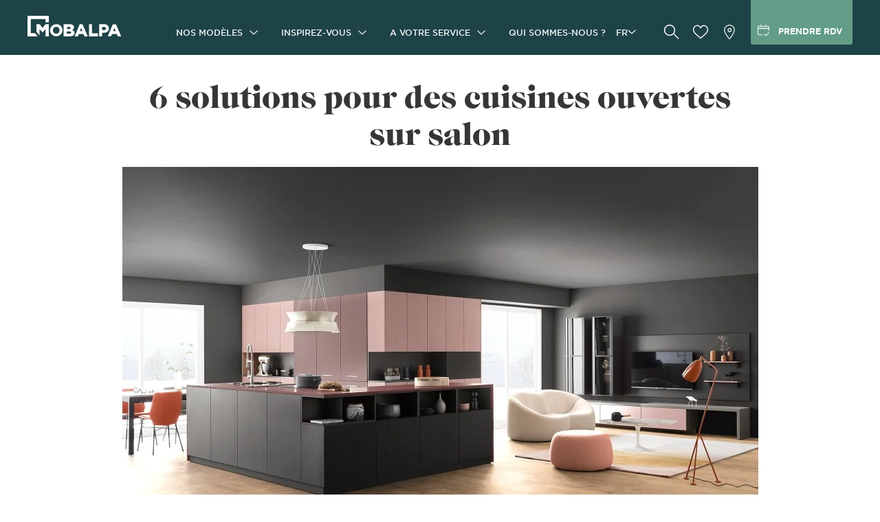

--- FILE ---
content_type: text/html; charset=utf-8
request_url: https://www.mobalpa.be/fr-be/cuisine/dossiers/6-solutions-pour-des-cuisines-ouvertes-sur-salon
body_size: 22819
content:
<!DOCTYPE html><html lang="fr-be"><head>
    <meta charset="utf-8">
    <meta content="width=device-width, initial-scale=1, user-scalable=no" name="viewport">
    <title>Cuisine ouverte sur salon : les solutions | Mobalpa</title>
    <base href="/">
    <link href="https://api.mobalpa.fr" rel="preconnect">
    <link href="//sdk.privacy-center.org" rel="preconnect">
    <link href="//www.googletagmanager.com" rel="dns-prefetch">
    <link href="//sdk.privacy-center.org" rel="dns-prefetch">
    <link href="favicon.ico" rel="icon" type="image/x-icon">
    <link href="manifest.webmanifest" rel="manifest">
    <link href="/assets/icons/icon-192x192.png" rel="apple-touch-icon">
    <meta content="#1e4347" name="theme-color">
<link rel="stylesheet" href="styles.61ae276a371c488b.css"><style ng-transition="serverApp">[_nghost-sc170]{min-height:100vh}[_nghost-sc170]   .content[_ngcontent-sc170]{min-height:100vh}.content--b2b[_ngcontent-sc170]{padding-top:70px}@media screen and (min-width: 1060px){.content--b2b[_ngcontent-sc170]{padding-top:80px}}</style><meta name="google-site-verification" content="E7WrtDQqc8akGy8oUkig_a2G1qI5YC5-2E4bjPtd1aQ"><style ng-transition="serverApp">[_nghost-sc166]{display:block}app-au-coeur-des-alpes-page   [_nghost-sc166]   .mat-drawer-container[_ngcontent-sc166], app-contact-page   [_nghost-sc166]   .mat-drawer-container[_ngcontent-sc166]{min-height:auto}</style><style ng-transition="serverApp">[_nghost-sc169]{content-visibility:auto;contain-intrinsic-size:650px}</style><link rel="canonical" href="https://www.mobalpa.be/fr-be/cuisine/dossiers/6-solutions-pour-des-cuisines-ouvertes-sur-salon"><style ng-transition="serverApp">.intro[_ngcontent-sc222]{margin:0 auto;padding-bottom:5rem;max-width:925px}@media screen and (min-width: 768px){.intro[_ngcontent-sc222]{padding-bottom:7rem}}.title[_ngcontent-sc222]{font:400 2.8rem Caslon,Caslon-fallback,serif;text-align:center;padding:3.5rem 4rem 0;margin-bottom:2rem}@media screen and (min-width: 768px){.title[_ngcontent-sc222]{font-size:4.5rem}}@media screen and (min-width: 1024px){.title[_ngcontent-sc222]{padding-left:0;padding-right:0}}.mainText[_ngcontent-sc222]{padding:3rem 4rem 0}@media screen and (min-width: 1024px){.mainText[_ngcontent-sc222]{padding-left:0;padding-right:0}}</style><style ng-transition="serverApp">mat-spinner[_ngcontent-sc60]{margin:4rem auto}</style><style ng-transition="serverApp">.mat-progress-spinner{display:block;position:relative;overflow:hidden}.mat-progress-spinner svg{position:absolute;transform:rotate(-90deg);top:0;left:0;transform-origin:center;overflow:visible}.mat-progress-spinner circle{fill:rgba(0,0,0,0);transition:stroke-dashoffset 225ms linear}.cdk-high-contrast-active .mat-progress-spinner circle{stroke:CanvasText}.mat-progress-spinner[mode=indeterminate] svg{animation:mat-progress-spinner-linear-rotate 2000ms linear infinite}.mat-progress-spinner[mode=indeterminate] circle{transition-property:stroke;animation-duration:4000ms;animation-timing-function:cubic-bezier(0.35, 0, 0.25, 1);animation-iteration-count:infinite}.mat-progress-spinner._mat-animation-noopable svg,.mat-progress-spinner._mat-animation-noopable circle{animation:none;transition:none}@keyframes mat-progress-spinner-linear-rotate{0%{transform:rotate(0deg)}100%{transform:rotate(360deg)}}@keyframes mat-progress-spinner-stroke-rotate-100{0%{stroke-dashoffset:268.606171575px;transform:rotate(0)}12.5%{stroke-dashoffset:56.5486677px;transform:rotate(0)}12.5001%{stroke-dashoffset:56.5486677px;transform:rotateX(180deg) rotate(72.5deg)}25%{stroke-dashoffset:268.606171575px;transform:rotateX(180deg) rotate(72.5deg)}25.0001%{stroke-dashoffset:268.606171575px;transform:rotate(270deg)}37.5%{stroke-dashoffset:56.5486677px;transform:rotate(270deg)}37.5001%{stroke-dashoffset:56.5486677px;transform:rotateX(180deg) rotate(161.5deg)}50%{stroke-dashoffset:268.606171575px;transform:rotateX(180deg) rotate(161.5deg)}50.0001%{stroke-dashoffset:268.606171575px;transform:rotate(180deg)}62.5%{stroke-dashoffset:56.5486677px;transform:rotate(180deg)}62.5001%{stroke-dashoffset:56.5486677px;transform:rotateX(180deg) rotate(251.5deg)}75%{stroke-dashoffset:268.606171575px;transform:rotateX(180deg) rotate(251.5deg)}75.0001%{stroke-dashoffset:268.606171575px;transform:rotate(90deg)}87.5%{stroke-dashoffset:56.5486677px;transform:rotate(90deg)}87.5001%{stroke-dashoffset:56.5486677px;transform:rotateX(180deg) rotate(341.5deg)}100%{stroke-dashoffset:268.606171575px;transform:rotateX(180deg) rotate(341.5deg)}}</style><style mat-spinner-animation="0">
 @keyframes mat-progress-spinner-stroke-rotate-0 {
    0%      { stroke-dashoffset: -29.845130209103033;  transform: rotate(0); }
    12.5%   { stroke-dashoffset: -6.283185307179586;    transform: rotate(0); }
    12.5001%  { stroke-dashoffset: -6.283185307179586;    transform: rotateX(180deg) rotate(72.5deg); }
    25%     { stroke-dashoffset: -29.845130209103033;  transform: rotateX(180deg) rotate(72.5deg); }

    25.0001%   { stroke-dashoffset: -29.845130209103033;  transform: rotate(270deg); }
    37.5%   { stroke-dashoffset: -6.283185307179586;    transform: rotate(270deg); }
    37.5001%  { stroke-dashoffset: -6.283185307179586;    transform: rotateX(180deg) rotate(161.5deg); }
    50%     { stroke-dashoffset: -29.845130209103033;  transform: rotateX(180deg) rotate(161.5deg); }

    50.0001%  { stroke-dashoffset: -29.845130209103033;  transform: rotate(180deg); }
    62.5%   { stroke-dashoffset: -6.283185307179586;    transform: rotate(180deg); }
    62.5001%  { stroke-dashoffset: -6.283185307179586;    transform: rotateX(180deg) rotate(251.5deg); }
    75%     { stroke-dashoffset: -29.845130209103033;  transform: rotateX(180deg) rotate(251.5deg); }

    75.0001%  { stroke-dashoffset: -29.845130209103033;  transform: rotate(90deg); }
    87.5%   { stroke-dashoffset: -6.283185307179586;    transform: rotate(90deg); }
    87.5001%  { stroke-dashoffset: -6.283185307179586;    transform: rotateX(180deg) rotate(341.5deg); }
    100%    { stroke-dashoffset: -29.845130209103033;  transform: rotateX(180deg) rotate(341.5deg); }
  }
</style><style ng-transition="serverApp">@charset "UTF-8";[_nghost-sc138]   .breadcrumb[_ngcontent-sc138]{padding:0 3.2552vw;border-bottom:1px solid #f5f5f5}[_nghost-sc138]   .breadcrumb[_ngcontent-sc138] > ul[_ngcontent-sc138]{width:100%;max-width:1156px;margin:0 auto;display:flex;flex-wrap:wrap;align-items:center}[_nghost-sc138]   .breadcrumb[_ngcontent-sc138]   li[_ngcontent-sc138]{display:inline;font-size:1.2rem}[_nghost-sc138]   .breadcrumb[_ngcontent-sc138]   li[_ngcontent-sc138]:not(:first-child):before{content:"\203a";display:inline;padding:0 1ch}[_nghost-sc138]   .breadcrumb[_ngcontent-sc138]   li[_ngcontent-sc138]:last-child{font-weight:700}</style><style ng-transition="serverApp">.nav[_ngcontent-sc167]{padding:5rem 3.2552vw}@media screen and (min-width: 1060px){.nav[_ngcontent-sc167]{padding-top:1rem;padding-bottom:1rem}}.nav[_ngcontent-sc167]   .width-wrapper[_ngcontent-sc167]{width:100%;max-width:1156px;margin:0 auto;display:flex;flex-direction:column}@media screen and (min-width: 1060px){.nav[_ngcontent-sc167]   .width-wrapper[_ngcontent-sc167]{flex-direction:row}}.nav[_ngcontent-sc167]   li[_ngcontent-sc167]{display:flex;align-items:center;padding:1rem;cursor:pointer}@media screen and (max-width: 768px){.nav[_ngcontent-sc167]   li[_ngcontent-sc167]{height:5rem;border-bottom:1px solid #f5f5f5}}@media screen and (min-width: 1060px){.nav[_ngcontent-sc167]   li[_ngcontent-sc167]{padding:.5rem 0}}.nav[_ngcontent-sc167]   .pictos-links[_ngcontent-sc167]{margin-top:5rem}@media screen and (max-width: 1060px){.nav[_ngcontent-sc167]   .pictos-links[_ngcontent-sc167]{text-transform:uppercase;font-weight:700}}@media screen and (min-width: 1060px){.nav[_ngcontent-sc167]   .pictos-links[_ngcontent-sc167]{margin-top:4.4rem}}@media screen and (max-width: 768px){.nav[_ngcontent-sc167]   .pictos-links[_ngcontent-sc167]   li[_ngcontent-sc167]{height:4rem;border-bottom:none}}@media screen and (min-width: 1060px){.nav[_ngcontent-sc167]   .zone_1[_ngcontent-sc167]{display:flex;flex-grow:1}.nav[_ngcontent-sc167]   .zone_1[_ngcontent-sc167]   .col[_ngcontent-sc167]{padding:4rem 0;width:33%}}.nav[_ngcontent-sc167]   .zone_1[_ngcontent-sc167]   .title[_ngcontent-sc167]{text-transform:uppercase;font-weight:700;padding:2.5rem 1rem 1.5rem}@media screen and (max-width: 1060px){.nav[_ngcontent-sc167]   .zone_1[_ngcontent-sc167]   .title[_ngcontent-sc167]{display:flex;justify-content:space-between;padding:2.5rem 2rem 1.5rem 1rem;border-bottom:1px solid #f5f5f5}}@media screen and (min-width: 1060px){.nav[_ngcontent-sc167]   .zone_1[_ngcontent-sc167]   .title[_ngcontent-sc167]{padding:1.5rem 0}}.nav[_ngcontent-sc167]   .zone_1[_ngcontent-sc167]   .title[_ngcontent-sc167]   svg[_ngcontent-sc167]{width:13px;height:7px;stroke:#363636}.nav[_ngcontent-sc167]   .zone_1[_ngcontent-sc167]   .title.title-empty[_ngcontent-sc167]{border:none}.nav[_ngcontent-sc167]   .zone_1[_ngcontent-sc167]   div[_ngcontent-sc167]:last-child   li[_ngcontent-sc167]:last-child{border:none}.nav[_ngcontent-sc167]   .zone_2[_ngcontent-sc167]   a[_ngcontent-sc167]{margin:2rem 0 0;width:100%;height:27.5rem;box-shadow:5px 5px 8px #00000029;color:#fff;display:flex;flex-direction:column;padding:0 4rem;justify-content:center;align-items:center;background-repeat:no-repeat;background-position:center center;background-size:cover}@media screen and (min-width: 1060px){.nav[_ngcontent-sc167]   .zone_2[_ngcontent-sc167]   a[_ngcontent-sc167]{margin:0}}@media screen and (min-width: 768px){.nav[_ngcontent-sc167]   .zone_2[_ngcontent-sc167]   a[_ngcontent-sc167]{width:44.5rem;height:28.5rem}}.nav[_ngcontent-sc167]   .zone_2[_ngcontent-sc167]   .title[_ngcontent-sc167]{line-height:2.2rem;font-size:1.8rem;text-transform:uppercase;font-weight:700;max-width:300px;text-align:center}.nav[_ngcontent-sc167]   .zone_2[_ngcontent-sc167]   .describe[_ngcontent-sc167]{margin-top:2rem;line-height:2rem;max-width:215px;text-align:center}.nav[_ngcontent-sc167]   .zone_2[_ngcontent-sc167]   .cta[_ngcontent-sc167]{margin-top:2rem;background-color:#fff;color:#000;font-weight:700;padding:1.5rem;text-transform:uppercase;text-align:center;border-radius:.3rem;max-width:215px;transition:.5s ease-in-out}.nav[_ngcontent-sc167]   .zone_2[_ngcontent-sc167]:hover   .cta[_ngcontent-sc167], .nav[_ngcontent-sc167]   .zone_2[_ngcontent-sc167]:focus   .cta[_ngcontent-sc167]{background-color:#c4a376;color:#fff}.link[_ngcontent-sc167]:hover{color:#639d87}.store-link[_ngcontent-sc167]   a[_ngcontent-sc167], .catalog-link[_ngcontent-sc167]   a[_ngcontent-sc167], .appointment-link[_ngcontent-sc167]   a[_ngcontent-sc167]{justify-content:flex-start;display:flex;align-items:center}.appointment-link[_ngcontent-sc167]   svg[_ngcontent-sc167]{fill:none;stroke:#000}.store-link[_ngcontent-sc167]   svg[_ngcontent-sc167], .appointment-link[_ngcontent-sc167]   svg[_ngcontent-sc167]{width:18px;height:26px;margin-right:.5rem}@media screen and (min-width: 1060px){.store-link[_ngcontent-sc167], .appointment-link[_ngcontent-sc167]{margin-bottom:1rem}}.catalog-link[_ngcontent-sc167]   svg[_ngcontent-sc167]{fill:none;stroke:#363636;stroke-miterlimit:10;width:19px;height:16px;margin-right:.5rem}.toggled[_ngcontent-sc167]{background:#f5f5f5}.fading-menu[_ngcontent-sc167]{background:#f5f5f5;position:relative;overflow:hidden}.fading-menu[_ngcontent-sc167]:before{content:"";display:block;position:absolute;bottom:0;left:0;width:100%;height:1px;background-color:#363636}.fading-menu[_ngcontent-sc167]   li[_ngcontent-sc167]{padding-left:3rem;height:4rem;overflow-y:hidden;transition:all .5s}</style><style ng-transition="serverApp">[_nghost-sc168]{display:block}a[_ngcontent-sc168]:hover, a[_ngcontent-sc168]:focus{color:#639d87}.footer-main[_ngcontent-sc168]{padding:0 5.3333vw;margin-bottom:5rem}.footer-main[_ngcontent-sc168] > ul[_ngcontent-sc168] > li[_ngcontent-sc168]:not(.last):not(:last-child){border-bottom:1px solid #f5f5f5}.footer-main[_ngcontent-sc168]   a[_ngcontent-sc168], .footer-main[_ngcontent-sc168]   app-menu-link[_ngcontent-sc168], .footer-main[_ngcontent-sc168]   .submenu[_ngcontent-sc168]   label[_ngcontent-sc168]{display:flex;justify-content:space-between;align-items:center;text-decoration:none;height:50px;text-transform:uppercase;font-weight:700;cursor:pointer;padding:0 2rem 0 1rem}.footer-sn[_ngcontent-sc168]{background:#e8edf5;padding:40px 4rem;display:flex;flex-direction:column;justify-content:center;align-items:center}.footer-sn[_ngcontent-sc168]   .news[_ngcontent-sc168]{display:flex}.footer-sn[_ngcontent-sc168]   .news[_ngcontent-sc168]   p[_ngcontent-sc168]:first-child{text-align:right;max-width:150px;margin-right:15px}.footer-sn[_ngcontent-sc168]   .news[_ngcontent-sc168]   button[_ngcontent-sc168]{width:120px}.sn-links[_ngcontent-sc168]{display:flex;justify-content:center}.sn-links[_ngcontent-sc168]   li[_ngcontent-sc168]   a[_ngcontent-sc168]{display:block;width:40px;height:40px;border:1px solid #363636;border-radius:50%;margin:0 12px;transition:all .5s ease-in-out}.sn-links[_ngcontent-sc168]   li[_ngcontent-sc168]   a[_ngcontent-sc168]:hover{border-color:#1e4347;background-color:#1e4347}.sn-links[_ngcontent-sc168]   li[_ngcontent-sc168]   a[_ngcontent-sc168]:hover   svg[_ngcontent-sc168]{fill:#fff}.sn-links[_ngcontent-sc168]   li[_ngcontent-sc168]   a[_ngcontent-sc168]   svg[_ngcontent-sc168]{display:block;width:40px;height:40px;fill:#363636;position:relative;top:-1px;left:-1px;transition:fill .5s ease-in-out}.dk-main[_ngcontent-sc168]{padding:5rem 3.2552vw 4rem}.dk-main[_ngcontent-sc168] > ul[_ngcontent-sc168]{display:flex;width:100%;max-width:1156px;margin:0 auto}.dk-main[_ngcontent-sc168]   .parent[_ngcontent-sc168]{width:25%}.dk-main[_ngcontent-sc168]   .parent[_ngcontent-sc168]   span[_ngcontent-sc168]{display:block;text-transform:uppercase;font-weight:700;margin-bottom:1rem}.dk-news[_ngcontent-sc168]{background:#e8edf5;padding:5rem 3.2552vw}.dk-news[_ngcontent-sc168]   .width-wrapper[_ngcontent-sc168]{display:flex}.dk-news[_ngcontent-sc168]   .width-wrapper[_ngcontent-sc168] > div[_ngcontent-sc168]{width:50%}.dk-news[_ngcontent-sc168]   .width-wrapper[_ngcontent-sc168] > div.dk-newsletter[_ngcontent-sc168]   a.button[_ngcontent-sc168]{margin-top:1rem}@media screen and (min-width: 1060px){.dk-news[_ngcontent-sc168]   .width-wrapper[_ngcontent-sc168] > div.dk-newsletter[_ngcontent-sc168]{display:flex;align-items:center}.dk-news[_ngcontent-sc168]   .width-wrapper[_ngcontent-sc168] > div.dk-newsletter[_ngcontent-sc168]   a.button[_ngcontent-sc168]{margin-top:0}.dk-news[_ngcontent-sc168]   .width-wrapper[_ngcontent-sc168] > div.dk-newsletter[_ngcontent-sc168]   p[_ngcontent-sc168]{margin:0}}.dk-news[_ngcontent-sc168]   .width-wrapper[_ngcontent-sc168]   .title[_ngcontent-sc168]{text-transform:uppercase;font-weight:700;margin-bottom:1rem}.dk-sn[_ngcontent-sc168]{display:flex;align-items:center}.dk-sn[_ngcontent-sc168]   .title[_ngcontent-sc168]{margin-bottom:0!important}.dk-sn[_ngcontent-sc168]   p[_ngcontent-sc168]{margin-right:1rem}.dk-sn[_ngcontent-sc168]   .sn-links[_ngcontent-sc168] > li[_ngcontent-sc168]   a[_ngcontent-sc168]{margin:0 .7rem 0 0}.dk-sn[_ngcontent-sc168]   .sn-links[_ngcontent-sc168] > li[_ngcontent-sc168]:last-child   a[_ngcontent-sc168]{margin:0}.width-wrapper[_ngcontent-sc168]{width:100%;max-width:1156px;margin:0 auto}.newsletter-text[_ngcontent-sc168]{margin-right:2rem}</style><style ng-transition="serverApp">[_nghost-sc21]{display:block}a[_ngcontent-sc21]:hover, a[_ngcontent-sc21]:focus{color:#639d87}.footer-legals[_ngcontent-sc21]{padding:4.5rem 5.3333vw 5rem}.footer-legals[_ngcontent-sc21]   ul[_ngcontent-sc21]{margin-bottom:25px}.footer-legals[_ngcontent-sc21]   li[_ngcontent-sc21]{padding-bottom:.5rem;padding-left:1.2rem;position:relative}.footer-legals[_ngcontent-sc21]   svg[_ngcontent-sc21]{stroke:#000;position:absolute;left:0;top:8px;transform:rotate(-90deg);width:8px;height:4px;margin-right:5px}.footer-legals[_ngcontent-sc21]   app-menu-link[_ngcontent-sc21], .footer-legals[_ngcontent-sc21]   a[_ngcontent-sc21]{font-size:1.2rem;text-decoration:underline;font-weight:700}.footer-legals[_ngcontent-sc21]   app-menu-link[_ngcontent-sc21]:focus, .footer-legals[_ngcontent-sc21]   app-menu-link[_ngcontent-sc21]:hover, .footer-legals[_ngcontent-sc21]   a[_ngcontent-sc21]:focus, .footer-legals[_ngcontent-sc21]   a[_ngcontent-sc21]:hover{text-decoration:none}.dk-legals[_ngcontent-sc21]{padding:4.5rem 3.2552vw 7rem;font-size:1.2rem}@media screen and (min-width: 1060px){.dk-legals[_ngcontent-sc21] > div[_ngcontent-sc21]{display:flex;justify-content:space-between;align-items:center}}.dk-legals[_ngcontent-sc21]   p[_ngcontent-sc21]{display:flex;align-items:center;margin:0 0 1rem}@media screen and (min-width: 1060px){.dk-legals[_ngcontent-sc21]   p[_ngcontent-sc21]{margin:0}}.dk-legals[_ngcontent-sc21]   svg[_ngcontent-sc21]{width:34px;height:32px;margin-right:15px}.dk-legals[_ngcontent-sc21]   nav[_ngcontent-sc21]   ul[_ngcontent-sc21]{display:flex}.dk-legals[_ngcontent-sc21]   nav[_ngcontent-sc21]   li[_ngcontent-sc21]{display:flex;align-items:center}.dk-legals[_ngcontent-sc21]   nav[_ngcontent-sc21]   li[_ngcontent-sc21]:not(:first-child):before{content:"";display:block;width:1px;height:20px;background:#363636;margin:0 20px}.width-wrapper[_ngcontent-sc21]{width:100%;max-width:1156px;margin:0 auto}.copyright[_ngcontent-sc21]{font-size:1rem}@media screen and (min-width: 768px){.copyright[_ngcontent-sc21]{font-size:1.2rem}}</style><style ng-transition="serverApp">[_nghost-sc20]{display:inline-block}[_nghost-sc20]:hover   a[_ngcontent-sc20]:not(.disable-hover-color), [_nghost-sc20]:focus   a[_ngcontent-sc20]:not(.disable-hover-color){color:#639d87}a[_ngcontent-sc20]{display:flex;width:100%;height:100%;align-items:center}</style><meta name="description" content=""><meta name="twitter:card" content="summary"><meta name="twitter:image" content="https://api.mobalpa.fr/sites/default/files/styles/open_graph/public/opengraph/mobalpa.jpg"><meta name="twitter:title" content="Cuisine ouverte sur salon : les solutions | Mobalpa"><meta name="twitter:description" content=""><meta name="apple-mobile-web-app-capable" content="yes"><meta name="apple-mobile-web-app-status-bar-style" content="black-translucent"><meta property="og:title" content="Cuisine ouverte sur salon : les solutions | Mobalpa"><meta property="og:description" content=""><meta property="og:image" content="https://api.mobalpa.fr/sites/default/files/styles/open_graph/public/opengraph/mobalpa.jpg"><meta name="robots" content="index, follow"><link rel="alternate" hreflang="x-default" href="//www.mobalpa.be/fr-be/cuisine/dossiers/6-solutions-pour-des-cuisines-ouvertes-sur-salon"><link rel="alternate" hreflang="fr-be" href="//www.mobalpa.be/fr-be/cuisine/dossiers/6-solutions-pour-des-cuisines-ouvertes-sur-salon"><style ng-transition="serverApp">[_nghost-sc53]{display:block;position:relative;transition:transform .3s ease-in-out}[_nghost-sc53] > div[_ngcontent-sc53]{text-align:center;width:100%;height:100%}[_nghost-sc53] > div[_ngcontent-sc53]:not(.loaded){background:#eee}app-home-standard-picture   [_nghost-sc53]   img[_ngcontent-sc53], app-b2b-hero-multi-focus   [_nghost-sc53]   img[_ngcontent-sc53]{width:100vw;height:100vh}app-hero-title-image-multi-focus   [_nghost-sc53]   img[_ngcontent-sc53]{width:100vw;height:100%}img[_ngcontent-sc53]{width:100%;height:auto;object-fit:cover}.caption[_ngcontent-sc53]{position:absolute;bottom:0;left:0;width:100%;padding:10px 15px;font-size:1.2rem;color:#363636;background-color:#ffffffb3;text-align:center}@media screen and (min-width: 768px){.caption[_ngcontent-sc53]{font-size:1.4rem}}#glideCustomerProjectPopin + .div-content   [_nghost-sc53] > div[_ngcontent-sc53]   img[_ngcontent-sc53]{border-radius:50%}.desktop-promo[_ngcontent-sc53]{max-width:70vw;width:auto!important;object-fit:contain!important}</style><style ng-transition="serverApp">[_nghost-sc64]{display:block;padding:4rem 0}.button.plain--icon-store[_ngcontent-sc64]{height:60px;font-size:1.8rem;line-height:2.2rem}.content-wrapper[_ngcontent-sc64]{position:relative}.cta-wrapper[_ngcontent-sc64]{position:absolute;inset:0;display:flex;flex-direction:column;justify-content:center;align-items:center;width:100%;height:100%;text-align:center;padding:0 5.3333vw}.default-title[_ngcontent-sc64]{color:inherit}@media screen and (min-width: 768px){[_nghost-sc64]{padding:5rem 0}.default-title[_ngcontent-sc64]{font-size:2.4rem!important;line-height:2.8rem!important}.cta-wrapper[_ngcontent-sc64]{padding:0 3.2552vw}.cta-wrapper[_ngcontent-sc64] > div[_ngcontent-sc64]{max-width:50%}.cta-wrapper.cta-left[_ngcontent-sc64]{flex-direction:row-reverse;justify-content:space-around}.cta-wrapper.cta-left[_ngcontent-sc64]   .default-title[_ngcontent-sc64]{margin-bottom:0!important}.cta-wrapper.cta-right[_ngcontent-sc64]{flex-direction:row;justify-content:space-around}.cta-wrapper.cta-right[_ngcontent-sc64]   .default-title[_ngcontent-sc64]{margin-bottom:0!important}}app-b2b-page   [_nghost-sc64]   .button.plain--icon-store[_ngcontent-sc64], app-b2b-opportunities-page   [_nghost-sc64]   .button.plain--icon-store[_ngcontent-sc64]{background:#1e4347;color:#fff;border-color:#1e4347}app-b2b-page   [_nghost-sc64]   .button.plain--icon-store[_ngcontent-sc64]:hover, app-b2b-page   [_nghost-sc64]   .button.plain--icon-store[_ngcontent-sc64]:focus, app-b2b-opportunities-page   [_nghost-sc64]   .button.plain--icon-store[_ngcontent-sc64]:hover, app-b2b-opportunities-page   [_nghost-sc64]   .button.plain--icon-store[_ngcontent-sc64]:focus{background:#fff;color:#1e4347}</style><style ng-transition="serverApp">.glide[_ngcontent-sc80]{position:relative;width:100%;box-sizing:border-box}.glide[_ngcontent-sc80]   *[_ngcontent-sc80]{box-sizing:inherit}.glide__track[_ngcontent-sc80]{overflow:hidden}.glide__slides[_ngcontent-sc80]{position:relative;width:100%;list-style:none;-webkit-backface-visibility:hidden;backface-visibility:hidden;transform-style:preserve-3d;touch-action:pan-Y;overflow:hidden;margin:0;padding:0;white-space:nowrap;display:flex;flex-wrap:nowrap;will-change:transform}.glide__slides--dragging[_ngcontent-sc80]{-webkit-user-select:none;user-select:none}.glide__slide[_ngcontent-sc80]{width:100%;height:100%;flex-shrink:0;white-space:normal;-webkit-user-select:none;user-select:none;-webkit-touch-callout:none;-webkit-tap-highlight-color:transparent}.glide__slide[_ngcontent-sc80]   a[_ngcontent-sc80]{-webkit-user-select:none;user-select:none;-webkit-user-drag:none;-moz-user-select:none;-ms-user-select:none}.glide__arrows[_ngcontent-sc80], .glide__bullets[_ngcontent-sc80]{-webkit-touch-callout:none;-webkit-user-select:none;user-select:none}.glide--rtl[_ngcontent-sc80]{direction:rtl}.glide__slide[_ngcontent-sc80]{margin:0;width:100%;border-radius:0}.glide__bullets[_ngcontent-sc80]{display:flex;justify-content:center;flex-wrap:wrap;width:100%;position:absolute;bottom:8px;left:0}.glide__bullet[_ngcontent-sc80]{width:6px;height:6px;border-radius:50%;margin:0 7px;background:#707070;cursor:none}.glide__bullet--active[_ngcontent-sc80]{background:#363636}.glide__arrows[_ngcontent-sc80]{max-height:100%}.glide__arrow[_ngcontent-sc80]{background:none;border:none;cursor:pointer;width:4rem;height:4rem;position:relative;display:flex;justify-content:center;align-items:center}.glide__arrow[_ngcontent-sc80]   svg[_ngcontent-sc80]{width:11px;height:19px}.glide__arrow--right[_ngcontent-sc80]{transform:rotate(180deg)}.carousel-option2[_ngcontent-sc80]{padding-top:4.5rem;padding-bottom:5rem}@media screen and (min-width: 1060px){.carousel-option2[_ngcontent-sc80]{padding-top:7rem;padding-bottom:7rem}}.glide__arrows[_ngcontent-sc80]{pointer-events:none}.glide__arrows[_ngcontent-sc80]   .glide__arrow[_ngcontent-sc80]{pointer-events:auto}.description[_ngcontent-sc80]{padding:4.5rem 4rem 0}.description.with-cta[_ngcontent-sc80]{text-align:center}@media screen and (min-width: 768px){.description[_ngcontent-sc80]{margin:0 auto;padding-top:3rem;max-width:960px}.three-images[_ngcontent-sc80]   .description[_ngcontent-sc80]{padding-left:2rem;padding-right:2rem}}@media screen and (min-width: 1160px){.description[_ngcontent-sc80]{padding:5rem 4.5rem 0}.three-images[_ngcontent-sc80]   .description[_ngcontent-sc80]{padding:3rem 2rem 0}}.desktop-wrapper[_ngcontent-sc80]{display:flex;justify-content:center}.desktop-wrapper[_ngcontent-sc80] > div[_ngcontent-sc80]{max-width:568px;flex-grow:0}.desktop-wrapper[_ngcontent-sc80] > div[_ngcontent-sc80]:first-child{margin-right:1rem}.desktop-wrapper[_ngcontent-sc80] > div[_ngcontent-sc80]:last-child{margin-left:1rem}@media screen and (min-width: 1160px){.three-images[_ngcontent-sc80]   .desktop-wrapper[_ngcontent-sc80] > div[_ngcontent-sc80]{width:calc(33.33% - 1.33rem)}.three-images[_ngcontent-sc80]   .desktop-wrapper[_ngcontent-sc80] > div[_ngcontent-sc80]:first-child{margin-right:2rem}.three-images[_ngcontent-sc80]   .desktop-wrapper[_ngcontent-sc80] > div[_ngcontent-sc80]:last-child{margin-left:2rem}}button.wired[_ngcontent-sc80]{display:block;margin:2rem auto 5rem}.glide[_ngcontent-sc80]{position:relative;margin:0 auto 2.5rem;max-width:1156px}.glide__arrows[_ngcontent-sc80]{position:absolute;top:0;width:100%}.glide__arrow[_ngcontent-sc80]{position:absolute;top:50%;transform:translateY(-50%)}.glide__arrow[_ngcontent-sc80]   svg[_ngcontent-sc80]{fill:#fff}.glide__arrow--left[_ngcontent-sc80]{left:0}.glide__arrow--right[_ngcontent-sc80]{right:0;transform:translateY(-50%) rotate(180deg)}@media screen and (min-width: 1236px){.glide__arrow[_ngcontent-sc80]   svg[_ngcontent-sc80]{filter:unset;fill:#363636}.glide__arrow--left[_ngcontent-sc80]{left:-40px}.glide__arrow--right[_ngcontent-sc80]{right:-40px}}.glide__bullets[_ngcontent-sc80]{position:absolute;bottom:-2.5rem}app-block-title[_ngcontent-sc80]{text-align:center}</style><style ng-transition="serverApp">[_nghost-sc52]{display:block}[_nghost-sc52] > span[_ngcontent-sc52], [_nghost-sc52] > h2[_ngcontent-sc52], [_nghost-sc52] > h3[_ngcontent-sc52]{display:block;text-transform:uppercase;font-size:1.8rem;font-weight:700;margin-bottom:1.6rem}@media screen and (min-width: 768px){[_nghost-sc52] > span[_ngcontent-sc52], [_nghost-sc52] > h2[_ngcontent-sc52], [_nghost-sc52] > h3[_ngcontent-sc52]{font-size:2.8rem;line-height:2.8rem}}[_nghost-sc52] > span.caslon[_ngcontent-sc52], [_nghost-sc52] > h2.caslon[_ngcontent-sc52], [_nghost-sc52] > h3.caslon[_ngcontent-sc52]{text-transform:none;font-weight:400;font-family:Caslon,Caslon-fallback,serif;font-size:2.2rem;line-height:2.6rem}@media screen and (min-width: 768px){[_nghost-sc52] > span.caslon[_ngcontent-sc52], [_nghost-sc52] > h2.caslon[_ngcontent-sc52], [_nghost-sc52] > h3.caslon[_ngcontent-sc52]{font-size:3.6rem;line-height:4rem}}app-text-image-1-multi-focus[_nghost-sc52] > span[_ngcontent-sc52], app-text-image-1-multi-focus   [_nghost-sc52] > span[_ngcontent-sc52], app-text-image-1-multi-focus[_nghost-sc52] > h2[_ngcontent-sc52], app-text-image-1-multi-focus   [_nghost-sc52] > h2[_ngcontent-sc52], app-text-image-1-multi-focus[_nghost-sc52] > h3[_ngcontent-sc52], app-text-image-1-multi-focus   [_nghost-sc52] > h3[_ngcontent-sc52]{margin-bottom:0}</style><style ng-transition="serverApp">[_nghost-sc106]{display:block;position:relative;padding-top:4.5rem}@media screen and (min-width: 1060px){[_nghost-sc106]{padding-top:7rem}}.img-wrapper[_ngcontent-sc106]{position:relative;width:100%;display:block}.content-wrapper[_ngcontent-sc106]{display:flex;flex-direction:column;justify-content:center}.imagesWrapper[_ngcontent-sc106]{display:flex;flex-wrap:wrap;width:100%;margin:0 auto}@media screen and (min-width: 768px){.imagesWrapper[_ngcontent-sc106]{width:80%;flex-wrap:nowrap;padding:0}}@media screen and (min-width: 1056px){.imagesWrapper[_ngcontent-sc106]{width:100%}}.column-setup[_ngcontent-sc106]{display:flex;flex-direction:column;width:100%;padding:0 4rem}@media screen and (min-width: 768px){.column-setup[_ngcontent-sc106]{background-color:transparent}}@media screen and (min-width: 960px){.column-setup[_ngcontent-sc106]{padding:0;margin:0 1rem}.column-setup[_ngcontent-sc106]:first-child{margin-left:0}.column-setup[_ngcontent-sc106]:last-child{margin-right:0}}app-block-title[_ngcontent-sc106]{text-align:center}.mobile-bg[_ngcontent-sc106]{padding:4rem;margin-top:4.5rem;position:relative}.mobile-bg[_ngcontent-sc106]   .background[_ngcontent-sc106]{height:61.86vw}.mobile-bg.no-bg-color[_ngcontent-sc106]{padding-top:0}.background[_ngcontent-sc106]{content:"";position:absolute;top:0;left:0;width:100%;height:78.13vw;z-index:-1}@media screen and (min-width: 768px){.background[_ngcontent-sc106]{height:50%}}.little-voice[_ngcontent-sc106]{position:relative;width:100%;margin:2.5rem 0 3rem;font:italic 400 1.2rem Gotham,GothamSSm-fallback,sans-serif;color:#707070;text-align:center}.little-voice[_ngcontent-sc106]:before{content:"";position:absolute;top:-2.5rem;left:50%;width:1px;height:2.6rem;background-color:#639d87;transform:translateY(-50%)}@media screen and (min-width: 768px){.little-voice[_ngcontent-sc106]{margin-bottom:0}}.text[_ngcontent-sc106]{margin-top:2rem;font-size:1.4rem}</style><style ng-transition="serverApp">.glide[_ngcontent-sc79]{position:relative;width:100%;box-sizing:border-box}.glide[_ngcontent-sc79]   *[_ngcontent-sc79]{box-sizing:inherit}.glide__track[_ngcontent-sc79]{overflow:hidden}.glide__slides[_ngcontent-sc79]{position:relative;width:100%;list-style:none;-webkit-backface-visibility:hidden;backface-visibility:hidden;transform-style:preserve-3d;touch-action:pan-Y;overflow:hidden;margin:0;padding:0;white-space:nowrap;display:flex;flex-wrap:nowrap;will-change:transform}.glide__slides--dragging[_ngcontent-sc79]{-webkit-user-select:none;user-select:none}.glide__slide[_ngcontent-sc79]{width:100%;height:100%;flex-shrink:0;white-space:normal;-webkit-user-select:none;user-select:none;-webkit-touch-callout:none;-webkit-tap-highlight-color:transparent}.glide__slide[_ngcontent-sc79]   a[_ngcontent-sc79]{-webkit-user-select:none;user-select:none;-webkit-user-drag:none;-moz-user-select:none;-ms-user-select:none}.glide__arrows[_ngcontent-sc79], .glide__bullets[_ngcontent-sc79]{-webkit-touch-callout:none;-webkit-user-select:none;user-select:none}.glide--rtl[_ngcontent-sc79]{direction:rtl}.glide__slide[_ngcontent-sc79]{margin:0;width:100%;border-radius:0}.glide__bullets[_ngcontent-sc79]{display:flex;justify-content:center;flex-wrap:wrap;width:100%;position:absolute;bottom:8px;left:0}.glide__bullet[_ngcontent-sc79]{width:6px;height:6px;border-radius:50%;margin:0 7px;background:#707070;cursor:none}.glide__bullet--active[_ngcontent-sc79]{background:#363636}.glide__arrows[_ngcontent-sc79]{max-height:100%}.glide__arrow[_ngcontent-sc79]{background:none;border:none;cursor:pointer;width:4rem;height:4rem;position:relative;display:flex;justify-content:center;align-items:center}.glide__arrow[_ngcontent-sc79]   svg[_ngcontent-sc79]{width:11px;height:19px}.glide__arrow--right[_ngcontent-sc79]{transform:rotate(180deg)}[_nghost-sc79]{display:block;padding-top:4.5rem;padding-bottom:5rem}@media screen and (min-width: 1060px){[_nghost-sc79]{padding-top:7rem;padding-bottom:7rem}}.description[_ngcontent-sc79]{padding:2rem 4rem 0}@media screen and (min-width: 768px){.description[_ngcontent-sc79]{margin:0 auto;padding-top:3rem;max-width:960px}}@media screen and (min-width: 1160px){.description[_ngcontent-sc79]{padding-left:0;padding-right:0}}.dk-images[_ngcontent-sc79]{display:flex;justify-content:center;margin:0 auto}.dk-images[_ngcontent-sc79] > app-picture[_ngcontent-sc79]:first-child{margin-right:1rem}.dk-images[_ngcontent-sc79] > app-picture[_ngcontent-sc79]:last-child{margin-left:1rem}.glide[_ngcontent-sc79]{position:relative;margin-bottom:2.5rem}.glide__arrow[_ngcontent-sc79]{position:absolute;top:50%;margin-top:-2rem}.glide__arrow--left[_ngcontent-sc79]{left:0}.glide__arrow--right[_ngcontent-sc79]{right:0}.glide__bullets[_ngcontent-sc79]{position:absolute;bottom:-2.5rem}app-block-title[_ngcontent-sc79]{text-align:center}</style><style ng-transition="serverApp">[_nghost-sc104]{display:block;padding-top:4.5rem;padding-bottom:5rem}@media screen and (min-width: 1060px){[_nghost-sc104]{padding-top:7rem;padding-bottom:7rem}}.content-wrapper[_ngcontent-sc104]{display:flex;flex-wrap:wrap;justify-content:space-between;align-items:center}.desktop-content[_ngcontent-sc104]{display:flex;flex-direction:column;justify-content:center;max-width:470px}@media screen and (min-width: 1052px){.desktop-content[_ngcontent-sc104]{padding-left:8.477%}}.image-wrapper[_ngcontent-sc104]{width:100%;max-width:568px}.voice[_ngcontent-sc104]{text-align:center;margin:0 auto}app-block-title[_ngcontent-sc104]{width:90%;margin:0 auto 2rem;text-align:center}@media screen and (min-width: 1060px){app-block-title[_ngcontent-sc104]{margin-bottom:3rem}}@media screen and (max-width: 767px){.text[_ngcontent-sc104]{width:90%;margin:4rem auto 0;font:400 1.4rem Gotham,GothamSSm-fallback,sans-serif}}</style><style ng-transition="serverApp">.mat-drawer-container{position:relative;z-index:1;box-sizing:border-box;-webkit-overflow-scrolling:touch;display:block;overflow:hidden}.mat-drawer-container[fullscreen]{top:0;left:0;right:0;bottom:0;position:absolute}.mat-drawer-container[fullscreen].mat-drawer-container-has-open{overflow:hidden}.mat-drawer-container.mat-drawer-container-explicit-backdrop .mat-drawer-side{z-index:3}.mat-drawer-container.ng-animate-disabled .mat-drawer-backdrop,.mat-drawer-container.ng-animate-disabled .mat-drawer-content,.ng-animate-disabled .mat-drawer-container .mat-drawer-backdrop,.ng-animate-disabled .mat-drawer-container .mat-drawer-content{transition:none}.mat-drawer-backdrop{top:0;left:0;right:0;bottom:0;position:absolute;display:block;z-index:3;visibility:hidden}.mat-drawer-backdrop.mat-drawer-shown{visibility:visible}.mat-drawer-transition .mat-drawer-backdrop{transition-duration:400ms;transition-timing-function:cubic-bezier(0.25, 0.8, 0.25, 1);transition-property:background-color,visibility}.cdk-high-contrast-active .mat-drawer-backdrop{opacity:.5}.mat-drawer-content{position:relative;z-index:1;display:block;height:100%;overflow:auto}.mat-drawer-transition .mat-drawer-content{transition-duration:400ms;transition-timing-function:cubic-bezier(0.25, 0.8, 0.25, 1);transition-property:transform,margin-left,margin-right}.mat-drawer{position:relative;z-index:4;display:block;position:absolute;top:0;bottom:0;z-index:3;outline:0;box-sizing:border-box;overflow-y:auto;transform:translate3d(-100%, 0, 0)}.cdk-high-contrast-active .mat-drawer,.cdk-high-contrast-active [dir=rtl] .mat-drawer.mat-drawer-end{border-right:solid 1px currentColor}.cdk-high-contrast-active [dir=rtl] .mat-drawer,.cdk-high-contrast-active .mat-drawer.mat-drawer-end{border-left:solid 1px currentColor;border-right:none}.mat-drawer.mat-drawer-side{z-index:2}.mat-drawer.mat-drawer-end{right:0;transform:translate3d(100%, 0, 0)}[dir=rtl] .mat-drawer{transform:translate3d(100%, 0, 0)}[dir=rtl] .mat-drawer.mat-drawer-end{left:0;right:auto;transform:translate3d(-100%, 0, 0)}.mat-drawer[style*="visibility: hidden"]{display:none}.mat-drawer-inner-container{width:100%;height:100%;overflow:auto;-webkit-overflow-scrolling:touch}.mat-sidenav-fixed{position:fixed}</style><style ng-transition="serverApp">[_nghost-sc165]{position:relative;display:block;padding:50px 20px;min-height:100%}.sidenav-header[_ngcontent-sc165]{position:relative;height:55px;margin-bottom:4.5rem}.sidenav-menu[_ngcontent-sc165]{margin:0 -20px 4.6rem}.sidenav-menu[_ngcontent-sc165]   li[_ngcontent-sc165]{position:relative;padding:0 0 0 2rem;font-size:1.4rem;height:4.8rem;display:flex;align-items:center;overflow:hidden}.sidenav-menu[_ngcontent-sc165]   li.bold[_ngcontent-sc165]{font-weight:700;text-transform:uppercase}.sidenav-menu[_ngcontent-sc165]   li[_ngcontent-sc165]:not(.panel-title){border-bottom:1px solid #f5f5f5}.sidenav-menu[_ngcontent-sc165]   li[_ngcontent-sc165]:not(.panel-title).has-depth:after{content:"";position:absolute;top:50%;right:15px;width:13px;height:13px;background:url(/assets/images/svg/menuMobile-arrow.svg);transform:translateY(-50%);pointer-events:none}.panel[_ngcontent-sc165]{position:absolute;top:0;left:0;width:100%;height:100%;background-color:#fff;z-index:1;transform:translate(-100%);transition:.4s ease}.panel-title[_ngcontent-sc165]{height:auto!important;padding:25px 45px!important;font:700 18px Gotham,GothamSSm-fallback,sans-serif;text-transform:uppercase;background-color:#f5f5f5}.panel-title[_ngcontent-sc165]:before{content:"";position:absolute;left:20px;top:50%;width:16px;height:16px;background:url(/assets/images/svg/menuMobile-arrow.svg) no-repeat;background-size:contain;transform:translateY(-50%) rotate(180deg)}.panel.active[_ngcontent-sc165]{transform:translate(0);transition:.4s ease}ul[_ngcontent-sc165]{padding-top:0}ul[_ngcontent-sc165]   a[_ngcontent-sc165]{display:flex;align-items:center;width:100%;height:100%}.store-cta[_ngcontent-sc165]{padding:6px 15px 0;height:55px;display:flex;justify-content:center;align-items:center;color:#fff;background:#639d87;border-radius:0 0 3px 3px;position:relative;position:absolute;top:0;right:0}.store-cta[_ngcontent-sc165]   span[_ngcontent-sc165]{text-transform:uppercase;font-size:1.2rem;line-height:1rem;font-weight:600;width:100%;margin-left:.6rem}.store-cta[_ngcontent-sc165]   .appointment[_ngcontent-sc165]{display:block}mat-select[_ngcontent-sc165]{width:162px}.fake-search-field[_ngcontent-sc165]{width:100%;height:4rem;line-height:4rem;margin:0 auto 2.5rem;background:#fff;cursor:pointer;border-radius:3px;color:#363636;display:flex;justify-content:flex-start;align-items:center;padding:0 1rem;border-bottom:1px solid #363636}.fake-search-field[_ngcontent-sc165]   svg[_ngcontent-sc165]{fill:none;stroke:#363636;stroke-width:1px;width:1.7rem;height:1.6rem;margin-right:1rem}app-menu-link[_ngcontent-sc165]{display:block;width:100%;height:100%}.w-icon[_ngcontent-sc165]{border-bottom:none!important}.w-icon[_ngcontent-sc165]   span[_ngcontent-sc165]{font-size:13px}.w-icon[_ngcontent-sc165]   svg[_ngcontent-sc165]{width:18px;height:18px;margin-right:1rem}.w-icon[_ngcontent-sc165]:hover{color:#639d87}.mt-3[_ngcontent-sc165]{margin-top:3rem}</style><style ng-transition="serverApp">.nav-up[_nghost-sc155]   .menu-mobile[_ngcontent-sc155]{transform:translateY(-70px);position:fixed}.scrolled[_nghost-sc155]   .menu-mobile[_ngcontent-sc155]{position:fixed}.main-logo[_ngcontent-sc155]:focus{outline:none}.menu-mobile[_ngcontent-sc155]{display:flex;justify-content:flex-start;align-items:center;padding:0 5.6%;background:#1e4347;width:100%;height:70px;transition:transform .2s ease-in-out;top:0;left:0;z-index:100;box-shadow:0 3px 6px #000}.menu-mobile[_ngcontent-sc155] > svg[_ngcontent-sc155]{margin-right:7.64%;position:relative}.menu-mobile[_ngcontent-sc155] > svg.burger-icon[_ngcontent-sc155]{width:2.3rem;height:1.6rem;top:2px}.menu-mobile[_ngcontent-sc155] > svg.close-icon[_ngcontent-sc155]{fill:none;stroke-width:1px;stroke:#fff;width:1.8rem;height:1.8rem;top:3px}.main-logo[_ngcontent-sc155]{width:110px;height:24px;fill:#fff}.store-cta[_ngcontent-sc155]{padding:6px 15px 0;height:55px;display:flex;justify-content:center;align-items:center;color:#fff;background:#639d87;border-radius:0 0 3px 3px;position:relative;align-self:start;margin-left:auto}.store-cta[_ngcontent-sc155]   span[_ngcontent-sc155]{text-transform:uppercase;font-size:1.2rem;line-height:1rem;font-weight:600;width:100%;margin-left:.6rem}.store-cta[_ngcontent-sc155]   .appointment[_ngcontent-sc155]{display:block}.store-cta[_ngcontent-sc155]   svg[_ngcontent-sc155]{fill:none;stroke:currentColor;stroke-width:2px;width:20px;height:25px}[_nghost-sc155]:not(.scrolled)   .home-page[_ngcontent-sc155]{position:fixed;z-index:100;width:100%}[_nghost-sc155]:not(.scrolled)   .home-page[_ngcontent-sc155]   .menu-mobile[_ngcontent-sc155]{background:transparent;box-shadow:none}</style><style ng-transition="serverApp">.search[_ngcontent-sc163]{display:block;position:fixed;z-index:999;width:100vw;top:70px;left:0}.search.in-sidebar[_ngcontent-sc163]{width:85.33vw;top:50px!important}.search.in-sidebar[_ngcontent-sc163]   .search-results[_ngcontent-sc163]{width:85.33vw}.search.promo-small[_ngcontent-sc163]:not(.search.in-sidebar){top:120px!important}.search.promo-small[_ngcontent-sc163]:not(.search.in-sidebar)   .search-results[_ngcontent-sc163]{height:calc(100vh - (120px + 14.5rem));top:calc(120px + 14.5rem)}.search-background[_ngcontent-sc163]{height:calc(100vh - 70px)!important;background:#ffffff!important}.search-reset[_ngcontent-sc163]{color:#9b9b9bde;text-decoration:underline!important;padding:0 5.3333vw;font-size:1.2rem;font-weight:700;cursor:pointer;margin:0}.search-form[_ngcontent-sc163]{display:flex;justify-content:space-between;align-items:center;width:100%;padding:1.5rem 5.3333vw}.search-form-input[_ngcontent-sc163]{font-weight:700;width:75%;height:4rem;padding:0 1rem;border-radius:.3rem;border:.1rem solid rgba(155,155,155,.87);background:#fff;outline:none}.search-form-input[_ngcontent-sc163]::placeholder{font-weight:400}.search-form-wrapper[_ngcontent-sc163]{display:flex;flex-direction:column;background:#ffffff}.search-close[_ngcontent-sc163]{cursor:pointer;margin:0;position:static}@media screen and (min-width: 768px){.search-close[_ngcontent-sc163]{position:absolute;top:2rem;right:4rem}}.search-count[_ngcontent-sc163]{padding:2rem 5.3333vw}.search-count-bold[_ngcontent-sc163]{font-weight:700}.search-results[_ngcontent-sc163]{height:calc(100vh - (70px + 14.5rem));top:calc(70px + 14.5rem);position:fixed;z-index:999;left:0;background:#fff;overflow-y:scroll;width:100vw;padding:0 5.3333vw}.search-results-title[_ngcontent-sc163]{font-family:Caslon,Caslon-fallback,serif;font-size:2.8rem;padding-bottom:1.5rem;padding-left:1rem;margin-bottom:0}.search-results-element[_ngcontent-sc163]{width:50%}.search-results-element-title[_ngcontent-sc163]{padding:1rem 0 .25rem;font-weight:700}.search-results-element[_ngcontent-sc163]   p[_ngcontent-sc163]{margin:0;white-space:break-spaces}.search-results-element[_ngcontent-sc163]:last-child{margin-left:1rem}.scroll-viewport[_ngcontent-sc163]{height:calc(100vh - (14.6rem + 70px))}.scroll-viewport-element[_ngcontent-sc163]{display:flex;width:100%;margin-bottom:1rem}.scroll-viewport[_ngcontent-sc163]::-webkit-scrollbar{display:none}</style><style ng-transition="serverApp">[_nghost-sc164]{width:100%;position:absolute;bottom:0;left:0}ul[_ngcontent-sc164]{width:100%;height:70px;display:flex;gap:1px;box-shadow:0 -5px 6px #00000029;color:#fff;font-size:12px}li[_ngcontent-sc164]{height:100%;flex:1;padding:0 .3rem;background-color:#639d87}li[_ngcontent-sc164]   a[_ngcontent-sc164]{width:100%;height:100%;display:flex;flex-direction:column;align-items:center;justify-content:center;gap:.3rem}li[_ngcontent-sc164]:before{display:none!important}li[_ngcontent-sc164]   span[_ngcontent-sc164]{text-align:center}li[_ngcontent-sc164]   svg[_ngcontent-sc164]{stroke:#fff;fill:none;width:17px;height:22px}li[_ngcontent-sc164]   svg.favorites[_ngcontent-sc164]{stroke-width:1.5px}.svg-sprite[_ngcontent-sc164]{display:none}</style><style ng-transition="serverApp">[_nghost-sc154]{display:block;position:relative;z-index:100}app-promotion-page   [_nghost-sc154]{display:none}.btn-close[_ngcontent-sc154]{width:25px;height:25px;position:absolute;top:10px;right:10px;padding:7px;background-color:#fff;border:1px solid #363636;border-radius:50%;z-index:3}.btn-close[_ngcontent-sc154]:hover{border-color:#1e4347;background-color:#1e4347}.btn-close[_ngcontent-sc154]:hover   svg[_ngcontent-sc154]{stroke:#fff!important}.btn-close[_ngcontent-sc154]   svg[_ngcontent-sc154]{stroke:#fff;stroke-width:2px;width:1.8rem;height:1.8rem}.banner-small[_ngcontent-sc154]{position:relative}.banner-small[_ngcontent-sc154]   .btn-close[_ngcontent-sc154]{width:20px;height:20px;padding:5px;top:50%;transform:translateY(-50%);border-color:#363636}.banner-small[_ngcontent-sc154]   .btn-close[_ngcontent-sc154]   svg[_ngcontent-sc154]{stroke:#363636;width:1.4rem;height:1.4rem}.banner-small[_ngcontent-sc154]   .content-wrapper[_ngcontent-sc154]{display:flex;justify-content:center;overflow:hidden;margin-right:3.5rem;margin-left:3.5rem;max-width:100%;max-height:50px;align-items:center;font-weight:700}@media screen and (min-width: 992px){.banner-small[_ngcontent-sc154]   .content-wrapper[_ngcontent-sc154]{margin-right:1rem;margin-left:1rem}}.banner-small[_ngcontent-sc154]   .content-wrapper[_ngcontent-sc154]   p[_ngcontent-sc154]{margin:1rem 0;font-size:1.2rem;text-transform:uppercase;text-align:center}@media screen and (min-width: 768px){.banner-small[_ngcontent-sc154]   .content-wrapper[_ngcontent-sc154]   p[_ngcontent-sc154]{font-size:1.4rem}}</style><style ng-transition="serverApp">.mat-form-field{display:inline-block;position:relative;text-align:left}[dir=rtl] .mat-form-field{text-align:right}.mat-form-field-wrapper{position:relative}.mat-form-field-flex{display:inline-flex;align-items:baseline;box-sizing:border-box;width:100%}.mat-form-field-prefix,.mat-form-field-suffix{white-space:nowrap;flex:none;position:relative}.mat-form-field-infix{display:block;position:relative;flex:auto;min-width:0;width:180px}.cdk-high-contrast-active .mat-form-field-infix{border-image:linear-gradient(transparent, transparent)}.mat-form-field-label-wrapper{position:absolute;left:0;box-sizing:content-box;width:100%;height:100%;overflow:hidden;pointer-events:none}[dir=rtl] .mat-form-field-label-wrapper{left:auto;right:0}.mat-form-field-label{position:absolute;left:0;font:inherit;pointer-events:none;width:100%;white-space:nowrap;text-overflow:ellipsis;overflow:hidden;transform-origin:0 0;transition:transform 400ms cubic-bezier(0.25, 0.8, 0.25, 1),color 400ms cubic-bezier(0.25, 0.8, 0.25, 1),width 400ms cubic-bezier(0.25, 0.8, 0.25, 1);display:none}[dir=rtl] .mat-form-field-label{transform-origin:100% 0;left:auto;right:0}.cdk-high-contrast-active .mat-form-field-disabled .mat-form-field-label{color:GrayText}.mat-form-field-empty.mat-form-field-label,.mat-form-field-can-float.mat-form-field-should-float .mat-form-field-label{display:block}.mat-form-field-autofill-control:-webkit-autofill+.mat-form-field-label-wrapper .mat-form-field-label{display:none}.mat-form-field-can-float .mat-form-field-autofill-control:-webkit-autofill+.mat-form-field-label-wrapper .mat-form-field-label{display:block;transition:none}.mat-input-server:focus+.mat-form-field-label-wrapper .mat-form-field-label,.mat-input-server[placeholder]:not(:placeholder-shown)+.mat-form-field-label-wrapper .mat-form-field-label{display:none}.mat-form-field-can-float .mat-input-server:focus+.mat-form-field-label-wrapper .mat-form-field-label,.mat-form-field-can-float .mat-input-server[placeholder]:not(:placeholder-shown)+.mat-form-field-label-wrapper .mat-form-field-label{display:block}.mat-form-field-label:not(.mat-form-field-empty){transition:none}.mat-form-field-underline{position:absolute;width:100%;pointer-events:none;transform:scale3d(1, 1.0001, 1)}.mat-form-field-ripple{position:absolute;left:0;width:100%;transform-origin:50%;transform:scaleX(0.5);opacity:0;transition:background-color 300ms cubic-bezier(0.55, 0, 0.55, 0.2)}.mat-form-field.mat-focused .mat-form-field-ripple,.mat-form-field.mat-form-field-invalid .mat-form-field-ripple{opacity:1;transform:none;transition:transform 300ms cubic-bezier(0.25, 0.8, 0.25, 1),opacity 100ms cubic-bezier(0.25, 0.8, 0.25, 1),background-color 300ms cubic-bezier(0.25, 0.8, 0.25, 1)}.mat-form-field-subscript-wrapper{position:absolute;box-sizing:border-box;width:100%;overflow:hidden}.mat-form-field-subscript-wrapper .mat-icon,.mat-form-field-label-wrapper .mat-icon{width:1em;height:1em;font-size:inherit;vertical-align:baseline}.mat-form-field-hint-wrapper{display:flex}.mat-form-field-hint-spacer{flex:1 0 1em}.mat-error{display:block}.mat-form-field-control-wrapper{position:relative}.mat-form-field-hint-end{order:1}.mat-form-field._mat-animation-noopable .mat-form-field-label,.mat-form-field._mat-animation-noopable .mat-form-field-ripple{transition:none}.mat-form-field .mat-form-field-prefix .mat-datepicker-toggle .mat-mdc-button-base,.mat-form-field .mat-form-field-suffix .mat-datepicker-toggle .mat-mdc-button-base{width:40px;height:40px;padding:8px 0}.mat-form-field .mat-datepicker-toggle .mat-mdc-icon-button .mat-icon{font-size:1em;display:inline-block;margin:-2px 0 1px}.mat-form-field-type-mat-date-range-input .mat-form-field-infix{width:200px}.mat-form-field-appearance-legacy .mat-form-field-prefix .mat-datepicker-toggle .mat-mdc-icon-button,.mat-form-field-appearance-legacy .mat-form-field-suffix .mat-datepicker-toggle .mat-mdc-icon-button{font-size:inherit;width:1.5em;height:1.5em;padding:0}.mat-form-field-appearance-legacy .mat-form-field-prefix .mat-datepicker-toggle-default-icon,.mat-form-field-appearance-legacy .mat-form-field-suffix .mat-datepicker-toggle-default-icon{width:1em}.mat-form-field-appearance-legacy .mat-form-field-prefix .mat-datepicker-toggle .mat-mdc-icon-button .mat-icon,.mat-form-field-appearance-legacy .mat-form-field-suffix .mat-datepicker-toggle .mat-mdc-icon-button .mat-icon{line-height:1.5em;margin:0}.mat-form-field .mat-datepicker-toggle .mat-mdc-button-base{vertical-align:middle}.mat-form-field:not(.mat-form-field-appearance-legacy) .mat-datepicker-toggle .mat-mdc-button-base{vertical-align:baseline}</style><style ng-transition="serverApp">.mat-form-field-appearance-fill .mat-form-field-flex{border-radius:4px 4px 0 0;padding:.75em .75em 0 .75em}.cdk-high-contrast-active .mat-form-field-appearance-fill .mat-form-field-flex{outline:solid 1px}.cdk-high-contrast-active .mat-form-field-appearance-fill.mat-form-field-disabled .mat-form-field-flex{outline-color:GrayText}.cdk-high-contrast-active .mat-form-field-appearance-fill.mat-focused .mat-form-field-flex{outline:dashed 3px}.mat-form-field-appearance-fill .mat-form-field-underline::before{content:"";display:block;position:absolute;bottom:0;height:1px;width:100%}.mat-form-field-appearance-fill .mat-form-field-ripple{bottom:0;height:2px}.cdk-high-contrast-active .mat-form-field-appearance-fill .mat-form-field-ripple{height:0}.mat-form-field-appearance-fill:not(.mat-form-field-disabled) .mat-form-field-flex:hover~.mat-form-field-underline .mat-form-field-ripple{opacity:1;transform:none;transition:opacity 600ms cubic-bezier(0.25, 0.8, 0.25, 1)}.mat-form-field-appearance-fill._mat-animation-noopable:not(.mat-form-field-disabled) .mat-form-field-flex:hover~.mat-form-field-underline .mat-form-field-ripple{transition:none}.mat-form-field-appearance-fill .mat-form-field-subscript-wrapper{padding:0 1em}</style><style ng-transition="serverApp">.mat-input-element{font:inherit;background:rgba(0,0,0,0);color:currentColor;border:none;outline:none;padding:0;margin:0;width:100%;max-width:100%;vertical-align:bottom;text-align:inherit;box-sizing:content-box}.mat-input-element:-moz-ui-invalid{box-shadow:none}.mat-input-element,.mat-input-element::-webkit-search-cancel-button,.mat-input-element::-webkit-search-decoration,.mat-input-element::-webkit-search-results-button,.mat-input-element::-webkit-search-results-decoration{-webkit-appearance:none}.mat-input-element::-webkit-contacts-auto-fill-button,.mat-input-element::-webkit-caps-lock-indicator,.mat-input-element:not([type=password])::-webkit-credentials-auto-fill-button{visibility:hidden}.mat-input-element[type=date],.mat-input-element[type=datetime],.mat-input-element[type=datetime-local],.mat-input-element[type=month],.mat-input-element[type=week],.mat-input-element[type=time]{line-height:1}.mat-input-element[type=date]::after,.mat-input-element[type=datetime]::after,.mat-input-element[type=datetime-local]::after,.mat-input-element[type=month]::after,.mat-input-element[type=week]::after,.mat-input-element[type=time]::after{content:" ";white-space:pre;width:1px}.mat-input-element::-webkit-inner-spin-button,.mat-input-element::-webkit-calendar-picker-indicator,.mat-input-element::-webkit-clear-button{font-size:.75em}.mat-input-element::placeholder{-webkit-user-select:none;user-select:none;transition:color 400ms 133.3333333333ms cubic-bezier(0.25, 0.8, 0.25, 1)}.mat-input-element::-moz-placeholder{-webkit-user-select:none;user-select:none;transition:color 400ms 133.3333333333ms cubic-bezier(0.25, 0.8, 0.25, 1)}.mat-input-element::-webkit-input-placeholder{-webkit-user-select:none;user-select:none;transition:color 400ms 133.3333333333ms cubic-bezier(0.25, 0.8, 0.25, 1)}.mat-input-element:-ms-input-placeholder{-webkit-user-select:none;user-select:none;transition:color 400ms 133.3333333333ms cubic-bezier(0.25, 0.8, 0.25, 1)}.mat-form-field-hide-placeholder .mat-input-element::placeholder{color:rgba(0,0,0,0) !important;-webkit-text-fill-color:rgba(0,0,0,0);transition:none}.cdk-high-contrast-active .mat-form-field-hide-placeholder .mat-input-element::placeholder{opacity:0}.mat-form-field-hide-placeholder .mat-input-element::-moz-placeholder{color:rgba(0,0,0,0) !important;-webkit-text-fill-color:rgba(0,0,0,0);transition:none}.cdk-high-contrast-active .mat-form-field-hide-placeholder .mat-input-element::-moz-placeholder{opacity:0}.mat-form-field-hide-placeholder .mat-input-element::-webkit-input-placeholder{color:rgba(0,0,0,0) !important;-webkit-text-fill-color:rgba(0,0,0,0);transition:none}.cdk-high-contrast-active .mat-form-field-hide-placeholder .mat-input-element::-webkit-input-placeholder{opacity:0}.mat-form-field-hide-placeholder .mat-input-element:-ms-input-placeholder{color:rgba(0,0,0,0) !important;-webkit-text-fill-color:rgba(0,0,0,0);transition:none}.cdk-high-contrast-active .mat-form-field-hide-placeholder .mat-input-element:-ms-input-placeholder{opacity:0}._mat-animation-noopable .mat-input-element::placeholder{transition:none}._mat-animation-noopable .mat-input-element::-moz-placeholder{transition:none}._mat-animation-noopable .mat-input-element::-webkit-input-placeholder{transition:none}._mat-animation-noopable .mat-input-element:-ms-input-placeholder{transition:none}textarea.mat-input-element{resize:vertical;overflow:auto}textarea.mat-input-element.cdk-textarea-autosize{resize:none}textarea.mat-input-element{padding:2px 0;margin:-2px 0}select.mat-input-element{-moz-appearance:none;-webkit-appearance:none;position:relative;background-color:rgba(0,0,0,0);display:inline-flex;box-sizing:border-box;padding-top:1em;top:-1em;margin-bottom:-1em}select.mat-input-element::-moz-focus-inner{border:0}select.mat-input-element:not(:disabled){cursor:pointer}.mat-form-field-type-mat-native-select .mat-form-field-infix::after{content:"";width:0;height:0;border-left:5px solid rgba(0,0,0,0);border-right:5px solid rgba(0,0,0,0);border-top:5px solid;position:absolute;top:50%;right:0;margin-top:-2.5px;pointer-events:none}[dir=rtl] .mat-form-field-type-mat-native-select .mat-form-field-infix::after{right:auto;left:0}.mat-form-field-type-mat-native-select .mat-input-element{padding-right:15px}[dir=rtl] .mat-form-field-type-mat-native-select .mat-input-element{padding-right:0;padding-left:15px}.mat-form-field-type-mat-native-select .mat-form-field-label-wrapper{max-width:calc(100% - 10px)}.mat-form-field-type-mat-native-select.mat-form-field-appearance-outline .mat-form-field-infix::after{margin-top:-5px}.mat-form-field-type-mat-native-select.mat-form-field-appearance-fill .mat-form-field-infix::after{margin-top:-10px}</style><style ng-transition="serverApp">.mat-form-field-appearance-legacy .mat-form-field-label{transform:perspective(100px)}.mat-form-field-appearance-legacy .mat-form-field-prefix .mat-icon,.mat-form-field-appearance-legacy .mat-form-field-suffix .mat-icon{width:1em}.mat-form-field-appearance-legacy .mat-form-field-prefix .mat-icon-button,.mat-form-field-appearance-legacy .mat-form-field-suffix .mat-icon-button{font:inherit;vertical-align:baseline}.mat-form-field-appearance-legacy .mat-form-field-prefix .mat-icon-button .mat-icon,.mat-form-field-appearance-legacy .mat-form-field-suffix .mat-icon-button .mat-icon{font-size:inherit}.mat-form-field-appearance-legacy .mat-form-field-underline{height:1px}.cdk-high-contrast-active .mat-form-field-appearance-legacy .mat-form-field-underline{height:0;border-top:solid 1px}.mat-form-field-appearance-legacy .mat-form-field-ripple{top:0;height:2px;overflow:hidden}.cdk-high-contrast-active .mat-form-field-appearance-legacy .mat-form-field-ripple{height:0;border-top:solid 2px}.mat-form-field-appearance-legacy.mat-form-field-disabled .mat-form-field-underline{background-position:0;background-color:rgba(0,0,0,0)}.cdk-high-contrast-active .mat-form-field-appearance-legacy.mat-form-field-disabled .mat-form-field-underline{border-top-style:dotted;border-top-width:2px;border-top-color:GrayText}.mat-form-field-appearance-legacy.mat-form-field-invalid:not(.mat-focused) .mat-form-field-ripple{height:1px}</style><style ng-transition="serverApp">.mat-form-field-appearance-outline .mat-form-field-wrapper{margin:.25em 0}.mat-form-field-appearance-outline .mat-form-field-flex{padding:0 .75em 0 .75em;margin-top:-0.25em;position:relative}.mat-form-field-appearance-outline .mat-form-field-prefix,.mat-form-field-appearance-outline .mat-form-field-suffix{top:.25em}.mat-form-field-appearance-outline .mat-form-field-outline{display:flex;position:absolute;top:.25em;left:0;right:0;bottom:0;pointer-events:none}.mat-form-field-appearance-outline .mat-form-field-outline-start,.mat-form-field-appearance-outline .mat-form-field-outline-end{border:1px solid currentColor;min-width:5px}.mat-form-field-appearance-outline .mat-form-field-outline-start{border-radius:5px 0 0 5px;border-right-style:none}[dir=rtl] .mat-form-field-appearance-outline .mat-form-field-outline-start{border-right-style:solid;border-left-style:none;border-radius:0 5px 5px 0}.mat-form-field-appearance-outline .mat-form-field-outline-end{border-radius:0 5px 5px 0;border-left-style:none;flex-grow:1}[dir=rtl] .mat-form-field-appearance-outline .mat-form-field-outline-end{border-left-style:solid;border-right-style:none;border-radius:5px 0 0 5px}.mat-form-field-appearance-outline .mat-form-field-outline-gap{border-radius:.000001px;border:1px solid currentColor;border-left-style:none;border-right-style:none}.mat-form-field-appearance-outline.mat-form-field-can-float.mat-form-field-should-float .mat-form-field-outline-gap{border-top-color:rgba(0,0,0,0)}.mat-form-field-appearance-outline .mat-form-field-outline-thick{opacity:0}.mat-form-field-appearance-outline .mat-form-field-outline-thick .mat-form-field-outline-start,.mat-form-field-appearance-outline .mat-form-field-outline-thick .mat-form-field-outline-end,.mat-form-field-appearance-outline .mat-form-field-outline-thick .mat-form-field-outline-gap{border-width:2px}.mat-form-field-appearance-outline.mat-focused .mat-form-field-outline,.mat-form-field-appearance-outline.mat-form-field-invalid .mat-form-field-outline{opacity:0;transition:opacity 100ms cubic-bezier(0.25, 0.8, 0.25, 1)}.mat-form-field-appearance-outline.mat-focused .mat-form-field-outline-thick,.mat-form-field-appearance-outline.mat-form-field-invalid .mat-form-field-outline-thick{opacity:1}.cdk-high-contrast-active .mat-form-field-appearance-outline.mat-focused .mat-form-field-outline-thick{border:3px dashed}.mat-form-field-appearance-outline:not(.mat-form-field-disabled) .mat-form-field-flex:hover .mat-form-field-outline{opacity:0;transition:opacity 600ms cubic-bezier(0.25, 0.8, 0.25, 1)}.mat-form-field-appearance-outline:not(.mat-form-field-disabled) .mat-form-field-flex:hover .mat-form-field-outline-thick{opacity:1}.mat-form-field-appearance-outline .mat-form-field-subscript-wrapper{padding:0 1em}.cdk-high-contrast-active .mat-form-field-appearance-outline.mat-form-field-disabled .mat-form-field-outline{color:GrayText}.mat-form-field-appearance-outline._mat-animation-noopable:not(.mat-form-field-disabled) .mat-form-field-flex:hover~.mat-form-field-outline,.mat-form-field-appearance-outline._mat-animation-noopable .mat-form-field-outline,.mat-form-field-appearance-outline._mat-animation-noopable .mat-form-field-outline-start,.mat-form-field-appearance-outline._mat-animation-noopable .mat-form-field-outline-end,.mat-form-field-appearance-outline._mat-animation-noopable .mat-form-field-outline-gap{transition:none}</style><style ng-transition="serverApp">.mat-form-field-appearance-standard .mat-form-field-flex{padding-top:.75em}.mat-form-field-appearance-standard .mat-form-field-underline{height:1px}.cdk-high-contrast-active .mat-form-field-appearance-standard .mat-form-field-underline{height:0;border-top:solid 1px}.mat-form-field-appearance-standard .mat-form-field-ripple{bottom:0;height:2px}.cdk-high-contrast-active .mat-form-field-appearance-standard .mat-form-field-ripple{height:0;border-top:solid 2px}.mat-form-field-appearance-standard.mat-form-field-disabled .mat-form-field-underline{background-position:0;background-color:rgba(0,0,0,0)}.cdk-high-contrast-active .mat-form-field-appearance-standard.mat-form-field-disabled .mat-form-field-underline{border-top-style:dotted;border-top-width:2px}.mat-form-field-appearance-standard:not(.mat-form-field-disabled) .mat-form-field-flex:hover~.mat-form-field-underline .mat-form-field-ripple{opacity:1;transform:none;transition:opacity 600ms cubic-bezier(0.25, 0.8, 0.25, 1)}.mat-form-field-appearance-standard._mat-animation-noopable:not(.mat-form-field-disabled) .mat-form-field-flex:hover~.mat-form-field-underline .mat-form-field-ripple{transition:none}</style><style ng-transition="serverApp">.mat-select{display:inline-block;width:100%;outline:none}.mat-select-trigger{display:inline-flex;align-items:center;cursor:pointer;position:relative;box-sizing:border-box;width:100%}.mat-select-disabled .mat-select-trigger{-webkit-user-select:none;user-select:none;cursor:default}.mat-select-value{width:100%;overflow:hidden;text-overflow:ellipsis;white-space:nowrap}.mat-select-value-text{white-space:nowrap;overflow:hidden;text-overflow:ellipsis}.mat-select-arrow-wrapper{height:16px;flex-shrink:0;display:inline-flex;align-items:center}.mat-form-field-appearance-fill .mat-select-arrow-wrapper{transform:translateY(-50%)}.mat-form-field-appearance-outline .mat-select-arrow-wrapper{transform:translateY(-25%)}.mat-form-field-appearance-standard.mat-form-field-has-label .mat-select:not(.mat-select-empty) .mat-select-arrow-wrapper{transform:translateY(-50%)}.mat-form-field-appearance-standard .mat-select.mat-select-empty .mat-select-arrow-wrapper{transition:transform 400ms cubic-bezier(0.25, 0.8, 0.25, 1)}._mat-animation-noopable.mat-form-field-appearance-standard .mat-select.mat-select-empty .mat-select-arrow-wrapper{transition:none}.mat-select-arrow{width:0;height:0;border-left:5px solid rgba(0,0,0,0);border-right:5px solid rgba(0,0,0,0);border-top:5px solid;margin:0 4px}.mat-form-field.mat-focused .mat-select-arrow{transform:translateX(0)}.mat-select-panel-wrap{flex-basis:100%}.mat-select-panel{min-width:112px;max-width:280px;overflow:auto;-webkit-overflow-scrolling:touch;padding-top:0;padding-bottom:0;max-height:256px;min-width:100%;border-radius:4px;outline:0}.cdk-high-contrast-active .mat-select-panel{outline:solid 1px}.mat-select-panel .mat-optgroup-label,.mat-select-panel .mat-option{font-size:inherit;line-height:3em;height:3em}.mat-form-field-type-mat-select:not(.mat-form-field-disabled) .mat-form-field-flex{cursor:pointer}.mat-form-field-type-mat-select .mat-form-field-label{width:calc(100% - 18px)}.mat-select-placeholder{transition:color 400ms 133.3333333333ms cubic-bezier(0.25, 0.8, 0.25, 1)}._mat-animation-noopable .mat-select-placeholder{transition:none}.mat-form-field-hide-placeholder .mat-select-placeholder{color:rgba(0,0,0,0);-webkit-text-fill-color:rgba(0,0,0,0);transition:none;display:block}.mat-select-min-line:empty::before{content:" ";white-space:pre;width:1px;display:inline-block;visibility:hidden}</style><style ng-transition="serverApp">.mat-option{white-space:nowrap;overflow:hidden;text-overflow:ellipsis;display:block;line-height:48px;height:48px;padding:0 16px;text-align:left;text-decoration:none;max-width:100%;position:relative;cursor:pointer;outline:none;display:flex;flex-direction:row;max-width:100%;box-sizing:border-box;align-items:center;-webkit-tap-highlight-color:rgba(0,0,0,0)}.mat-option[disabled]{cursor:default}[dir=rtl] .mat-option{text-align:right}.mat-option .mat-icon{margin-right:16px;vertical-align:middle}.mat-option .mat-icon svg{vertical-align:top}[dir=rtl] .mat-option .mat-icon{margin-left:16px;margin-right:0}.mat-option[aria-disabled=true]{-webkit-user-select:none;user-select:none;cursor:default}.mat-optgroup .mat-option:not(.mat-option-multiple){padding-left:32px}[dir=rtl] .mat-optgroup .mat-option:not(.mat-option-multiple){padding-left:16px;padding-right:32px}.mat-option.mat-active::before{content:""}.cdk-high-contrast-active .mat-option[aria-disabled=true]{opacity:.5}.cdk-high-contrast-active .mat-option.mat-selected:not(.mat-option-multiple)::after{content:"";position:absolute;top:50%;right:16px;transform:translateY(-50%);width:10px;height:0;border-bottom:solid 10px;border-radius:10px}[dir=rtl] .cdk-high-contrast-active .mat-option.mat-selected:not(.mat-option-multiple)::after{right:auto;left:16px}.mat-option-text{display:inline-block;flex-grow:1;overflow:hidden;text-overflow:ellipsis}.mat-option .mat-option-ripple{top:0;left:0;right:0;bottom:0;position:absolute;pointer-events:none}.mat-option-pseudo-checkbox{margin-right:8px}[dir=rtl] .mat-option-pseudo-checkbox{margin-left:8px;margin-right:0}</style></head>
<body class="mat-typography">
<app-root _nghost-sc170="" ng-version="15.2.6" ng-server-context="other"><app-header _ngcontent-sc170="" _nghost-sc166=""><!----><!----><mat-sidenav-container _ngcontent-sc166="" class="mat-drawer-container mat-sidenav-container ng-star-inserted"><div class="mat-drawer-backdrop ng-star-inserted"></div><!----><div class="cdk-visually-hidden cdk-focus-trap-anchor" aria-hidden="true"></div><mat-sidenav _ngcontent-sc166="" tabindex="-1" mode="push" class="mat-drawer mat-sidenav ng-tns-c148-0 ng-trigger ng-trigger-transform mat-drawer-push mat-sidenav-fixed ng-star-inserted" style="top:0px;bottom:0px;box-shadow:none;visibility:hidden;"><div cdkscrollable="" class="mat-drawer-inner-container ng-tns-c148-0"><app-sidenav-mobile _ngcontent-sc166="" _nghost-sc165="" class="ng-tns-c148-0"><div _ngcontent-sc165="" class="sidenav-search"><button _ngcontent-sc165="" class="fake-search-field"><svg _ngcontent-sc165=""><use _ngcontent-sc165="" href="#magnifying-glass"></use></svg><span _ngcontent-sc165="" innertext="Que recherchez-vous ?">Que recherchez-vous ?</span></button></div><nav _ngcontent-sc165="" class="sidenav-menu ng-star-inserted"><ul _ngcontent-sc165="" class="no-style ng-star-inserted"><li _ngcontent-sc165="" class="bold has-depth ng-star-inserted"><!---->Cuisines équipées <!----><!----></li><!----><li _ngcontent-sc165="" class="bold has-depth ng-star-inserted"><!---->Dressings <!----><!----></li><!----><li _ngcontent-sc165="" class="bold has-depth ng-star-inserted"><!---->Meubles <!----><!----></li><!----><li _ngcontent-sc165="" class="bold has-depth ng-star-inserted"><!---->Salles de bains <!----><!----></li><!----><!----></ul><!----><ul _ngcontent-sc165="" class="no-style ng-star-inserted"><!----></ul><ul _ngcontent-sc165="" class="no-style ng-star-inserted"><li _ngcontent-sc165="" class="has-depth ng-star-inserted"><!---->Inspirez-vous <!----><!----></li><!----><!----><!----><!----><!----></ul><ul _ngcontent-sc165="" class="no-style ng-star-inserted"><li _ngcontent-sc165="" class="has-depth ng-star-inserted"><!---->A votre service <!----><!----></li><!----><!----><!----><!----><!----></ul><ul _ngcontent-sc165="" class="no-style ng-star-inserted"><li _ngcontent-sc165="" class="ng-star-inserted"><app-menu-link _ngcontent-sc165="" _nghost-sc20="" class="ng-star-inserted"><a _ngcontent-sc20="" class="ng-star-inserted" title="" href="/fr-be/au-coeur-des-alpes">Qui sommes-nous ?</a><!----><!----></app-menu-link><!----><!----></li><!----><!----><!----><!----><!----></ul><!----><ul _ngcontent-sc165="" class="no-style panel ng-star-inserted" id="nos-modeles"><li _ngcontent-sc165="" class="panel-item panel-title"></li><ul _ngcontent-sc165="" class="no-style ng-star-inserted"><li _ngcontent-sc165="" class="has-depth"><!---->Cuisines équipées <!----><!----></li></ul><ul _ngcontent-sc165="" class="no-style ng-star-inserted"><li _ngcontent-sc165="" class="has-depth"><!---->Dressings <!----><!----></li></ul><ul _ngcontent-sc165="" class="no-style ng-star-inserted"><li _ngcontent-sc165="" class="has-depth"><!---->Meubles <!----><!----></li></ul><ul _ngcontent-sc165="" class="no-style ng-star-inserted"><li _ngcontent-sc165="" class="has-depth"><!---->Salles de bains <!----><!----></li></ul><!----></ul><!----><!----><ul _ngcontent-sc165="" class="no-style panel ng-star-inserted" id="inspirez-vous"><li _ngcontent-sc165="" class="panel-item panel-title"></li><ul _ngcontent-sc165="" class="no-style ng-star-inserted"><li _ngcontent-sc165="" class="has-depth"><!---->Les projets de nos clients <!----><!----></li></ul><ul _ngcontent-sc165="" class="no-style ng-star-inserted"><li _ngcontent-sc165="" class="has-depth"><!---->Les collab's Mobalpa <!----><!----></li></ul><ul _ngcontent-sc165="" class="no-style ng-star-inserted"><li _ngcontent-sc165="" class="has-depth"><!---->Le Mag' <!----><!----></li></ul><!----></ul><!----><!----><ul _ngcontent-sc165="" class="no-style panel ng-star-inserted" id="a-votre-service"><li _ngcontent-sc165="" class="panel-item panel-title"></li><ul _ngcontent-sc165="" class="no-style ng-star-inserted"><li _ngcontent-sc165="" class="has-depth"><app-menu-link _ngcontent-sc165="" _nghost-sc20="" class="ng-star-inserted"><a _ngcontent-sc20="" class="ng-star-inserted" title="" href="/fr-be/a-votre-service/mobalpa-votre-service">Mobalpa, à votre service</a><!----><!----></app-menu-link><!----><!----></li></ul><ul _ngcontent-sc165="" class="no-style ng-star-inserted"><li _ngcontent-sc165="" class="has-depth"><app-menu-link _ngcontent-sc165="" _nghost-sc20="" class="ng-star-inserted"><a _ngcontent-sc20="" class="ng-star-inserted" title="" href="/fr-be/a-votre-service/nos-garanties">Nos garanties</a><!----><!----></app-menu-link><!----><!----></li></ul><ul _ngcontent-sc165="" class="no-style ng-star-inserted"><li _ngcontent-sc165="" class="has-depth"><app-menu-link _ngcontent-sc165="" _nghost-sc20="" class="ng-star-inserted"><a _ngcontent-sc20="" class="ng-star-inserted" title="" href="/fr-be/a-votre-service/pourquoi-choisir-mobalpa">Pourquoi choisir Mobalpa ?</a><!----><!----></app-menu-link><!----><!----></li></ul><ul _ngcontent-sc165="" class="no-style ng-star-inserted"><li _ngcontent-sc165="" class="has-depth"><app-menu-link _ngcontent-sc165="" _nghost-sc20="" class="ng-star-inserted"><a _ngcontent-sc20="" class="ng-star-inserted" title="" href="/fr-be/a-votre-service/mobalpa-un-accompagnement-sur-mesure">Un accompagnement sur mesure</a><!----><!----></app-menu-link><!----><!----></li></ul><!----></ul><!----><!----><!----><!----><!----><ul _ngcontent-sc165="" class="no-style panel ng-star-inserted" id="cuisines-equipees"><li _ngcontent-sc165="" class="panel-item panel-title"></li><li _ngcontent-sc165="" class="has-depth"><app-menu-link _ngcontent-sc165="" _nghost-sc20=""><a _ngcontent-sc20="" class="ng-star-inserted" title="" href="/fr-be/cuisine">Cuisines équipées</a><!----><!----></app-menu-link></li><ul _ngcontent-sc165="" class="no-style ng-star-inserted"><li _ngcontent-sc165="" class="has-depth"><app-menu-link _ngcontent-sc165="" _nghost-sc20="" class="ng-star-inserted"><a _ngcontent-sc20="" class="ng-star-inserted" title="" href="/fr-be/cuisine/cuisines">Toutes nos cuisines</a><!----><!----></app-menu-link><!----><!----></li></ul><ul _ngcontent-sc165="" class="no-style ng-star-inserted"><li _ngcontent-sc165="" class="has-depth"><app-menu-link _ngcontent-sc165="" _nghost-sc20="" class="ng-star-inserted"><a _ngcontent-sc20="" class="ng-star-inserted" title="" href="/fr-be/cuisine/matieres-couleurs">Matières et couleurs</a><!----><!----></app-menu-link><!----><!----></li></ul><ul _ngcontent-sc165="" class="no-style ng-star-inserted"><li _ngcontent-sc165="" class="has-depth"><app-menu-link _ngcontent-sc165="" _nghost-sc20="" class="ng-star-inserted"><a _ngcontent-sc20="" class="ng-star-inserted" title="" href="/fr-be/cuisine/implantation">Implantations de cuisines</a><!----><!----></app-menu-link><!----><!----></li></ul><ul _ngcontent-sc165="" class="no-style ng-star-inserted"><li _ngcontent-sc165="" class="has-depth"><app-menu-link _ngcontent-sc165="" _nghost-sc20="" class="ng-star-inserted"><a _ngcontent-sc20="" class="ng-star-inserted" title="" href="/fr-be/cuisine/style">Styles de cuisines équipées</a><!----><!----></app-menu-link><!----><!----></li></ul><ul _ngcontent-sc165="" class="no-style ng-star-inserted"><li _ngcontent-sc165="" class="has-depth"><app-menu-link _ngcontent-sc165="" _nghost-sc20="" class="ng-star-inserted"><a _ngcontent-sc20="" class="ng-star-inserted" title="" href="/fr-be/cuisine/equipements">Equipements de cuisines</a><!----><!----></app-menu-link><!----><!----></li></ul><ul _ngcontent-sc165="" class="no-style ng-star-inserted"><li _ngcontent-sc165="" class="has-depth"><app-menu-link _ngcontent-sc165="" _nghost-sc20="" class="ng-star-inserted"><a _ngcontent-sc20="" class="ng-star-inserted" title="" href="/fr-be/cuisine/prix-cuisine-sur-mesure">Et si on parlait prix ?</a><!----><!----></app-menu-link><!----><!----></li></ul><!----></ul><!----><!----><ul _ngcontent-sc165="" class="no-style panel ng-star-inserted" id="dressings"><li _ngcontent-sc165="" class="panel-item panel-title"></li><li _ngcontent-sc165="" class="has-depth"><app-menu-link _ngcontent-sc165="" _nghost-sc20=""><a _ngcontent-sc20="" class="ng-star-inserted" title="" href="/fr-be/dressing">Dressings</a><!----><!----></app-menu-link></li><ul _ngcontent-sc165="" class="no-style ng-star-inserted"><li _ngcontent-sc165="" class="has-depth"><app-menu-link _ngcontent-sc165="" _nghost-sc20="" class="ng-star-inserted"><a _ngcontent-sc20="" class="ng-star-inserted" title="" href="/fr-be/dressing/dressings">Tous nos dressings</a><!----><!----></app-menu-link><!----><!----></li></ul><ul _ngcontent-sc165="" class="no-style ng-star-inserted"><li _ngcontent-sc165="" class="has-depth"><app-menu-link _ngcontent-sc165="" _nghost-sc20="" class="ng-star-inserted"><a _ngcontent-sc20="" class="ng-star-inserted" title="" href="/fr-be/dressing/implantation">Implantations de dressings</a><!----><!----></app-menu-link><!----><!----></li></ul><ul _ngcontent-sc165="" class="no-style ng-star-inserted"><li _ngcontent-sc165="" class="has-depth"><app-menu-link _ngcontent-sc165="" _nghost-sc20="" class="ng-star-inserted"><a _ngcontent-sc20="" class="ng-star-inserted" title="" href="/fr-be/dressing/style">Styles de dressings</a><!----><!----></app-menu-link><!----><!----></li></ul><!----></ul><!----><!----><ul _ngcontent-sc165="" class="no-style panel ng-star-inserted" id="meubles"><li _ngcontent-sc165="" class="panel-item panel-title"></li><li _ngcontent-sc165="" class="has-depth"><app-menu-link _ngcontent-sc165="" _nghost-sc20=""><a _ngcontent-sc20="" class="ng-star-inserted" title="" href="/fr-be/meuble-sur-mesure">Meubles</a><!----><!----></app-menu-link></li><ul _ngcontent-sc165="" class="no-style ng-star-inserted"><li _ngcontent-sc165="" class="has-depth"><app-menu-link _ngcontent-sc165="" _nghost-sc20="" class="ng-star-inserted"><a _ngcontent-sc20="" class="ng-star-inserted" title="" href="/fr-be/meuble-sur-mesure/meubles-entree">Meubles d'entrée</a><!----><!----></app-menu-link><!----><!----></li></ul><ul _ngcontent-sc165="" class="no-style ng-star-inserted"><li _ngcontent-sc165="" class="has-depth"><app-menu-link _ngcontent-sc165="" _nghost-sc20="" class="ng-star-inserted"><a _ngcontent-sc20="" class="ng-star-inserted" title="" href="/fr-be/meuble-sur-mesure/meubles-de-bureau">Meubles de bureau</a><!----><!----></app-menu-link><!----><!----></li></ul><ul _ngcontent-sc165="" class="no-style ng-star-inserted"><li _ngcontent-sc165="" class="has-depth"><app-menu-link _ngcontent-sc165="" _nghost-sc20="" class="ng-star-inserted"><a _ngcontent-sc20="" class="ng-star-inserted" title="" href="/fr-be/meuble-sur-mesure/meubles-de-chambre">Meubles de chambre</a><!----><!----></app-menu-link><!----><!----></li></ul><ul _ngcontent-sc165="" class="no-style ng-star-inserted"><li _ngcontent-sc165="" class="has-depth"><app-menu-link _ngcontent-sc165="" _nghost-sc20="" class="ng-star-inserted"><a _ngcontent-sc20="" class="ng-star-inserted" title="" href="/fr-be/meuble-sur-mesure/meubles-de-salon">Meubles de salon</a><!----><!----></app-menu-link><!----><!----></li></ul><ul _ngcontent-sc165="" class="no-style ng-star-inserted"><li _ngcontent-sc165="" class="has-depth"><app-menu-link _ngcontent-sc165="" _nghost-sc20="" class="ng-star-inserted"><a _ngcontent-sc20="" class="ng-star-inserted" title="" href="/fr-be/meuble-sur-mesure/cellier-buanderie">Celliers et buanderies</a><!----><!----></app-menu-link><!----><!----></li></ul><!----></ul><!----><!----><ul _ngcontent-sc165="" class="no-style panel ng-star-inserted" id="salles-de-bains"><li _ngcontent-sc165="" class="panel-item panel-title"></li><li _ngcontent-sc165="" class="has-depth"><app-menu-link _ngcontent-sc165="" _nghost-sc20=""><a _ngcontent-sc20="" class="ng-star-inserted" title="" href="/fr-be/salle-de-bain">Salles de bains</a><!----><!----></app-menu-link></li><ul _ngcontent-sc165="" class="no-style ng-star-inserted"><li _ngcontent-sc165="" class="has-depth"><app-menu-link _ngcontent-sc165="" _nghost-sc20="" class="ng-star-inserted"><a _ngcontent-sc20="" class="ng-star-inserted" title="" href="/fr-be/salle-de-bain/salles-de-bains">Toutes nos salles de bains</a><!----><!----></app-menu-link><!----><!----></li></ul><ul _ngcontent-sc165="" class="no-style ng-star-inserted"><li _ngcontent-sc165="" class="has-depth"><app-menu-link _ngcontent-sc165="" _nghost-sc20="" class="ng-star-inserted"><a _ngcontent-sc20="" class="ng-star-inserted" title="" href="/fr-be/salle-de-bain/style">Styles de salles de bains</a><!----><!----></app-menu-link><!----><!----></li></ul><!----></ul><!----><!----><!----><!----><!----><!----><ul _ngcontent-sc165="" class="no-style panel ng-star-inserted" id="les-projets-de-nos-clients"><li _ngcontent-sc165="" class="panel-item panel-title"></li><li _ngcontent-sc165="" class="has-depth"><app-menu-link _ngcontent-sc165="" _nghost-sc20=""><a _ngcontent-sc20="" class="ng-star-inserted" title="" href="/fr-be/cuisine/portraits">Les projets de nos clients</a><!----><!----></app-menu-link></li><ul _ngcontent-sc165="" class="no-style ng-star-inserted"><li _ngcontent-sc165="" class="has-depth"><app-menu-link _ngcontent-sc165="" _nghost-sc20="" class="ng-star-inserted"><a _ngcontent-sc20="" class="ng-star-inserted" title="" href="/fr-be/cuisine/portraits/je-voulais-creer-une-ambiance-propre-a-chaque-piece-de-l-appartement">L'appartement de Oriane</a><!----><!----></app-menu-link><!----><!----></li></ul><ul _ngcontent-sc165="" class="no-style ng-star-inserted"><li _ngcontent-sc165="" class="has-depth"><app-menu-link _ngcontent-sc165="" _nghost-sc20="" class="ng-star-inserted"><a _ngcontent-sc20="" class="ng-star-inserted" title="" href="/fr-be/cuisine/portraits/nous-passons-beaucoup-de-temps-dans-notre-cuisine">La cuisine de Clotilde et Julien</a><!----><!----></app-menu-link><!----><!----></li></ul><ul _ngcontent-sc165="" class="no-style ng-star-inserted"><li _ngcontent-sc165="" class="has-depth"><app-menu-link _ngcontent-sc165="" _nghost-sc20="" class="ng-star-inserted"><a _ngcontent-sc20="" class="ng-star-inserted" title="" href="/fr-be/cuisine/portraits/un-concept-chic-urbain-adapte-a-un-usage-locatif">Le studio de Serge</a><!----><!----></app-menu-link><!----><!----></li></ul><ul _ngcontent-sc165="" class="no-style ng-star-inserted"><li _ngcontent-sc165="" class="has-depth"><app-menu-link _ngcontent-sc165="" _nghost-sc20="" class="ng-star-inserted"><a _ngcontent-sc20="" class="ng-star-inserted" title="" href="/fr-be/cuisine/portraits">Voir tous les projets clients</a><!----><!----></app-menu-link><!----><!----></li></ul><!----></ul><!----><!----><ul _ngcontent-sc165="" class="no-style panel ng-star-inserted" id="les-collabs-mobalpa"><li _ngcontent-sc165="" class="panel-item panel-title"></li><li _ngcontent-sc165="" class="has-depth"><app-menu-link _ngcontent-sc165="" _nghost-sc20=""><a _ngcontent-sc20="" class="ng-star-inserted" title="" href="/fr-be/cuisine/les-collaborations-mobalpa">Les collab's Mobalpa</a><!----><!----></app-menu-link></li><ul _ngcontent-sc165="" class="no-style ng-star-inserted"><li _ngcontent-sc165="" class="has-depth"><app-menu-link _ngcontent-sc165="" _nghost-sc20="" class="ng-star-inserted"><a _ngcontent-sc20="" class="ng-star-inserted" title="" href="/fr-be/cuisine/les-collaborations-mobalpa/ines-de-la-fressange-x-mobalpa-un-reve-de-cabane">Inès de la Fressange</a><!----><!----></app-menu-link><!----><!----></li></ul><ul _ngcontent-sc165="" class="no-style ng-star-inserted"><li _ngcontent-sc165="" class="has-depth"><app-menu-link _ngcontent-sc165="" _nghost-sc20="" class="ng-star-inserted"><a _ngcontent-sc20="" class="ng-star-inserted" title="" href="/fr-be/cuisine/les-collaborations-mobalpa/mobalpa-x-martin-fourcade">Martin Fourcade</a><!----><!----></app-menu-link><!----><!----></li></ul><ul _ngcontent-sc165="" class="no-style ng-star-inserted"><li _ngcontent-sc165="" class="has-depth"><app-menu-link _ngcontent-sc165="" _nghost-sc20="" class="ng-star-inserted"><a _ngcontent-sc20="" class="ng-star-inserted" title="" href="/fr-be/cuisine/les-collaborations-mobalpa/vincent-darre-x-mobalpa-le-defi-fou">Vincent Darré</a><!----><!----></app-menu-link><!----><!----></li></ul><ul _ngcontent-sc165="" class="no-style ng-star-inserted"><li _ngcontent-sc165="" class="has-depth"><app-menu-link _ngcontent-sc165="" _nghost-sc20="" class="ng-star-inserted"><a _ngcontent-sc20="" class="ng-star-inserted" title="" href="/fr-be/cuisine/les-collaborations-mobalpa">Voir toutes nos collab's</a><!----><!----></app-menu-link><!----><!----></li></ul><!----></ul><!----><!----><ul _ngcontent-sc165="" class="no-style panel ng-star-inserted" id="le-mag"><li _ngcontent-sc165="" class="panel-item panel-title"></li><li _ngcontent-sc165="" class="has-depth"><app-menu-link _ngcontent-sc165="" _nghost-sc20=""><a _ngcontent-sc20="" class="ng-star-inserted" title="" href="/fr-be/le-mag-mobalpa">Le Mag'</a><!----><!----></app-menu-link></li><ul _ngcontent-sc165="" class="no-style ng-star-inserted"><li _ngcontent-sc165="" class="has-depth"><app-menu-link _ngcontent-sc165="" _nghost-sc20="" class="ng-star-inserted"><a _ngcontent-sc20="" class="ng-star-inserted" title="" href="/fr-be/a-la-une">A la Une</a><!----><!----></app-menu-link><!----><!----></li></ul><ul _ngcontent-sc165="" class="no-style ng-star-inserted"><li _ngcontent-sc165="" class="has-depth"><app-menu-link _ngcontent-sc165="" _nghost-sc20="" class="ng-star-inserted"><a _ngcontent-sc20="" class="ng-star-inserted" title="" href="/fr-be/cuisine/dossiers">Nos conseils cuisine</a><!----><!----></app-menu-link><!----><!----></li></ul><!----></ul><!----><!----><!----><!----><!----><!----><!----><!----><!----><!----><!----><!----><!----><!----><!----><!----><!----><!----><!----><!----><!----><!----><!----><!----><!----><!----><!----><!----><!----><!----><!----><!----><!----><!----><!----><!----><!----><!----><!----><!----><!----><!----><!----><!----><!----><!----><!----><!----><!----><!----><!----><!----><!----><!----><!----><!----><!----><!----><!----><!----><!----><!----><!----><!----><!----><!----><!----><!----><!----><!----><!----><!----><!----><!----><!----><!----><!----><!----><!----><!----><!----><!----><!----><!----><!----><!----><!----><!----><!----><!----><!----><!----><!----><!----><!----><!----><!----><!----><!----><!----><!----><!----><!----><!----><!----><!----><!----><!----><!----><!----><!----><!----><!----><!----><!----><!----><!----><!----><!----><!----><!----><!----><!----><!----></nav><!----><div _ngcontent-sc165="" class="sidenav-language ng-star-inserted" style=""><mat-form-field _ngcontent-sc165="" class="mat-form-field mat-form-field-round ng-tns-c48-2 mat-primary mat-form-field-type-mat-select mat-form-field-appearance-legacy mat-form-field-can-float mat-form-field-has-label _mat-animation-noopable ng-star-inserted mat-form-field-should-float"><div class="mat-form-field-wrapper ng-tns-c48-2"><div class="mat-form-field-flex ng-tns-c48-2"><!----><!----><div class="mat-form-field-infix ng-tns-c48-2"><mat-select _ngcontent-sc165="" role="combobox" aria-autocomplete="none" aria-haspopup="true" class="mat-select ng-tns-c143-3 ng-tns-c48-2 ng-star-inserted" aria-labelledby="mat-form-field-label-2095 mat-select-value-2095" id="mat-select-2094" tabindex="0" aria-expanded="false" aria-required="false" aria-disabled="false" aria-invalid="false"><div cdk-overlay-origin="" class="mat-select-trigger ng-tns-c143-3"><div class="mat-select-value ng-tns-c143-3" id="mat-select-value-2095"><!----><span class="mat-select-value-text ng-tns-c143-3 ng-star-inserted" style=""><span class="mat-select-min-line ng-tns-c143-3 ng-star-inserted">Français</span><!----><!----></span><!----></div><div class="mat-select-arrow-wrapper ng-tns-c143-3"><div class="mat-select-arrow ng-tns-c143-3"></div></div></div><!----></mat-select><span class="mat-form-field-label-wrapper ng-tns-c48-2"><label class="mat-form-field-label ng-tns-c48-2 ng-star-inserted" id="mat-form-field-label-2095" for="mat-select-2094" aria-owns="mat-select-2094"><!----><mat-label _ngcontent-sc165="" class="ng-tns-c48-2 ng-star-inserted">Langue</mat-label><!----><!----></label><!----></span></div><!----></div><div class="mat-form-field-underline ng-tns-c48-2 ng-star-inserted"><span class="mat-form-field-ripple ng-tns-c48-2"></span></div><!----><div class="mat-form-field-subscript-wrapper ng-tns-c48-2"><!----><div class="mat-form-field-hint-wrapper ng-tns-c48-2 ng-trigger ng-trigger-transitionMessages ng-star-inserted" style="opacity:1;transform:translateY(0%);"><!----><div class="mat-form-field-hint-spacer ng-tns-c48-2"></div></div><!----></div></div></mat-form-field></div><!----><!----><!----><app-search-mobile _ngcontent-sc165="" _nghost-sc163="" class="ng-tns-c163-1 ng-star-inserted" style=""><!----><svg _ngcontent-sc163="" class="svg-sprite ng-tns-c163-1" style="display: none;"><symbol _ngcontent-sc163="" id="search-cross" viewBox="0 0 11 19" class="ng-tns-c163-1"><path _ngcontent-sc163="" d="M9.95 19c-.28 0-.55-.11-.74-.29l-8.9-8.5c-.41-.39-.41-1.03 0-1.42l8.9-8.5c.42-.38 1.08-.37 1.48.02.39.39.39 1 0 1.39L2.53 9.5l8.16 7.8c.41.39.41 1.03 0 1.42-.19.17-.46.28-.74.28z" fill="#fff" class="ng-tns-c163-1"></path></symbol><symbol _ngcontent-sc163="" id="search-arrow" viewBox="0 0 7 4" xmlns="http://www.w3.org/2000/svg" class="ng-tns-c163-1"><path _ngcontent-sc163="" d="M6.328.586L3.5 3.414.672.586" stroke-linecap="round" stroke-linejoin="round" class="ng-tns-c163-1"></path></symbol></svg></app-search-mobile><app-bottom-menu _ngcontent-sc165="" _nghost-sc164=""><nav _ngcontent-sc164=""><ul _ngcontent-sc164=""><li _ngcontent-sc164=""><a _ngcontent-sc164="" href="/fr-be/prendre-rendez-vous"><svg _ngcontent-sc164=""><use _ngcontent-sc164="" href="#appointment"></use></svg><span _ngcontent-sc164="">Prendre<br>RDV</span></a></li><li _ngcontent-sc164=""><a _ngcontent-sc164="" href="/fr-be/me-rendre-en-magasin"><svg _ngcontent-sc164=""><use _ngcontent-sc164="" href="#pin"></use></svg><span _ngcontent-sc164="">Trouver<br>un magasin</span></a></li><li _ngcontent-sc164=""><a _ngcontent-sc164="" href="/fr-be/mon-projet/mes-favoris"><svg _ngcontent-sc164="" class="favorites"><use _ngcontent-sc164="" href="#favorites"></use></svg><span _ngcontent-sc164="">Mes<br>favoris</span></a></li></ul></nav><svg _ngcontent-sc164="" class="svg-sprite"><symbol _ngcontent-sc164="" id="appointment" viewBox="0 0 16.207 16"><line _ngcontent-sc164="" transform="translate(0.5 5.5)" x2="15"></line><path _ngcontent-sc164="" d="M15.5,8.5V4A1.5,1.5,0,0,0,14,2.5H2A1.5,1.5,0,0,0,.5,4v9A1.5,1.5,0,0,0,2,14.5H6.5"></path><line _ngcontent-sc164="" transform="translate(4.5 0.5)" y2="2"></line><line _ngcontent-sc164="" transform="translate(11.5 0.5)" y2="2"></line><path _ngcontent-sc164="" d="M9.5,13.5l2,2,4-4"></path></symbol><symbol _ngcontent-sc164="" id="pin" viewBox="0 0 13.294 18"><g _ngcontent-sc164="" transform="translate(1 1)"><g _ngcontent-sc164="" fill="none" stroke-linejoin="round" transform="translate(-112.973 -20.979)"><path _ngcontent-sc164="" d="M118.62,20.979a5.611,5.611,0,0,0-5.647,5.562c0,3.854,5.653,10.438,5.653,10.438s5.642-6.774,5.642-10.438A5.611,5.611,0,0,0,118.62,20.979Z" stroke="none"></path><path _ngcontent-sc164="" d="M 118.6201019287109 20.97900390625 C 115.5063018798828 20.97900390625 112.9730224609375 23.47394180297852 112.9730224609375 26.54053115844727 C 112.9730224609375 30.39492225646973 118.6256256103516 36.97900390625 118.6256256103516 36.97900390625 C 118.6256256103516 36.97900390625 124.2671356201172 30.20539283752441 124.2671356201172 26.54053115844727 C 124.2671356201172 23.47394180297852 121.7339553833008 20.97900390625 118.6201019287109 20.97900390625 M 118.6201019287109 19.97900390625 C 122.285285949707 19.97900390625 125.2671356201172 22.92249298095703 125.2671356201172 26.54053115844727 C 125.2671356201172 28.25852203369141 124.2630310058594 30.6613712310791 122.2827072143555 33.68231964111328 C 120.8573760986328 35.85664367675781 119.4531097412109 37.54803466796875 119.3940277099609 37.61897277832031 C 119.2057113647461 37.8450813293457 118.927360534668 37.97677230834961 118.6331100463867 37.97897338867188 C 118.3393249511719 37.98130416870117 118.0585708618164 37.85366058349609 117.8668899536133 37.63040161132812 C 117.8075485229492 37.561279296875 116.3971176147461 35.91282272338867 114.9663009643555 33.75839996337891 C 112.980110168457 30.76773262023926 111.9730224609375 28.33929252624512 111.9730224609375 26.54053115844727 C 111.9730224609375 22.92249298095703 114.9548873901367 19.97900390625 118.6201019287109 19.97900390625 Z" fill="currentColor" stroke="none"></path></g><g _ngcontent-sc164="" fill="none" stroke="currentColor" stroke-width="1" transform="translate(3.376 3.26)"><circle _ngcontent-sc164="" cx="2.5" cy="2.5" r="2.5" stroke="none"></circle><circle _ngcontent-sc164="" cx="2.5" cy="2.5" fill="none" r="2"></circle></g></g></symbol><symbol _ngcontent-sc164="" id="favorites" viewBox="0 0 24 22"><path _ngcontent-sc164="" d="M23.33,6.97c-0.06-3.3-2.67-5.99-5.97-6.14h-0.05C15.01,0.92,12.95,2.31,12,4.42
	C11.05,2.31,9,0.92,6.69,0.83H6.64c-3.3,0.15-5.91,2.84-5.97,6.14c-0.2,4.19,3.15,7,8.14,11.26c0.86,0.74,1.78,1.52,2.75,2.37
	L12,20.98l0.44-0.38c0.97-0.85,1.89-1.63,2.75-2.37C20.18,13.97,23.53,11.16,23.33,6.97z"></path></symbol></svg></app-bottom-menu><svg _ngcontent-sc165="" xmlns="http://www.w3.org/2000/svg" class="svg-sprite" style="display: none;"><symbol _ngcontent-sc165="" id="magnifying-glass" viewBox="0 0 17 16"><circle _ngcontent-sc165="" cx="6.75" cy="6.576" r="6"></circle><path _ngcontent-sc165="" d="M11.312 10.486l4.938 4.938" stroke-linecap="round"></path></symbol><symbol _ngcontent-sc165="" id="store-pin" viewBox="0 0 17 22"><path _ngcontent-sc165="" d="M8.5 0C4.0565 0 .4413 3.5672.4413 7.9519c0 2.1984 1.2448 5.1874 3.6999 8.884 1.78 2.6804 3.5333 4.7296 3.607 4.8155A1 1 0 008.507 22h.0074a1 1 0 00.761-.36c.0734-.0882 1.8199-2.1918 3.5938-4.8979 2.4483-3.7348 3.6896-6.6922 3.6896-8.7902C16.5588 3.5672 12.9437 0 8.5001 0zm.0071 21v-.0001L8.507 21s-3.2255-3.7626-5.3179-7.6885c-.0354-.0663-.0745-.132-.1091-.1984-.4433-.8487-.8175-1.698-1.1038-2.5202-.3266-.9377-.535-1.8386-.535-2.6409v-.0001c0-1.9221.7966-3.6641 2.0813-4.9238C4.8002 1.7641 6.5602.988 8.499 1.0001L8.5001 1c1.94-.0125 3.7008.7643 4.9789 2.0294 1.2753 1.2512 2.0674 2.9784 2.0779 4.8845.0002.0129.0021.0252.0022.0381 0 4.581-7.052 13.048-7.052 13.048z"></path><path _ngcontent-sc165="" d="M8.811 10.8418c-1.5337 0-2.7817-1.248-2.7817-2.7817 0-1.5342 1.248-2.7823 2.7817-2.7823s2.7818 1.248 2.7818 2.7823c0 1.5336-1.248 2.7817-2.7818 2.7817zm0-4.564c-.9824 0-1.7817.7993-1.7817 1.7823 0 .9824.7993 1.7817 1.7817 1.7817.983 0 1.7818-.7993 1.7818-1.7817 0-.983-.7989-1.7823-1.7818-1.7823z"></path></symbol><symbol _ngcontent-sc165="" id="favorites-from-nav" viewBox="0 0 46.497 41.485"><g _ngcontent-sc165="" transform="translate(0.749 0.75)"><g _ngcontent-sc165="" transform="translate(0 0)"><path _ngcontent-sc165="" d="M44.983,40.714c-.319-6.782-5.57-12.135-11.844-12.185h-.091c-5.8,0-9.029,4.255-10.548,7.127-1.519-2.872-4.751-7.127-10.548-7.127H11.86C5.586,28.579.336,33.931.016,40.714c-.393,8.317,6.243,13.9,16.156,22.344,1.716,1.463,3.542,3.018,5.46,4.7l.868.76.868-.76c1.918-1.679,3.744-3.234,5.46-4.7C38.74,54.612,45.376,49.031,44.983,40.714Z" fill="none" stroke="#000" stroke-linejoin="round" stroke-width="1.5" transform="translate(0 -28.529)"></path></g></g></symbol></svg></app-sidenav-mobile></div></mat-sidenav><div class="cdk-visually-hidden cdk-focus-trap-anchor" aria-hidden="true"></div><mat-sidenav-content _ngcontent-sc166="" class="mat-drawer-content mat-sidenav-content"><app-header-mobile _ngcontent-sc166="" _nghost-sc155=""><app-promotion-banner _ngcontent-sc155="" _nghost-sc154=""><!----></app-promotion-banner><div _ngcontent-sc155="" class="menu-mobile"><svg _ngcontent-sc155="" class="burger-icon ng-star-inserted"><use _ngcontent-sc155="" href="#burger"></use></svg><!----><!----><a _ngcontent-sc155="" href="/fr-be"><svg _ngcontent-sc155="" class="main-logo"><use _ngcontent-sc155="" href="#main-logo"></use></svg></a><a _ngcontent-sc155="" class="store-cta" href="/fr-be/prendre-rendez-vous"><svg _ngcontent-sc155="" class="appointment"><use _ngcontent-sc155="" href="#appointment"></use></svg><span _ngcontent-sc155="">Prendre RDV</span></a><svg _ngcontent-sc155="" class="svg-sprite" style="display: none;"><symbol _ngcontent-sc155="" id="burger" viewBox="0 0 25 18"><g _ngcontent-sc155="" fill="none" stroke="#fff" stroke-linecap="round" stroke-width="2"><path _ngcontent-sc155="" d="M1 1h23"></path><path _ngcontent-sc155="" d="M1 9h23"></path><path _ngcontent-sc155="" d="M1 17h23"></path></g></symbol><symbol _ngcontent-sc155="" id="appointment" viewBox="0 0 16.207 16"><line _ngcontent-sc155="" transform="translate(0.5 5.5)" x2="15"></line><path _ngcontent-sc155="" d="M15.5,8.5V4A1.5,1.5,0,0,0,14,2.5H2A1.5,1.5,0,0,0,.5,4v9A1.5,1.5,0,0,0,2,14.5H6.5"></path><line _ngcontent-sc155="" transform="translate(4.5 0.5)" y2="2"></line><line _ngcontent-sc155="" transform="translate(11.5 0.5)" y2="2"></line><path _ngcontent-sc155="" d="M9.5,13.5l2,2,4-4"></path></symbol></svg></div></app-header-mobile><div _ngcontent-sc170="" class="content ng-star-inserted"><router-outlet _ngcontent-sc170=""></router-outlet><app-topic-details-page _nghost-sc222=""><section _ngcontent-sc222="" class="intro"><h1 _ngcontent-sc222="" class="title">6 solutions pour des cuisines ouvertes sur salon</h1><div _ngcontent-sc222="" class="video-wrapper image-only"><app-picture _ngcontent-sc222="" _nghost-sc53=""><div _ngcontent-sc53="" class="" style="aspect-ratio:414 / 233;"><picture _ngcontent-sc53=""><source _ngcontent-sc53="" type="image/webp" media="(min-width: 768px)" srcset="https://api.mobalpa.fr/sites/default/files/styles/video_thumb_desktop/public/images/2023/04/11/cuisine-ouverte-sur-salon-sommaire1850x1152.webp 1x, https://api.mobalpa.fr/sites/default/files/styles/video_thumb_desktop_2x/public/images/2023/04/11/cuisine-ouverte-sur-salon-sommaire1850x1152.webp 2x"><source _ngcontent-sc53="" media="(min-width: 768px)" srcset="https://api.mobalpa.fr/sites/default/files/styles/video_thumb_desktop/public/images/2023/04/11/cuisine-ouverte-sur-salon-sommaire1850x1152.jpg 1x, https://api.mobalpa.fr/sites/default/files/styles/video_thumb_desktop_2x/public/images/2023/04/11/cuisine-ouverte-sur-salon-sommaire1850x1152.jpg 2x" type="image/jpg"><!----><!----><source _ngcontent-sc53="" type="image/webp" srcset="https://api.mobalpa.fr/sites/default/files/styles/video_thumb_mobile/public/images/2023/04/11/cuisine-ouverte-sur-salon-sommaire1850x1152.webp 1x, https://api.mobalpa.fr/sites/default/files/styles/video_thumb_mobile_2x/public/images/2023/04/11/cuisine-ouverte-sur-salon-sommaire1850x1152.webp 2x"><source _ngcontent-sc53="" srcset="https://api.mobalpa.fr/sites/default/files/styles/video_thumb_mobile/public/images/2023/04/11/cuisine-ouverte-sur-salon-sommaire1850x1152.jpg 1x, https://api.mobalpa.fr/sites/default/files/styles/video_thumb_mobile_2x/public/images/2023/04/11/cuisine-ouverte-sur-salon-sommaire1850x1152.jpg 2x" type="image/jpg"><img _ngcontent-sc53="" alt="6 solutions pour des cuisines ouvertes sur salon Mobalpa Ambiance Boréale" src="https://api.mobalpa.fr/sites/default/files/styles/video_thumb_mobile/public/images/2023/04/11/cuisine-ouverte-sur-salon-sommaire1850x1152.jpg" decoding="async" height="233" width="414"><!----></picture><!----><!----></div><!----><!----></app-picture><!----></div><!----><!----><div _ngcontent-sc222="" class="mainText"><p>La <a href="/fr-be/cuisine/cuisines">cuisine</a>, place centrale dans l’habitat est maintenant un véritable prolongement du salon. Elle s’inspire de ses codes pour mieux se confondre dans ses fonctionnalités et son esthétique.</p></div></section><app-dynamic-content-container _ngcontent-sc222="" _nghost-sc172=""><div _ngcontent-sc172="" id="carrousel_texte_par_image"><app-carousel-2-multi-focus _nghost-sc80=""><div _ngcontent-sc80="" class="carousel-option2"><div _ngcontent-sc80="" class="content-wrapper content-wrapper--12-cols"><header _ngcontent-sc80="" class="block-header"><app-block-title _ngcontent-sc80="" _nghost-sc52=""><!----><h2 _ngcontent-sc52="" class="caslon">Solution n°1 : Structurer votre espace</h2><!----><!----><!----></app-block-title></header><!----><div _ngcontent-sc80="" class="glide glide--carousel-2 ng-star-inserted"><div _ngcontent-sc80="" class="glide__track" data-glide-el="track"><ul _ngcontent-sc80="" class="glide__slides no-style"><li _ngcontent-sc80="" class="glide__slide nbItems2 ng-star-inserted"><app-picture _ngcontent-sc80="" _nghost-sc53="" class="ng-star-inserted"><div _ngcontent-sc53="" class="ng-star-inserted" style="aspect-ratio:414 / 342;"><picture _ngcontent-sc53="" class="ng-star-inserted"><!----><source _ngcontent-sc53="" type="image/webp" srcset="https://api.mobalpa.fr/sites/default/files/styles/rectangle414x342/public/images/2023/08/31/dossier-6solutions-cuisine-epure.webp 1x, https://api.mobalpa.fr/sites/default/files/styles/rectangle414x342_2x/public/images/2023/08/31/dossier-6solutions-cuisine-epure.webp 2x"><source _ngcontent-sc53="" srcset="https://api.mobalpa.fr/sites/default/files/styles/rectangle414x342/public/images/2023/08/31/dossier-6solutions-cuisine-epure.jpg 1x, https://api.mobalpa.fr/sites/default/files/styles/rectangle414x342_2x/public/images/2023/08/31/dossier-6solutions-cuisine-epure.jpg 2x" type="image/jpg"><img _ngcontent-sc53="" alt="Cuisine epure" src="https://api.mobalpa.fr/sites/default/files/styles/rectangle414x342/public/images/2023/08/31/dossier-6solutions-cuisine-epure.jpg" decoding="async" height="342" width="414" class="ng-star-inserted"><!----></picture><!----><!----></div><!----><!----></app-picture><!----><!----><!----><div _ngcontent-sc80="" class="image-infos"><div _ngcontent-sc80="" class="description"></div><!----></div></li><!----></ul></div><div _ngcontent-sc80="" class="glide__arrows" data-glide-el="controls" style="height:0px;"><button _ngcontent-sc80="" class="glide__arrow glide__arrow--left" data-glide-dir="<"><svg _ngcontent-sc80=""><use _ngcontent-sc80="" href="#glide-arrow"></use></svg></button><button _ngcontent-sc80="" class="glide__arrow glide__arrow--right" data-glide-dir=">"><svg _ngcontent-sc80=""><use _ngcontent-sc80="" href="#glide-arrow"></use></svg></button></div><div _ngcontent-sc80="" class="glide__bullets ng-star-inserted" data-glide-el="controls[nav]"><button _ngcontent-sc80="" class="glide__bullet ng-star-inserted" data-glide-dir="=0"></button><!----></div><!---->  </div><!----></div><!----></div><svg _ngcontent-sc80="" xmlns="http://www.w3.org/2000/svg" class="svg-sprite" style="display: none;"><symbol _ngcontent-sc80="" id="glide-arrow" viewBox="0 0 11 19"><path _ngcontent-sc80="" d="M9.95 19c-.28 0-.55-.11-.74-.29l-8.9-8.5c-.41-.39-.41-1.03 0-1.42l8.9-8.5c.42-.38 1.08-.37 1.48.02.39.39.39 1 0 1.39L2.53 9.5l8.16 7.8c.41.39.41 1.03 0 1.42-.19.17-.46.28-.74.28z"></path></symbol></svg></app-carousel-2-multi-focus><!----></div><!----></app-dynamic-content-container><app-dynamic-content-container _ngcontent-sc222="" _nghost-sc172=""><div _ngcontent-sc172="" id="cta_custom"><app-modular-cta _nghost-sc64=""><div _ngcontent-sc64="" class="content-wrapper content-wrapper--12-cols"><app-picture _ngcontent-sc64="" _nghost-sc53="" class="ng-star-inserted"><div _ngcontent-sc53="" class="ng-star-inserted" style="aspect-ratio:430 / 344;"><picture _ngcontent-sc53="" class="ng-star-inserted"><!----><source _ngcontent-sc53="" type="image/webp" srcset="https://api.mobalpa.fr/sites/default/files/styles/mobile_430x344/public/images/2024/11/18/cta-cuisinemobile.webp 1x, https://api.mobalpa.fr/sites/default/files/styles/mobile_430x344_2x/public/images/2024/11/18/cta-cuisinemobile.webp 2x"><source _ngcontent-sc53="" srcset="https://api.mobalpa.fr/sites/default/files/styles/mobile_430x344/public/images/2024/11/18/cta-cuisinemobile.jpg 1x, https://api.mobalpa.fr/sites/default/files/styles/mobile_430x344_2x/public/images/2024/11/18/cta-cuisinemobile.jpg 2x" type="image/jpg"><img _ngcontent-sc53="" alt="CTA cuisine" src="https://api.mobalpa.fr/sites/default/files/styles/mobile_430x344/public/images/2024/11/18/cta-cuisinemobile.jpg" decoding="async" height="344" width="430" class="ng-star-inserted"><!----></picture><!----><!----></div><!----><!----></app-picture><!----><!----><div _ngcontent-sc64="" class="cta-right cta-wrapper"><div _ngcontent-sc64="" style="color:#709785;"><span _ngcontent-sc64="" class="default-title">Cette cuisine <br> vous plaît ? </span><!----><!----><!----><!----></div><a _ngcontent-sc64="" class="button plain plain--icon-store" href="/fr-be/prendre-rendez-vous"><svg _ngcontent-sc64=""><use _ngcontent-sc64="" href="#appointment-cta-pin"></use></svg> Prendre rendez-vous </a><!----><!----><!----><!----></div></div><svg _ngcontent-sc64="" class="svg-sprite" style="display: none;"><symbol _ngcontent-sc64="" id="appointment-cta-pin" viewBox="0 0 20 28"><path _ngcontent-sc64="" d="M9.9970016 1.3409996c-4.8499985.0200005-8.7700043 3.9500008-8.7600021 8.7999992 0 6.0999985 8.7699966 16.5200005 8.7699966 16.5200005s8.7599945-10.7200012 8.7599945-16.5200005c0-4.8500004-3.9199982-8.7900009-8.7700043-8.7999992h.0000153z"></path><circle _ngcontent-sc64="" cx="9.7399998" cy="10.8640003" r="3.5"></circle><circle _ngcontent-sc64="" cx="9.7399998" cy="10.8640003" r="3"></circle></symbol><symbol _ngcontent-sc64="" id="phone" viewBox="0 0 23.878 23.925"><g _ngcontent-sc64="" transform="translate(0.529 0.644)"><path _ngcontent-sc64="" d="M199.649-104.3l-3.175-3.175a2.112,2.112,0,0,0-3.515.794,2.161,2.161,0,0,1-2.495,1.361c-2.268-.567-5.33-3.515-5.9-5.9a2.055,2.055,0,0,1,1.361-2.495,2.112,2.112,0,0,0,.794-3.515l-3.175-3.175a2.265,2.265,0,0,0-3.062,0l-2.155,2.155c-2.155,2.268.227,8.278,5.557,13.608s11.34,7.825,13.608,5.557l2.155-2.155A2.265,2.265,0,0,0,199.649-104.3Z" fill="none" stroke-width="1" transform="translate(-177.539 121)"></path></g></symbol></svg></app-modular-cta><!----></div><!----></app-dynamic-content-container><!----><app-dynamic-content-container _ngcontent-sc222="" _nghost-sc172=""><div _ngcontent-sc172="" id="texte_et_images_option_3"><app-text-image-3-multi-focus _nghost-sc106=""><div _ngcontent-sc106="" class="background"></div><div _ngcontent-sc106="" class="content-wrapper content-wrapper--12-cols"><header _ngcontent-sc106="" class="block-header"><app-block-title _ngcontent-sc106="" _nghost-sc52=""><!----><h2 _ngcontent-sc52="" class="caslon">Solution n°2 : Cloisonner les espaces</h2><!----><!----><!----></app-block-title></header><!----><div _ngcontent-sc106="" class="imagesWrapper"><div _ngcontent-sc106="" class="column-setup"><div _ngcontent-sc106="" class="img-wrapper"><app-picture _ngcontent-sc106="" _nghost-sc53=""><div _ngcontent-sc53="" class="" style="aspect-ratio:414 / 414;"><picture _ngcontent-sc53=""><source _ngcontent-sc53="" type="image/webp" media="(min-width: 768px)" srcset="https://api.mobalpa.fr/sites/default/files/styles/square568/public/cuisine-ouverte-sur-salon-option3-img4.webp 1x, https://api.mobalpa.fr/sites/default/files/styles/square568_2x/public/cuisine-ouverte-sur-salon-option3-img4.webp 2x"><source _ngcontent-sc53="" media="(min-width: 768px)" srcset="https://api.mobalpa.fr/sites/default/files/styles/square568/public/cuisine-ouverte-sur-salon-option3-img4.jpg 1x, https://api.mobalpa.fr/sites/default/files/styles/square568_2x/public/cuisine-ouverte-sur-salon-option3-img4.jpg 2x" type="image/jpg"><!----><!----><source _ngcontent-sc53="" type="image/webp" srcset="https://api.mobalpa.fr/sites/default/files/styles/square414/public/cuisine-ouverte-sur-salon-option3-img4.webp 1x, https://api.mobalpa.fr/sites/default/files/styles/square414_2x/public/cuisine-ouverte-sur-salon-option3-img4.webp 2x"><source _ngcontent-sc53="" srcset="https://api.mobalpa.fr/sites/default/files/styles/square414/public/cuisine-ouverte-sur-salon-option3-img4.jpg 1x, https://api.mobalpa.fr/sites/default/files/styles/square414_2x/public/cuisine-ouverte-sur-salon-option3-img4.jpg 2x" type="image/jpg"><img _ngcontent-sc53="" alt="verrière" src="https://api.mobalpa.fr/sites/default/files/styles/square414/public/cuisine-ouverte-sur-salon-option3-img4.jpg" decoding="async" height="414" width="414"><!----></picture><!----><!----></div><!----><!----></app-picture></div><div _ngcontent-sc106="" class="little-voice"></div><div _ngcontent-sc106="" class="text"><p>Recréer un semi-cloisonnement avec des meubles sur-mesure et une <a href="/fr-be/cuisine/dossiers/comment-amenager-une-petite-cuisine-avec-verriere">verrière</a>.</p></div></div><div _ngcontent-sc106="" class="no-bg-color mobile-bg"><div _ngcontent-sc106="" class="background ng-star-inserted"></div><!----><div _ngcontent-sc106="" class="img-wrapper"><app-picture _ngcontent-sc106="" _nghost-sc53=""><div _ngcontent-sc53="" class="" style="aspect-ratio:414 / 414;"><picture _ngcontent-sc53=""><source _ngcontent-sc53="" type="image/webp" media="(min-width: 768px)" srcset="https://api.mobalpa.fr/sites/default/files/styles/square568/public/cuisine-ouverte-sur-salon-option3-img5.webp 1x, https://api.mobalpa.fr/sites/default/files/styles/square568_2x/public/cuisine-ouverte-sur-salon-option3-img5.webp 2x"><source _ngcontent-sc53="" media="(min-width: 768px)" srcset="https://api.mobalpa.fr/sites/default/files/styles/square568/public/cuisine-ouverte-sur-salon-option3-img5.jpg 1x, https://api.mobalpa.fr/sites/default/files/styles/square568_2x/public/cuisine-ouverte-sur-salon-option3-img5.jpg 2x" type="image/jpg"><!----><!----><source _ngcontent-sc53="" type="image/webp" srcset="https://api.mobalpa.fr/sites/default/files/styles/square414/public/cuisine-ouverte-sur-salon-option3-img5.webp 1x, https://api.mobalpa.fr/sites/default/files/styles/square414_2x/public/cuisine-ouverte-sur-salon-option3-img5.webp 2x"><source _ngcontent-sc53="" srcset="https://api.mobalpa.fr/sites/default/files/styles/square414/public/cuisine-ouverte-sur-salon-option3-img5.jpg 1x, https://api.mobalpa.fr/sites/default/files/styles/square414_2x/public/cuisine-ouverte-sur-salon-option3-img5.jpg 2x" type="image/jpg"><img _ngcontent-sc53="" alt="meubles sur-mesure" src="https://api.mobalpa.fr/sites/default/files/styles/square414/public/cuisine-ouverte-sur-salon-option3-img5.jpg" decoding="async" height="414" width="414"><!----></picture><!----><!----></div><!----><!----></app-picture></div><div _ngcontent-sc106="" class="little-voice"></div><div _ngcontent-sc106="" class="text"><p><strong>Les meubles sur-mesure</strong>&nbsp;adoptant les codes du salon (portes coulissantes, niches…) créent des zones de transition entre la cuisine et le séjour ou même l’entrée.</p></div></div></div></div></app-text-image-3-multi-focus><!----></div><div _ngcontent-sc172="" id="texte_et_images_option_3"><app-text-image-3-multi-focus _nghost-sc106=""><div _ngcontent-sc106="" class="background"></div><div _ngcontent-sc106="" class="content-wrapper content-wrapper--12-cols"><header _ngcontent-sc106="" class="block-header"><app-block-title _ngcontent-sc106="" _nghost-sc52=""><!----><h2 _ngcontent-sc52="" class="caslon">Solution n°3 : Dissimuler la cuisine en créant des meubles spéciaux</h2><!----><!----><!----></app-block-title></header><!----><div _ngcontent-sc106="" class="imagesWrapper"><div _ngcontent-sc106="" class="column-setup"><div _ngcontent-sc106="" class="img-wrapper"><app-picture _ngcontent-sc106="" _nghost-sc53=""><div _ngcontent-sc53="" class="" style="aspect-ratio:414 / 414;"><picture _ngcontent-sc53=""><source _ngcontent-sc53="" type="image/webp" media="(min-width: 768px)" srcset="https://api.mobalpa.fr/sites/default/files/styles/square568/public/cuisine-ouverte-sur-salon-option3-img6_0.webp 1x, https://api.mobalpa.fr/sites/default/files/styles/square568_2x/public/cuisine-ouverte-sur-salon-option3-img6_0.webp 2x"><source _ngcontent-sc53="" media="(min-width: 768px)" srcset="https://api.mobalpa.fr/sites/default/files/styles/square568/public/cuisine-ouverte-sur-salon-option3-img6_0.jpg 1x, https://api.mobalpa.fr/sites/default/files/styles/square568_2x/public/cuisine-ouverte-sur-salon-option3-img6_0.jpg 2x" type="image/jpg"><!----><!----><source _ngcontent-sc53="" type="image/webp" srcset="https://api.mobalpa.fr/sites/default/files/styles/square414/public/cuisine-ouverte-sur-salon-option3-img6_0.webp 1x, https://api.mobalpa.fr/sites/default/files/styles/square414_2x/public/cuisine-ouverte-sur-salon-option3-img6_0.webp 2x"><source _ngcontent-sc53="" srcset="https://api.mobalpa.fr/sites/default/files/styles/square414/public/cuisine-ouverte-sur-salon-option3-img6_0.jpg 1x, https://api.mobalpa.fr/sites/default/files/styles/square414_2x/public/cuisine-ouverte-sur-salon-option3-img6_0.jpg 2x" type="image/jpg"><img _ngcontent-sc53="" alt="Mobalpa ambiance scénario" src="https://api.mobalpa.fr/sites/default/files/styles/square414/public/cuisine-ouverte-sur-salon-option3-img6_0.jpg" decoding="async" height="414" width="414"><!----></picture><!----><!----></div><!----><!----></app-picture></div><div _ngcontent-sc106="" class="little-voice"></div><div _ngcontent-sc106="" class="text"><p>Avec une&nbsp;<strong>composition murale</strong>&nbsp;de meubles hauts ouverts ou fermés, votre concepteur peut imaginer et créer un lien graphique entre la cuisine et le séjour.<br>
&nbsp;</p>

<p>&nbsp;</p></div></div><div _ngcontent-sc106="" class="no-bg-color mobile-bg"><div _ngcontent-sc106="" class="background ng-star-inserted"></div><!----><div _ngcontent-sc106="" class="img-wrapper"><app-picture _ngcontent-sc106="" _nghost-sc53=""><div _ngcontent-sc53="" class="" style="aspect-ratio:414 / 414;"><picture _ngcontent-sc53=""><source _ngcontent-sc53="" type="image/webp" media="(min-width: 768px)" srcset="https://api.mobalpa.fr/sites/default/files/styles/square568/public/cuisine-ouverte-sur-salon-option3-img7v2.gif 1x, https://api.mobalpa.fr/sites/default/files/styles/square568_2x/public/cuisine-ouverte-sur-salon-option3-img7v2.gif 2x"><source _ngcontent-sc53="" media="(min-width: 768px)" srcset="https://api.mobalpa.fr/sites/default/files/styles/square568/public/cuisine-ouverte-sur-salon-option3-img7v2.gif 1x, https://api.mobalpa.fr/sites/default/files/styles/square568_2x/public/cuisine-ouverte-sur-salon-option3-img7v2.gif 2x" type="image/gif"><!----><!----><source _ngcontent-sc53="" type="image/webp" srcset="https://api.mobalpa.fr/sites/default/files/styles/square414/public/cuisine-ouverte-sur-salon-option3-img7v2.gif 1x, https://api.mobalpa.fr/sites/default/files/styles/square414_2x/public/cuisine-ouverte-sur-salon-option3-img7v2.gif 2x"><source _ngcontent-sc53="" srcset="https://api.mobalpa.fr/sites/default/files/styles/square414/public/cuisine-ouverte-sur-salon-option3-img7v2.gif 1x, https://api.mobalpa.fr/sites/default/files/styles/square414_2x/public/cuisine-ouverte-sur-salon-option3-img7v2.gif 2x" type="image/gif"><img _ngcontent-sc53="" alt="cuisine mobalpa" src="https://api.mobalpa.fr/sites/default/files/styles/square414/public/cuisine-ouverte-sur-salon-option3-img7v2.gif" decoding="async" height="414" width="414"><!----></picture><!----><!----></div><!----><!----></app-picture></div><div _ngcontent-sc106="" class="little-voice"></div><div _ngcontent-sc106="" class="text"><p>&nbsp;</p>

<p>&nbsp;</p>

<p>&nbsp;</p></div></div></div></div></app-text-image-3-multi-focus><!----></div><div _ngcontent-sc172="" id="carrousel_texte_unique"><app-carousel-1-multi-focus _nghost-sc79="" style="background-color:#fdeae3;"><div _ngcontent-sc79="" class="content-wrapper content-wrapper--12-cols"><header _ngcontent-sc79="" class="block-header"><!----><app-block-title _ngcontent-sc79="" _nghost-sc52=""><!----><h2 _ngcontent-sc52="" class="caslon">Solution n°4 : Aménager des zones complexes</h2><!----><!----><!----></app-block-title></header><!----><div _ngcontent-sc79="" class="glide glide--carousel-1 ng-star-inserted"><div _ngcontent-sc79="" class="glide__track" data-glide-el="track"><ul _ngcontent-sc79="" class="glide__slides no-style"><li _ngcontent-sc79="" class="glide__slide ng-star-inserted"><app-picture _ngcontent-sc79="" _nghost-sc53=""><div _ngcontent-sc53="" class="ng-star-inserted" style="aspect-ratio:414 / 414;"><picture _ngcontent-sc53="" class="ng-star-inserted"><!----><source _ngcontent-sc53="" type="image/webp" srcset="https://api.mobalpa.fr/sites/default/files/styles/square414/public/images/2022/12/21/cuisine-ouverte-sur-salon-carroussel-otion2-img8_0.webp 1x, https://api.mobalpa.fr/sites/default/files/styles/square414_2x/public/images/2022/12/21/cuisine-ouverte-sur-salon-carroussel-otion2-img8_0.webp 2x"><source _ngcontent-sc53="" srcset="https://api.mobalpa.fr/sites/default/files/styles/square414/public/images/2022/12/21/cuisine-ouverte-sur-salon-carroussel-otion2-img8_0.jpg 1x, https://api.mobalpa.fr/sites/default/files/styles/square414_2x/public/images/2022/12/21/cuisine-ouverte-sur-salon-carroussel-otion2-img8_0.jpg 2x" type="image/jpg"><img _ngcontent-sc53="" alt="" src="https://api.mobalpa.fr/sites/default/files/styles/square414/public/images/2022/12/21/cuisine-ouverte-sur-salon-carroussel-otion2-img8_0.jpg" decoding="async" height="414" width="414" class="ng-star-inserted"><!----></picture><!----><!----></div><!----><!----></app-picture></li><li _ngcontent-sc79="" class="glide__slide ng-star-inserted"><app-picture _ngcontent-sc79="" _nghost-sc53=""><div _ngcontent-sc53="" class="ng-star-inserted" style="aspect-ratio:414 / 414;"><picture _ngcontent-sc53="" class="ng-star-inserted"><!----><source _ngcontent-sc53="" type="image/webp" srcset="https://api.mobalpa.fr/sites/default/files/styles/square414/public/images/2022/12/21/dossier-2.webp 1x, https://api.mobalpa.fr/sites/default/files/styles/square414_2x/public/images/2022/12/21/dossier-2.webp 2x"><source _ngcontent-sc53="" srcset="https://api.mobalpa.fr/sites/default/files/styles/square414/public/images/2022/12/21/dossier-2.jpg 1x, https://api.mobalpa.fr/sites/default/files/styles/square414_2x/public/images/2022/12/21/dossier-2.jpg 2x" type="image/jpg"><img _ngcontent-sc53="" alt="" src="https://api.mobalpa.fr/sites/default/files/styles/square414/public/images/2022/12/21/dossier-2.jpg" decoding="async" height="414" width="414" class="ng-star-inserted"><!----></picture><!----><!----></div><!----><!----></app-picture></li><!----></ul><div _ngcontent-sc79="" class="glide__arrows" data-glide-el="controls"><button _ngcontent-sc79="" class="glide__arrow glide__arrow--left" data-glide-dir="<"><svg _ngcontent-sc79=""><use _ngcontent-sc79="" href="#glide-arrow"></use></svg></button><button _ngcontent-sc79="" class="glide__arrow glide__arrow--right" data-glide-dir=">"><svg _ngcontent-sc79=""><use _ngcontent-sc79="" href="#glide-arrow"></use></svg></button></div></div><div _ngcontent-sc79="" class="glide__bullets" data-glide-el="controls[nav]"><button _ngcontent-sc79="" class="glide__bullet ng-star-inserted" data-glide-dir="=0"></button><button _ngcontent-sc79="" class="glide__bullet ng-star-inserted" data-glide-dir="=1"></button><!----></div>  </div><!----><!----><div _ngcontent-sc79="" class="description"><p><strong>Le sur-mesure total</strong> permet d’aménager les zones de soupente pour gagner de l’espace de rangement et libérer de la place dans la cuisine.</p></div></div><svg _ngcontent-sc79="" xmlns="http://www.w3.org/2000/svg" class="svg-sprite" style="display: none;"><symbol _ngcontent-sc79="" viewBox="0 0 11 19" id="glide-arrow"><path _ngcontent-sc79="" fill="#fff" d="M9.95 19c-.28 0-.55-.11-.74-.29l-8.9-8.5c-.41-.39-.41-1.03 0-1.42l8.9-8.5c.42-.38 1.08-.37 1.48.02.39.39.39 1 0 1.39L2.53 9.5l8.16 7.8c.41.39.41 1.03 0 1.42-.19.17-.46.28-.74.28z"></path></symbol></svg></app-carousel-1-multi-focus><!----></div><div _ngcontent-sc172="" id="texte_et_images"><app-text-image-1-multi-focus _nghost-sc104=""><div _ngcontent-sc104="" class="content-wrapper content-wrapper--12-cols"><app-block-title _ngcontent-sc104="" _nghost-sc52=""><!----><h2 _ngcontent-sc52="" class="caslon">Solution n°5 : Vous permettre de cuisiner en silence !</h2><!----><!----><!----></app-block-title><!----><div _ngcontent-sc104="" class="image-wrapper"><app-picture _ngcontent-sc104="" _nghost-sc53=""><div _ngcontent-sc53="" class="" style="aspect-ratio:414 / 414;"><picture _ngcontent-sc53=""><!----><source _ngcontent-sc53="" type="image/webp" srcset="https://api.mobalpa.fr/sites/default/files/styles/square414/public/cuisine-ouverte-sur-salon-1242x1242.webp 1x, https://api.mobalpa.fr/sites/default/files/styles/square414_2x/public/cuisine-ouverte-sur-salon-1242x1242.webp 2x"><source _ngcontent-sc53="" srcset="https://api.mobalpa.fr/sites/default/files/styles/square414/public/cuisine-ouverte-sur-salon-1242x1242.jpg 1x, https://api.mobalpa.fr/sites/default/files/styles/square414_2x/public/cuisine-ouverte-sur-salon-1242x1242.jpg 2x" type="image/jpg"><img _ngcontent-sc53="" alt="mobalpa cuisine equipee ouvertes sur salon" src="https://api.mobalpa.fr/sites/default/files/styles/square414/public/cuisine-ouverte-sur-salon-1242x1242.jpg" decoding="async" height="414" width="414"><!----></picture><!----><!----></div><!----><!----></app-picture></div><!----><div _ngcontent-sc104="" class="text"><p>Les meubles munis de <strong>glissières à roulement</strong> silencieux et d’amortisseurs sont conçus pour limiter au maximum les nuisances sonores et vous garantir un confort optimal au quotidien.</p>

<p>Les <strong>lave-vaisselles</strong> peuvent être si silencieux (entre 39 et 44 dB(A)) avec leur isolation phonique, qu’une fonction lumineuse a été ajoutée, indiquant alors la fin du cycle de lavage.</p>

<p>Les <strong>réfrigérateurs </strong>encastrés dans un meuble, dans un bâti, ou posés simplement au sol, allient grande capacité, faible consommation et faible niveau sonore (entre 35 et 37 dB(A)).</p></div><!----><!----><!----></div></app-text-image-1-multi-focus><!----></div><div _ngcontent-sc172="" id="texte_et_images"><app-text-image-1-multi-focus _nghost-sc104=""><div _ngcontent-sc104="" class="content-wrapper content-wrapper--12-cols"><app-block-title _ngcontent-sc104="" _nghost-sc52=""><!----><h2 _ngcontent-sc52="" class="caslon">Solution n°6 : En finir avec les odeurs !</h2><!----><!----><!----></app-block-title><!----><div _ngcontent-sc104="" class="image-wrapper"><app-picture _ngcontent-sc104="" _nghost-sc53=""><div _ngcontent-sc53="" class="" style="aspect-ratio:414 / 414;"><picture _ngcontent-sc53=""><!----><source _ngcontent-sc53="" type="image/webp" srcset="https://api.mobalpa.fr/sites/default/files/styles/square414/public/cuisine-ouverte-sur-salon-carroussel-otion2-img10_0.webp 1x, https://api.mobalpa.fr/sites/default/files/styles/square414_2x/public/cuisine-ouverte-sur-salon-carroussel-otion2-img10_0.webp 2x"><source _ngcontent-sc53="" srcset="https://api.mobalpa.fr/sites/default/files/styles/square414/public/cuisine-ouverte-sur-salon-carroussel-otion2-img10_0.jpg 1x, https://api.mobalpa.fr/sites/default/files/styles/square414_2x/public/cuisine-ouverte-sur-salon-carroussel-otion2-img10_0.jpg 2x" type="image/jpg"><img _ngcontent-sc53="" alt="mobalpa cuisine ouverte en finir avec les odeurs" src="https://api.mobalpa.fr/sites/default/files/styles/square414/public/cuisine-ouverte-sur-salon-carroussel-otion2-img10_0.jpg" decoding="async" height="414" width="414"><!----></picture><!----><!----></div><!----><!----></app-picture></div><!----><div _ngcontent-sc104="" class="text"><p>Nous pouvons même vous proposer des <strong><a href="/fr-be/cuisine/dossiers/plaque-de-cuisson-avec-hotte-integree">hottes intégrées</a></strong> dans la plaque de cuisson : discrètes, élégantes et efficaces !</p></div><!----><!----><!----></div></app-text-image-1-multi-focus><!----></div><!----></app-dynamic-content-container><!----><!----><!----><!----><!----><svg _ngcontent-sc222="" xmlns="http://www.w3.org/2000/svg" class="svg-sprite" style="display: none;"><symbol _ngcontent-sc222="" id="video-triangle" viewBox="0 0 50 50"><path _ngcontent-sc222="" d="M32 25l-14 8.213V16.787L32 25z"></path></symbol></svg></app-topic-details-page><!----></div><!----></mat-sidenav-content><!----></mat-sidenav-container><!----><!----><!----><!----><!----><!----><!----></app-header><!----><!----><app-footer _ngcontent-sc170="" _nghost-sc169=""><footer _ngcontent-sc169=""><!----><app-breadcrumb _ngcontent-sc169="" _nghost-sc138=""><nav _ngcontent-sc138="" class="breadcrumb"><ul _ngcontent-sc138="" class="no-style ng-star-inserted"><li _ngcontent-sc138=""><app-menu-link _ngcontent-sc138="" _nghost-sc20=""><a _ngcontent-sc20="" class="ng-star-inserted" title="" href="/fr-be">Accueil</a><!----><!----></app-menu-link></li><li _ngcontent-sc138="" class="ng-star-inserted"><button _ngcontent-sc138="">...</button></li><!----><li _ngcontent-sc138=""><app-menu-link _ngcontent-sc138="" _nghost-sc20=""><a _ngcontent-sc20="" class="ng-star-inserted" title="" href="/fr-be/cuisine/dossiers/6-solutions-pour-des-cuisines-ouvertes-sur-salon">6 solutions pour des cuisines ouvertes sur salon</a><!----><!----></app-menu-link></li></ul><!----><!----><!----></nav><!----><!----><!----></app-breadcrumb><nav _ngcontent-sc169=""><app-footer-nav _ngcontent-sc169="" _nghost-sc167=""><div _ngcontent-sc167="" class="nav"><div _ngcontent-sc167="" class="width-wrapper"><div _ngcontent-sc167="" class="zone_1"><div _ngcontent-sc167="" class="col ng-star-inserted"><div _ngcontent-sc167="" class="title"><div _ngcontent-sc167="">Collection</div><div _ngcontent-sc167=""><svg _ngcontent-sc167=""><use _ngcontent-sc167="" href="#footer-menu-arrow"></use></svg></div></div><!----></div><!----><!----><div _ngcontent-sc167="" class="col ng-star-inserted"><div _ngcontent-sc167="" class="title"><div _ngcontent-sc167="">Infos &amp; Contacts</div><div _ngcontent-sc167=""><svg _ngcontent-sc167=""><use _ngcontent-sc167="" href="#footer-menu-arrow"></use></svg></div></div><!----></div><!----><!----><!----><!----><!----><!----><!----><div _ngcontent-sc167="" class="col pictos-links"><ul _ngcontent-sc167="" class="no-style"><li _ngcontent-sc167="" class="link appointment-link"><a _ngcontent-sc167="" href="/fr-be/prendre-rendez-vous"><svg _ngcontent-sc167=""><use _ngcontent-sc167="" href="#appointment"></use></svg> Prendre RDV</a></li><li _ngcontent-sc167="" class="link store-link"><a _ngcontent-sc167="" href="/fr-be/me-rendre-en-magasin"><svg _ngcontent-sc167=""><use _ngcontent-sc167="" href="#footer-pin"></use></svg> Venir en magasin</a></li><li _ngcontent-sc167="" class="link catalog-link"><a _ngcontent-sc167="" href="/fr-be/catalogue"><svg _ngcontent-sc167=""><use _ngcontent-sc167="" href="#footer-book"></use></svg> Catalogue</a></li></ul></div></div><div _ngcontent-sc167="" class="zone_2"><a _ngcontent-sc167="" style="background-image:url(https://api.mobalpa.fr/sites/default/files/styles/cta_footer_desktop/public/images/2025/09/01/desktop-encart-b2b-fond-1.jpg);" href="/fr-be/franchise" target="_blank"><div _ngcontent-sc167="" class="title">Ouvrez votre magasin MOBALPA</div><!----><div _ngcontent-sc167="" class="describe">Lancez-vous et rejoignez notre réseau de magasins</div><!----><div _ngcontent-sc167="" class="cta">Devenez franchisé</div><!----></a><!----></div></div></div><!----><svg _ngcontent-sc167="" xmlns="http://www.w3.org/2000/svg" class="svg-sprite" style="display: none;"><symbol _ngcontent-sc167="" id="footer-menu-arrow" viewBox="0 0 13 7"><path _ngcontent-sc167="" d="M12.16.67L6.5 6.33.84.67" fill="none" stroke-linecap="round" stroke-linejoin="round"></path></symbol><symbol _ngcontent-sc167="" id="footer-book" viewBox="0 0 19 16"><path _ngcontent-sc167="" d="M16.95 1.34v-.3a.18.18 0 00-.14-.18 8.51 8.51 0 00-7.26 1.92C7.55 1.05 4.87.34 2.28.86c-.08.02-.14.1-.13.18l-.03.35"></path><path _ngcontent-sc167="" d="M17.96 2.15v-.44c0-.09-.07-.16-.16-.18-2.9-.53-5.89.16-8.25 1.93a10.559 10.559 0 00-8.26-1.92c-.09.01-.16.09-.16.18v.39"></path><path _ngcontent-sc167="" d="M18.11 2.21C15.1 1.67 12 2.36 9.5 4.13 7 2.36 3.9 1.67.89 2.21c-.09.02-.16.09-.16.18v10.75c0 .1.09.19.2.18h.05c2.94-.54 5.97.16 8.38 1.93.04.03.09.05.14.05h.01c.05 0 .1-.02.14-.05a10.86 10.86 0 018.39-1.93c.06.01.12 0 .17-.04.05-.03.07-.09.08-.14V2.39a.237.237 0 00-.18-.18z"></path><path _ngcontent-sc167="" d="M9.51 2.72v12.5"></path></symbol><symbol _ngcontent-sc167="" id="footer-pin" viewBox="0 0 14 19"><g _ngcontent-sc167="" fill="none"><g _ngcontent-sc167="" stroke-linejoin="round"><path _ngcontent-sc167="" d="M6.8 1A5.7 5.7 0 001 6.7c0 4 5.8 10.6 5.8 10.6s5.7-6.9 5.7-10.6A5.7 5.7 0 006.8 1z"></path><path _ngcontent-sc167="" d="M6.8 1A5.7 5.7 0 001 6.7c0 4 5.8 10.6 5.8 10.6s5.7-6.9 5.7-10.6C12.5 3.5 10 1 6.8 1m0-1c3.7 0 6.7 3 6.7 6.7 0 1.7-1 4.2-3 7.3-1.5 2.2-2.9 3.9-3 4A1 1 0 016 18s-1.5-1.8-3-4c-2-3-3-5.5-3-7.3C0 3 3 0 6.8 0z" fill="#363636"></path></g><g _ngcontent-sc167="" stroke="#363636" transform="translate(4.5 4.4)"><circle _ngcontent-sc167="" cx="2.5" cy="2.5" r="2.5" stroke="none"></circle><circle _ngcontent-sc167="" cx="2.5" cy="2.5" r="2"></circle></g></g></symbol><symbol _ngcontent-sc167="" id="appointment" viewBox="0 0 16.207 16"><line _ngcontent-sc167="" transform="translate(0.5 5.5)" x2="15"></line><path _ngcontent-sc167="" d="M15.5,8.5V4A1.5,1.5,0,0,0,14,2.5H2A1.5,1.5,0,0,0,.5,4v9A1.5,1.5,0,0,0,2,14.5H6.5"></path><line _ngcontent-sc167="" transform="translate(4.5 0.5)" y2="2"></line><line _ngcontent-sc167="" transform="translate(11.5 0.5)" y2="2"></line><path _ngcontent-sc167="" d="M9.5,13.5l2,2,4-4"></path></symbol></svg></app-footer-nav><!----><app-footer-follow-us _ngcontent-sc169="" _nghost-sc168=""><div _ngcontent-sc168="" class="newsletter"><div _ngcontent-sc168="" class="footer-sn ng-star-inserted"><p _ngcontent-sc168="" class="title default-title ng-star-inserted">Suivez-nous</p><!----><!----><!----><!----><!----><ul _ngcontent-sc168="" class="sn-links no-style"><li _ngcontent-sc168="" class="facebook ng-star-inserted"><a _ngcontent-sc168="" rel="noreferrer" target="_blank" href="https://www.facebook.com/MobalpaBelgique/"><svg _ngcontent-sc168=""><use _ngcontent-sc168="" href="#picto-facebook"></use></svg></a></li><li _ngcontent-sc168="" class="facebook ng-star-inserted"><a _ngcontent-sc168="" rel="noreferrer" target="_blank" href="https://www.instagram.com/mobalpa/"><svg _ngcontent-sc168=""><use _ngcontent-sc168="" href="#picto-instagram"></use></svg></a></li><li _ngcontent-sc168="" class="facebook ng-star-inserted"><a _ngcontent-sc168="" rel="noreferrer" target="_blank" href="https://www.pinterest.fr/Mobalpa/"><svg _ngcontent-sc168=""><use _ngcontent-sc168="" href="#picto-pinterest"></use></svg></a></li><li _ngcontent-sc168="" class="facebook ng-star-inserted"><a _ngcontent-sc168="" rel="noreferrer" target="_blank" href="https://www.youtube.com/user/mobalpa"><svg _ngcontent-sc168=""><use _ngcontent-sc168="" href="#picto-youtube"></use></svg></a></li><!----><!----><!----></ul></div><!----><!----><!----><!----><!----></div><svg _ngcontent-sc168="" class="svg-sprite" style="display: none;"><svg _ngcontent-sc168="" class="svg-sprite" style="display: none;"><symbol _ngcontent-sc168="" id="picto-twitter" viewBox="0 0 30 30"><path _ngcontent-sc168="" d="M22.4798 10.3616c-.5563.244-1.149.4058-1.7671.4843.6358-.3796 1.121-.9761 1.3492-1.6951-.5928.3534-1.2473.603-1.9448.7424-.5628-.5994-1.365-.9705-2.2402-.9705-1.6979 0-3.0648 1.3781-3.0648 3.0676 0 .2431.0205.4769.071.6994-2.5497-.1244-4.8057-1.3464-6.3213-3.208-.2646.4591-.4198.9846-.4198 1.5503 0 1.0621.547 2.0036 1.3622 2.5487-.4927-.0093-.9761-.1524-1.3856-.3777v.0336c0 1.4904 1.063 2.7283 2.457 3.0135-.2495.0682-.5216.101-.804.101-.1963 0-.3945-.0113-.5806-.0524.3974 1.2145 1.525 2.1074 2.8657 2.1364a6.1623 6.1623 0 01-3.8026 1.308c-.2515 0-.4927-.0112-.734-.042 1.3586.876 2.9686 1.3762 4.7049 1.3762 5.6435 0 8.729-4.6748 8.729-8.727 0-.1356-.0047-.2665-.0113-.3965.6087-.432 1.1201-.9714 1.5371-1.5922z"></path></symbol><symbol _ngcontent-sc168="" id="picto-facebook" viewBox="0 0 30 30"><path _ngcontent-sc168="" d="M15.9 21.2v-5.6h1.9l.3-2.2h-2.2V12c0-.7.2-1.1 1.1-1.1h1.2v-2c-.2 0-.9-.1-1.7-.1-1.7 0-2.9 1-2.9 3v1.7h-1.7v2.2h1.7v5.6l2.3-.1z"></path></symbol><symbol _ngcontent-sc168="" id="picto-instagram" viewBox="0 0 30 30"><path _ngcontent-sc168="" d="M22.3 11.97c-.01-.61-.13-1.21-.34-1.78a3.734 3.734 0 00-2.15-2.15c-.57-.21-1.17-.33-1.78-.34-.79-.04-1.04-.04-3.03-.04s-2.24.01-3.03.04c-.61.01-1.21.13-1.78.34-.99.38-1.77 1.16-2.15 2.15-.21.57-.33 1.17-.34 1.78-.04.79-.04 1.04-.04 3.03s.01 2.24.04 3.03c.01.61.13 1.21.34 1.78.38.99 1.16 1.77 2.15 2.15.57.21 1.17.33 1.78.34.78.04 1.03.04 3.03.04s2.24-.01 3.03-.04c.61-.01 1.21-.13 1.78-.34.99-.38 1.77-1.16 2.15-2.15.21-.57.33-1.17.34-1.78.04-.78.04-1.03.04-3.03s0-2.24-.04-3.03zm-1.32 6c-.01.47-.09.93-.25 1.36a2.41 2.41 0 01-1.39 1.39c-.44.16-.9.25-1.36.25-.77.04-1.01.04-2.97.04s-2.19-.01-2.97-.04c-.47-.01-.93-.09-1.36-.25a2.41 2.41 0 01-1.39-1.39c-.16-.44-.25-.9-.25-1.36-.05-.78-.06-1.01-.06-2.97s.01-2.19.04-2.97c.01-.47.09-.93.25-1.36.25-.64.75-1.15 1.39-1.39.44-.16.9-.25 1.36-.25.77-.04 1.01-.04 2.97-.04s2.19.01 2.97.04c.47.01.93.09 1.36.25.64.25 1.15.75 1.39 1.39.16.44.25.9.25 1.36.04.77.04 1.01.04 2.97s.01 2.19-.02 2.97z"></path><path _ngcontent-sc168="" d="M15 11.23c-2.08 0-3.77 1.69-3.77 3.77s1.69 3.77 3.77 3.77 3.77-1.69 3.77-3.77-1.69-3.77-3.77-3.77zm0 6.22c-1.35 0-2.45-1.1-2.45-2.45s1.1-2.45 2.45-2.45 2.45 1.1 2.45 2.45-1.1 2.45-2.45 2.45z"></path><circle _ngcontent-sc168="" cx="18.92" cy="11.08" r=".88"></circle></symbol><symbol _ngcontent-sc168="" id="picto-pinterest" viewBox="0 0 30 30"><path _ngcontent-sc168="" d="M15.3 7.5c-3.8 0-6.3 2.7-6.3 5.3s1.4 3.1 1.7 3.3c.3.2.5.1.6-.2l.2-.7s.1-.2-.1-.4-.6-.7-.6-1.8c0-2 1.6-4.1 4.4-4.1s3.7 1.8 3.7 3.3c0 1.9-.9 4.6-2.8 4.6-1.2 0-1.5-.9-1.5-1.3v-.4c0-.1.5-1.6.6-2.1.3-1.2 0-2.2-1.1-2.2-1.6 0-2.1 2.2-1.4 3.6L11.6 19s-.2.7-.2 1.2c0 .7.1 1.7.1 2 0 .2 0 .3.1.3s.3-.1.4-.3c.2-.3.7-1.1 1-1.6.2-.5.2-.5.5-1.3l.5-2s.6 1.1 2.3 1.1c2.3 0 4.7-2 4.7-5.9 0-3.1-2.7-5-5.7-5z"></path></symbol><symbol _ngcontent-sc168="" id="picto-youtube" viewBox="0 0 30 30"><path _ngcontent-sc168="" d="M22.9 11.64c-.07-.6-.29-1.17-.64-1.67-.42-.45-1-.7-1.62-.71-2.25-.18-5.64-.18-5.64-.18s-3.39 0-5.64.17c-.61.01-1.2.26-1.62.71-.35.5-.56 1.07-.64 1.67-.1.9-.15 1.81-.16 2.72v1.28c.01.91.06 1.82.16 2.72.08.6.29 1.17.64 1.67.48.45 1.12.71 1.78.72 1.28.14 5.48.18 5.48.18s3.39-.01 5.65-.18c.61-.01 1.2-.27 1.62-.71.35-.5.56-1.07.64-1.67.1-.9.16-1.81.16-2.72v-1.28c-.01-.91-.06-1.82-.17-2.72zm-5.21 3.19l-4.36 2.36v-4.73l1.96 1.07 2.4 1.3z"></path></symbol></svg></svg></app-footer-follow-us><!----><app-footer-legal _ngcontent-sc169="" _nghost-sc21=""><nav _ngcontent-sc21="" class="footer-legals ng-star-inserted"><ul _ngcontent-sc21="" class="no-style"><li _ngcontent-sc21="" class="ng-star-inserted"><svg _ngcontent-sc21=""><use _ngcontent-sc21="" href="#footer-menu-arrow"></use></svg><app-menu-link _ngcontent-sc21="" _nghost-sc20=""><!----><a _ngcontent-sc20="" class="ng-star-inserted" title="undefined" href="https://www.mobalpa.com/">Dans le monde</a><!----></app-menu-link></li><li _ngcontent-sc21="" class="ng-star-inserted"><svg _ngcontent-sc21=""><use _ngcontent-sc21="" href="#footer-menu-arrow"></use></svg><app-menu-link _ngcontent-sc21="" _nghost-sc20=""><a _ngcontent-sc20="" class="ng-star-inserted" title="undefined" href="/fr-be/mentions-legales">Mentions légales</a><!----><!----></app-menu-link></li><li _ngcontent-sc21="" class="ng-star-inserted"><svg _ngcontent-sc21=""><use _ngcontent-sc21="" href="#footer-menu-arrow"></use></svg><app-menu-link _ngcontent-sc21="" _nghost-sc20=""><!----><a _ngcontent-sc20="" class="ng-star-inserted" title="undefined" href="https://notices.mobalpa.fr/be-fr">Notices de pose</a><!----></app-menu-link></li><li _ngcontent-sc21="" class="ng-star-inserted"><svg _ngcontent-sc21=""><use _ngcontent-sc21="" href="#footer-menu-arrow"></use></svg><app-menu-link _ngcontent-sc21="" _nghost-sc20=""><a _ngcontent-sc20="" class="ng-star-inserted" title="undefined" href="/fr-be/charte-confidentialite-protection-des-donnees-personnelles">Politique de confidentialité</a><!----><!----></app-menu-link></li><!----></ul><p _ngcontent-sc21="" class="copyright align-center"> © 2026 Mobalpa, tous droits réservés
<!----></p></nav><!----><!----><!----><!----><!----><svg _ngcontent-sc21="" class="svg-sprite" style="display: none;"><symbol _ngcontent-sc21="" id="footer-menu-arrow" viewBox="0 0 13 7"><path _ngcontent-sc21="" d="M12.16.67L6.5 6.33.84.67" fill="none" stroke-linecap="round" stroke-linejoin="round"></path></symbol></svg></app-footer-legal><!----></nav><!----><!----><!----></footer><!----></app-footer><!----><!----><svg _ngcontent-sc170="" class="svg-sprite" style="display: none;"><symbol _ngcontent-sc170="" id="main-logo" viewBox="0 0 110 24"><path _ngcontent-sc170="" d="M49 20.8c1.3 0 2-.4 2-1.3 0-.8-.6-1.3-2-1.3h-3v2.6zm-.5-5.3c1.2 0 1.9-.4 1.9-1.3 0-.8-.6-1.2-1.8-1.2h-2.5v2.5zm-6.3-5.7h7.3a5.2 5.2 0 013.9 1.3 3.1 3.1 0 01.9 2.3 3.3 3.3 0 01-2.2 3.2c1.7.5 2.8 1.5 2.8 3.4 0 2.5-2 4-5.4 4h-7.3zM8.8 20.2l3 3.8H0V0h24.8v7.5H21V3.7H3.8v16.5zm16-10.4V24H21v-8.5l-3.4 4-3.5-4V23l-3.7-4.4V9.8h3.8l3.4 4.4L21 9.8zm78.2 8h-3l1.5-3.7zm.4-7.9h-3.7l-6 14h3.8l1.3-2.6h5.5l1.3 2.7h3.8zm-11.8 5c0 1.1-.9 1.8-2.2 1.8h-2.2V13h2.2c2 0 2.2 1.1 2.2 1.8m3.5 0c0-3-2.2-5-5.5-5h-5.9V24h3.5v-4.2h2.1c3.5 0 5.8-2 5.8-5zm-19.8 5.7h6.9V24H71.8V9.8h3.5zm-11.1-2.7h-3l1.5-3.7zm0-8H61L55 24h3.8l1.2-2.7h5.4l1.2 2.7h3.8l-6.1-14zm-34.5 7a3.8 3.8 0 013.9-4 3.8 3.8 0 013.8 4v.1a3.8 3.8 0 01-3.8 4 3.8 3.8 0 01-3.9-4zm3.9-7a7.2 7.2 0 00-7.3 7v.1a7 7 0 007.3 7 7.2 7.2 0 007.3-7 7 7 0 00-7.3-7.2"></path></symbol><symbol _ngcontent-sc170="" id="pin" viewBox="0 0 14 19"><g _ngcontent-sc170="" fill="none"><g _ngcontent-sc170="" stroke-linejoin="round"><path _ngcontent-sc170="" d="M6.8 1A5.7 5.7 0 001 6.7c0 4 5.8 10.6 5.8 10.6s5.7-6.9 5.7-10.6A5.7 5.7 0 006.8 1z"></path><path _ngcontent-sc170="" d="M6.8 1A5.7 5.7 0 001 6.7c0 4 5.8 10.6 5.8 10.6s5.7-6.9 5.7-10.6C12.5 3.5 10 1 6.8 1m0-1c3.7 0 6.7 3 6.7 6.7 0 1.7-1 4.2-3 7.3-1.5 2.2-2.9 3.9-3 4A1 1 0 016 18s-1.5-1.8-3-4c-2-3-3-5.5-3-7.3C0 3 3 0 6.8 0z" fill="#fff"></path></g><g _ngcontent-sc170="" stroke="#fff" transform="translate(4.5 4.4)"><circle _ngcontent-sc170="" cx="2.5" cy="2.5" r="2.5" stroke="none"></circle><circle _ngcontent-sc170="" cx="2.5" cy="2.5" r="2"></circle></g></g></symbol></svg></app-root>
<noscript>Please enable JavaScript to continue using this application.</noscript>
<script src="runtime.82116efa8bfc02cb.js" type="module"></script><script src="polyfills.555bf352088bdb04.js" type="module"></script><script src="main.b601845feca386ec.js" type="module"></script>

<div class="cdk-live-announcer-element cdk-visually-hidden" aria-atomic="true" aria-live="polite" id="cdk-live-announcer-10320"></div></body></html>

--- FILE ---
content_type: application/javascript
request_url: https://www.mobalpa.be/7713.e3efbff2178ad4ea.js
body_size: -572
content:
"use strict";(self.webpackChunkfournier_mobalpa=self.webpackChunkfournier_mobalpa||[]).push([[7713],{23961:(w,O,e)=>{e.d(O,{u:()=>X});var o=e(94650),s=e(52965),l=e(36895);function t(i,v){if(1&i&&(o.TgZ(0,"a",10),o.O4$(),o.TgZ(1,"svg"),o._UZ(2,"use",11),o.qZA()()),2&i){const x=o.oxw(2);o.Q6J("href",x.previousPageUrl,o.LSH)}}function a(i,v){if(1&i&&(o.TgZ(0,"a",12),o._uU(1,"1"),o.qZA()),2&i){const x=o.oxw(2);o.Q6J("href",x.firstPageUrl,o.LSH)}}function u(i,v){1&i&&(o.TgZ(0,"span",13),o._uU(1,"..."),o.qZA())}function c(i,v){if(1&i&&(o.TgZ(0,"a",12),o._uU(1),o.qZA()),2&i){const x=o.oxw(2);o.Q6J("href",x.previousPageUrl,o.LSH),o.xp6(1),o.Oqu(x.previousPageNumber)}}function n(i,v){if(1&i&&(o.TgZ(0,"span",14),o._uU(1),o.qZA()),2&i){const x=o.oxw(2);o.xp6(1),o.Oqu(x.currentPageNumber)}}function r(i,v){if(1&i&&(o.TgZ(0,"a",12),o._uU(1),o.qZA()),2&i){const x=o.oxw(2);o.Q6J("href",x.nextPageUrl,o.LSH),o.xp6(1),o.Oqu(x.nextPageNumber)}}function m(i,v){1&i&&(o.TgZ(0,"span",13),o._uU(1,"..."),o.qZA())}function f(i,v){if(1&i&&(o.TgZ(0,"a",12),o._uU(1),o.qZA()),2&i){const x=o.oxw(2);o.Q6J("href",x.lastPageUrl,o.LSH),o.xp6(1),o.Oqu(x.lastPageNumber)}}function M(i,v){if(1&i&&(o.TgZ(0,"a",10),o.O4$(),o.TgZ(1,"svg"),o._UZ(2,"use",15),o.qZA()()),2&i){const x=o.oxw(2);o.Q6J("href",x.nextPageUrl,o.LSH)}}function h(i,v){if(1&i&&(o.ynx(0),o.YNc(1,t,3,1,"a",1),o.YNc(2,a,2,1,"a",2),o.YNc(3,u,2,0,"span",3),o.YNc(4,c,2,2,"a",2),o.YNc(5,n,2,1,"span",4),o.YNc(6,r,2,2,"a",2),o.YNc(7,m,2,0,"span",3),o.YNc(8,f,2,2,"a",2),o.YNc(9,M,3,1,"a",1),o.O4$(),o.TgZ(10,"svg",5)(11,"symbol",6),o._UZ(12,"path",7),o.qZA(),o.TgZ(13,"symbol",8),o._UZ(14,"path",9),o.qZA()(),o.BQk()),2&i){const x=o.oxw();o.xp6(1),o.Q6J("ngIf",1!==x.currentPageNumber),o.xp6(1),o.Q6J("ngIf",x.displayFirstPageNumber()),o.xp6(1),o.Q6J("ngIf",x.displayFirstSeparator()),o.xp6(1),o.Q6J("ngIf",1!==x.currentPageNumber),o.xp6(1),o.Q6J("ngIf",1!==x.currentPageNumber||x.currentPageNumber!==x.lastPageNumber),o.xp6(1),o.Q6J("ngIf",x.currentPageNumber!==x.lastPageNumber),o.xp6(1),o.Q6J("ngIf",x.displaySecondSeparator()),o.xp6(1),o.Q6J("ngIf",x.displayLastPageNumber()),o.xp6(1),o.Q6J("ngIf",x.currentPageNumber!==x.lastPageNumber)}}let X=(()=>{class i{constructor(x){this.router=x,this.currentPageNumber=0,this.lastPageNumber=0,this.fullUrl=this.router.url,this.baseUrl=this.router.url.split("?")[0]}ngAfterContentChecked(){this.nextPageNumber=this.currentPageNumber+1,this.previousPageNumber=this.currentPageNumber-1,this.lastPageUrl=this.createPageUrl(this.lastPageNumber),this.firstPageUrl=this.baseUrl,this.previousPageUrl=2===this.currentPageNumber?this.firstPageUrl:this.createPageUrl(this.previousPageNumber),this.nextPageUrl=this.createPageUrl(this.nextPageNumber)}createPageUrl(x){return`${this.baseUrl}?page=${x}`}displayFirstSeparator(){return[1,2,3].indexOf(this.currentPageNumber)<0}displaySecondSeparator(){return[this.lastPageNumber,this.lastPageNumber-1,this.lastPageNumber-2].indexOf(this.currentPageNumber)<0}displayFirstPageNumber(){return[1,2].indexOf(this.currentPageNumber)<0}displayLastPageNumber(){return[this.lastPageNumber,this.lastPageNumber-1].indexOf(this.currentPageNumber)<0}}return i.\u0275fac=function(x){return new(x||i)(o.Y36(s.F0))},i.\u0275cmp=o.Xpm({type:i,selectors:[["app-listing-page-pager"]],inputs:{currentPageNumber:"currentPageNumber",lastPageNumber:"lastPageNumber"},decls:1,vars:1,consts:[[4,"ngIf"],[3,"href",4,"ngIf"],["class","number",3,"href",4,"ngIf"],["class","separator",4,"ngIf"],["class","current",4,"ngIf"],[1,"svg-sprite",2,"display","none"],["id","listing-pager-left","viewBox","0 0 320 512"],["d","M41 233a32 32 0 0 0 0 46l160 160a32 32 0 0 0 46-46L109 256l138-137a32 32 0 0 0-46-46L41 233z"],["id","listing-pager-right","viewBox","0 0 320 512"],["d","M279 233c12 13 12 33 0 46L119 439a32 32 0 0 1-46-46l138-137L73 119a32 32 0 0 1 46-46l160 160z"],[3,"href"],["href","#listing-pager-left"],[1,"number",3,"href"],[1,"separator"],[1,"current"],["href","#listing-pager-right"]],template:function(x,q){1&x&&o.YNc(0,h,15,9,"ng-container",0),2&x&&o.Q6J("ngIf",q.currentPageNumber>0)},dependencies:[l.O5],styles:["[_nghost-%COMP%]{display:flex;align-items:center;justify-content:center;padding:5rem 0;gap:1.6rem}.current[_ngcontent-%COMP%]{border-radius:50%;background-color:#1e4347;color:#fff}a[_ngcontent-%COMP%], span[_ngcontent-%COMP%]{font-size:1.6rem;font-weight:500;display:flex;color:#c0c1c2;height:4.5rem;width:4.5rem;text-align:center;justify-content:center;align-items:center}a[_ngcontent-%COMP%]:hover, a[_ngcontent-%COMP%]:focus{color:#639d87}a[_ngcontent-%COMP%]:hover   svg[_ngcontent-%COMP%], a[_ngcontent-%COMP%]:focus   svg[_ngcontent-%COMP%]{stroke:#639d87}svg[_ngcontent-%COMP%]{height:2.1rem;width:2.1rem;fill:currentColor}.separator[_ngcontent-%COMP%]{padding:0 .5rem;font-size:1.75rem}"]}),i})()},85223:(w,O,e)=>{e.d(O,{O:()=>lt});var o=e(75913),s=e(19291),l=e(26109),t=e(36895),a=e(94650),u=e(52965),c=e(18851),n=e(66552),r=e(65757),m=e(89383),f=e(77579),M=e(82722),h=e(71009),X=e(98868);const i=function(){return["../"]};function v(U,G){1&U&&(a.TgZ(0,"li")(1,"a",5),a._uU(2),a.ALo(3,"translate"),a.qZA()()),2&U&&(a.xp6(1),a.Q6J("rel","nofollow")("routerLink",a.DdM(5,i)),a.xp6(1),a.Oqu(a.lcZ(3,3,"TOPIC_FILTER_ALL")))}const x=function(U){return[U]};function q(U,G){if(1&U&&(a.TgZ(0,"li")(1,"a",5),a._uU(2),a.qZA()()),2&U){const F=G.$implicit,J=a.oxw(2);a.xp6(1),a.ekj("selected",J.isCurrentCategory(F)),a.Q6J("rel",J.isCurrentCategory(F)?"nofollow":"")("routerLink",J.isCurrentCategory(F)?a.DdM(5,i):a.VKq(6,x,"/"+J.facetUrl(F))),a.xp6(1),a.Oqu(F.value)}}function ct(U,G){if(1&U&&(a.ynx(0),a.TgZ(1,"p")(2,"b"),a._uU(3),a.ALo(4,"translate"),a.qZA()(),a.TgZ(5,"ul",2),a.YNc(6,v,4,6,"li",3),a.YNc(7,q,3,8,"li",4),a.qZA(),a.BQk()),2&U){const F=G.ngIf,J=a.oxw();a.xp6(3),a.Oqu(a.lcZ(4,3,"TOPIC_FILTER_CHOOSE_YOUR_CATEGORY")),a.xp6(3),a.Q6J("ngIf",!J.isMain()),a.xp6(1),a.Q6J("ngForOf",F)}}function et(U,G){1&U&&a._UZ(0,"app-loader")}let lt=(()=>{var U=new WeakMap,G=new WeakMap;class F{constructor(Y){(0,o.Z)(this,U,{writable:!0,value:void 0}),(0,o.Z)(this,G,{writable:!0,value:void 0}),this.filterService=Y,(0,l.Z)(this,U,(0,a.f3M)(t.K0).defaultView),(0,l.Z)(this,G,(0,a.f3M)(m.sK)),this.destroy$=new f.x,this.lang=(0,s.Z)(this,G).currentLang,this.categorySlug=(0,s.Z)(this,U).location.pathname.substring((0,s.Z)(this,U).location.pathname.lastIndexOf("/")+1),this.mainListingUrl=this.isMainListing(this.categorySlug)?(0,s.Z)(this,U).location.pathname.substring(1):(0,s.Z)(this,U).location.pathname.slice(0,-this.categorySlug.length-1).substring(1)}ngOnInit(){this.hits$=this.filterService.searchForFacetValues("categorieFacets",void 0,{filters:`collectionFacets: '${this.universe}'`}).pipe((0,M.R)(this.destroy$))}facetUrl(Y){return this.mainListingUrl+"/"+(0,r.l)(Y.value)}isCurrentCategory(Y){return(0,r.l)(Y.value.toLowerCase())===this.categorySlug}ngOnDestroy(){this.destroy$.next(!0),this.destroy$.complete()}isMain(){return this.mainListingUrl===(0,s.Z)(this,U).location.pathname.substring(1)}isMainListing(Y){return["fr","fr-be","nl-be"].includes(this.lang)&&"dossiers"===Y||"es"===this.lang&&"expedientes"===Y||"ca"===this.lang&&"temes"===Y}}return F.\u0275fac=function(Y){return new(Y||F)(a.Y36(h.d))},F.\u0275cmp=a.Xpm({type:F,selectors:[["app-topics-categories-filter"]],inputs:{universe:"universe"},standalone:!0,features:[a.jDz],decls:4,vars:4,consts:[[4,"ngIf","ngIfElse"],["loading",""],[1,"no-style"],[4,"ngIf"],[4,"ngFor","ngForOf"],[1,"button","wired",3,"rel","routerLink"]],template:function(Y,nt){if(1&Y&&(a.YNc(0,ct,8,5,"ng-container",0),a.ALo(1,"async"),a.YNc(2,et,1,0,"ng-template",null,1,a.W1O)),2&Y){const ot=a.MAs(3);a.Q6J("ngIf",a.lcZ(1,2,nt.hits$))("ngIfElse",ot)}},dependencies:[t.ez,t.sg,t.O5,t.Ov,n.K,X.R,c.z,u.rH,m.aw,m.X$],styles:["p[_ngcontent-%COMP%]{margin:1.5rem 0 .5rem;padding:0 2rem}ul[_ngcontent-%COMP%]{display:flex;gap:.5rem;margin-bottom:3rem;padding:0 2rem;overflow:scroll}@media screen and (min-width: 1060px){p[_ngcontent-%COMP%]{margin-top:.5rem;text-align:center}ul[_ngcontent-%COMP%]{padding:0;overflow:initial;flex-wrap:wrap}}"],changeDetection:0}),F})()},99594:(w,O,e)=>{e.d(O,{w:()=>m});var o=e(16986),s=e(88352),l=e(93185),t=e(46817);class u{constructor(M){this.type="cta_ambiance",this.position=M.position,this.visual=M.visual?new l.f(M.visual):void 0,this.video=M.video?new s.u(M.video):void 0,this.url=M.url?new t.A(M.url):void 0}}class c extends o.H{constructor(M,h){super(M),this.bottomCta=M.bottomCta?h.makeModels(M.bottomCta):void 0,this.middleCta=M.middleCta?h.makeModel(M.middleCta):void 0,this.ambientCta=M.ambientCta&&M.ambientCta.length?M.ambientCta.map(X=>new u(X)):[]}}var n=e(94650),r=e(46664);let m=(()=>{class f{constructor(h){this.factory=h}makeModel(h){return new c(h,this.factory)}}return f.\u0275fac=function(h){return new(h||f)(n.LFG(r._))},f.\u0275prov=n.Yz7({token:f,factory:f.\u0275fac}),f})()},74570:(w,O,e)=>{e.d(O,{t:()=>t});var o=e(97695),s=e(94650),l=e(50866);let t=(()=>{class a extends o.F{constructor(c){super(c),this.factory=c}}return a.\u0275fac=function(c){return new(c||a)(s.LFG(l.Z))},a.\u0275prov=s.Yz7({token:a,factory:a.\u0275fac}),a})()},55891:(w,O,e)=>{e.d(O,{k:()=>u});var o=e(4575),s=e(16986);class l extends s.H{constructor(n,r){super({title:n.title,subtitle:n.subtitle,seo:n.seo||{},breadcrumbs:n.breadcrumbs}),this.topCta=n.topCta?r.makeModel(n.topCta):void 0,this.bottomCta=n.bottomCta?r.makeModel(n.bottomCta):void 0,this.crossReferenceCta=n.crossReferenceCta?new o.c(n.crossReferenceCta):void 0}}var t=e(94650),a=e(46664);let u=(()=>{class c{constructor(r){this.dynamicContentFactory=r}makeModel(r){return new l(r,this.dynamicContentFactory)}}return c.\u0275fac=function(r){return new(r||c)(t.LFG(a._))},c.\u0275prov=t.Yz7({token:c,factory:c.\u0275fac}),c})()},50866:(w,O,e)=>{e.d(O,{Z:()=>t});var o=e(60266),s=e(94650),l=e(46664);let t=(()=>{class a{constructor(c){this.factory=c}makeModel(c){return new o.w(c,this.factory)}makeModels(c){return c.map(n=>this.makeModel(n))||[]}}return a.\u0275fac=function(c){return new(c||a)(s.LFG(l._))},a.\u0275prov=s.Yz7({token:a,factory:a.\u0275fac}),a})()},58988:(w,O,e)=>{e.d(O,{Y:()=>t});var o=e(97695),s=e(94650),l=e(45074);let t=(()=>{class a extends o.F{constructor(c){super(c),this.factory=c}}return a.\u0275fac=function(c){return new(c||a)(s.LFG(l.j))},a.\u0275prov=s.Yz7({token:a,factory:a.\u0275fac}),a})()},31080:(w,O,e)=>{e.d(O,{G:()=>c});var o=e(50194),s=e(55364),l=e(16986);class t extends l.H{constructor(r,m){super({title:r.title,subtitle:r.subtitle,seo:r.seo||{},breadcrumbs:r.breadcrumbs}),this.collection=new o.t(r.collection||{}),this.topFeaturedTopic=new s.i(r.topFeaturedTopic||{},m),this.bottomFeaturedTopic=new s.i(r.bottomFeaturedTopic||{},m),this.topCta=r.topCta?m.makeModel(r.topCta):void 0,this.bottomCta=r.bottomCta?m.makeModel(r.bottomCta):void 0}}var a=e(94650),u=e(46664);let c=(()=>{class n{constructor(m){this.factory=m}makeModel(m){return new t(m,this.factory)}}return n.\u0275fac=function(m){return new(m||n)(a.LFG(u._))},n.\u0275prov=a.Yz7({token:n,factory:n.\u0275fac}),n})()},45074:(w,O,e)=>{e.d(O,{j:()=>t});var o=e(55364),s=e(94650),l=e(46664);let t=(()=>{class a{constructor(c){this.factory=c}makeModel(c){return new o.i(c,this.factory)}makeModels(c){return c.map(n=>new o.i(n,this.factory))||[]}}return a.\u0275fac=function(c){return new(c||a)(s.LFG(l._))},a.\u0275prov=s.Yz7({token:a,factory:a.\u0275fac}),a})()},55364:(w,O,e)=>{e.d(O,{i:()=>u});var o=e(87062),s=e(45315),l=e(93185),t=e(88352),a=e(3607);class u{constructor(n,r){this.title=n.title||"",this.color={color:n.color?.color||""},this.multifocuses=n.multifocuses?r.makeModels(n.multifocuses):[],this.seo=new s.t(n.seo||{}),this.crossSelling=new o.c(n.crossSelling||{}),this.visual=n.visual?new l.f(n.visual):void 0,this.introduction=n.introduction||"",this.link=n.link||n.slug||"",this.video=n.video?new t.u(n.video):void 0,this.cta=n.cta?r.makeModel(n.cta):void 0,this.videoId=n.videoId?n.videoId:void 0,this.breadcrumbs=n.breadcrumbs&&n.breadcrumbs.length?n.breadcrumbs.map(m=>new a.K(m)):[]}}},71015:(w,O,e)=>{e.d(O,{w:()=>Pt});var o=e(43242),s=e(75913),l=e(19291),t=e(64251),a=e(26109),u=e(71675),c=e(87380),n=e(36296),r=e(77579),m=e(39841),f=e(63900),M=e(18505),h=e(34782),X=e(82722),i=e(39300),v=e(94650),x=e(52965),q=e(13041),ct=e(73794),et=e(65260),lt=e(38253),U=e(36895),G=e(67265),F=e(90276),J=e(98868);function Y(j,gt){if(1&j&&v._UZ(0,"app-text-seo",13),2&j){const it=v.oxw().ngIf;v.Q6J("textSeo",it.seo.text)}}function nt(j,gt){if(1&j&&(v.ynx(0),v.TgZ(1,"div",8)(2,"div",9)(3,"h1",10),v._uU(4),v.qZA()()(),v._UZ(5,"app-dynamic-content-container",11),v.YNc(6,Y,1,1,"app-text-seo",12),v.BQk()),2&j){const it=gt.ngIf,$=v.oxw();v.xp6(1),v.Udp("background-color",$.backgroundColorTitle),v.xp6(3),v.Oqu(it.title),v.xp6(1),v.Q6J("models",it.multifocuses),v.xp6(1),v.Q6J("ngIf",it.seo.text)}}function ot(j,gt){1&j&&v._UZ(0,"app-loader")}let Pt=(()=>{var j=new WeakMap,gt=new WeakSet;class it{constructor(B,L,tt,rt,ft){(0,o.Z)(this,gt),(0,s.Z)(this,j,{writable:!0,value:void 0}),this.route=B,this.breadcrumbService=ft,this.backgroundColorTitle="transparent",(0,a.Z)(this,j,new r.x),this.data$=(0,u.P)(this.route).pipe((0,f.w)(z=>L.getSingle(z)),(0,M.b)(z=>{(0,t.Z)(this,gt,$).call(this,z.multifocuses[0]),tt.setMetaTags(z.seo),this.breadcrumbService.setBreadcrumb(z.breadcrumbs??[])}),(0,h.d)()),(0,m.a)([B.data,this.data$]).pipe((0,X.R)((0,l.Z)(this,j)),(0,i.h)(([{analytics:z}])=>!!z)).subscribe({next:([{analytics:z},_t])=>{if(_t.breadcrumbs&&_t.breadcrumbs.length>2){let Mt="";typeof z.page_cat1_name<"u"&&(Mt=z.page_cat1_name),Mt+=`/${_t.breadcrumbs.slice(1).map(Ct=>Ct.title).join("/")}`,rt.sendPageView({...z,page_name_global:Mt.length>0?Mt:""})}else rt.sendPageView({...z})}})}getClassName(){return"HubPageComponent"}ngOnDestroy(){(0,l.Z)(this,j).next(!0),(0,l.Z)(this,j).complete()}}function $(I){I instanceof n._&&void 0!==I.color&&(this.backgroundColorTitle=I.color),I instanceof c.X&&void 0!==I.triptyque.color&&(this.backgroundColorTitle=I.triptyque.color)}return it.\u0275fac=function(B){return new(B||it)(v.Y36(x.gz),v.Y36(q.h),v.Y36(ct.v),v.Y36(et.yDm),v.Y36(lt.p))},it.\u0275cmp=v.Xpm({type:it,selectors:[["app-hub-page"]],decls:10,vars:4,consts:[[1,"hub-page"],[4,"ngIf","ngIfElse"],["loading",""],["xmlns","http://www.w3.org/2000/svg",1,"svg-sprite",2,"display","none"],["id","filter","viewBox","0 0 10 10"],["d","M9.6 0H.4C.3 0 .2.1.2.2v.1L3.6 5c.2.2.2.5.2.7v4.1c.1.1.2.2.3.2L6 9.3c.1 0 .1-.1.1-.1V5.7c0-.3.1-.5.2-.7L9.7.3c.1-.1 0-.2 0-.2 0-.1-.1-.1-.1-.1z"],["id","heart","viewBox","0 0 19 18"],["d","M18.497 5.88A4.975 4.975 0 0013.757 1h-.04a4.832 4.832 0 00-4.22 2.86A4.838 4.838 0 005.277 1h-.03a4.975 4.975 0 00-4.74 4.88c-.16 3.33 2.5 5.56 6.46 8.94.69.59 1.42 1.21 2.18 1.88l.35.3.35-.3c.77-.67 1.5-1.29 2.18-1.88 3.97-3.38 6.62-5.61 6.47-8.94z"],[1,"background-title"],[1,"content-wrapper","content-wrapper--10-cols"],[1,"title"],[3,"models"],[3,"textSeo",4,"ngIf"],[3,"textSeo"]],template:function(B,L){if(1&B&&(v.TgZ(0,"div",0),v.YNc(1,nt,7,5,"ng-container",1),v.ALo(2,"async"),v.YNc(3,ot,1,0,"ng-template",null,2,v.W1O),v.qZA(),v.O4$(),v.TgZ(5,"svg",3)(6,"symbol",4),v._UZ(7,"path",5),v.qZA(),v.TgZ(8,"symbol",6),v._UZ(9,"path",7),v.qZA()()),2&B){const tt=v.MAs(4);v.xp6(1),v.Q6J("ngIf",v.lcZ(2,2,L.data$))("ngIfElse",tt)}},dependencies:[U.O5,G.u,F.h,J.R,U.Ov],styles:["[_nghost-%COMP%]   .title[_ngcontent-%COMP%]{font-size:1.2rem;padding:3rem 0 2rem;margin:0 auto;font-weight:400;text-transform:uppercase;line-height:1.2rem;text-align:center}@media screen and (min-width: 768px){[_nghost-%COMP%]   .title[_ngcontent-%COMP%]{max-width:78.67%}}"]}),it})()},95430:(w,O,e)=>{e.d(O,{H:()=>it});var o=e(75913),s=e(19291),l=e(26109),t=e(94650),a=e(71675),u=e(22268),c=e(77579),n=e(63900),r=e(18505),m=e(34782),f=e(82722),M=e(39300),h=e(27462),X=e(1737),i=e(52965),v=e(21442),x=e(73794),q=e(65260),ct=e(38253),et=e(36895),lt=e(67265),U=e(48316),G=e(90276),F=e(74073),J=e(98868),Y=e(4006);function nt($,I){if(1&$&&(t.TgZ(0,"div",7),t._UZ(1,"app-flowbox",13),t.qZA()),2&$){const B=t.oxw(2);t.xp6(1),t.Q6J("key",B.flowboxKey)}}function ot($,I){if(1&$&&t._UZ(0,"app-cross-selling",14),2&$){const B=t.oxw().ngIf;t.Q6J("model",B.crossSelling)}}function Pt($,I){if(1&$&&t._UZ(0,"app-text-seo",15),2&$){const B=t.oxw().ngIf;t.Q6J("textSeo",B.seo.text)}}function j($,I){if(1&$&&(t.ynx(0),t.TgZ(1,"div",7),t._UZ(2,"app-page-title",8),t.qZA(),t.YNc(3,nt,2,1,"div",9),t._UZ(4,"app-dynamic-content-container",10),t.YNc(5,ot,1,1,"app-cross-selling",11),t.YNc(6,Pt,1,1,"app-text-seo",12),t.BQk()),2&$){const B=I.ngIf,L=t.oxw();t.xp6(2),t.Q6J("title",B.title),t.xp6(1),t.Q6J("ngIf",L.hasFlowbox),t.xp6(1),t.Q6J("models",B.multifocuses),t.xp6(1),t.Q6J("ngIf",B.crossSelling.products.length>0),t.xp6(1),t.Q6J("ngIf",B.seo.text)}}function gt($,I){1&$&&t._UZ(0,"app-loader")}let it=(()=>{var $=new WeakMap,I=new WeakMap,B=new WeakMap;class L{constructor(rt,ft,z,_t,Mt,Ct){(0,o.Z)(this,$,{writable:!0,value:void 0}),(0,o.Z)(this,I,{writable:!0,value:void 0}),(0,o.Z)(this,B,{writable:!0,value:void 0}),this.route=rt,this.router=ft,this.breadcrumbService=Ct,this.hasFlowbox=!1,this.destroy$=new c.x,(0,l.Z)(this,$,!1),(0,l.Z)(this,I,(0,t.f3M)(h.N)),(0,l.Z)(this,B,(0,t.f3M)(X.T)),this.data$=(0,a.P)(rt).pipe((0,n.w)(pt=>z.getSingle(pt)),(0,r.b)(pt=>{_t.setMetaTags(pt.seo),this.breadcrumbService.setBreadcrumb(pt.breadcrumbs??[])}),(0,m.d)()),rt.data.pipe((0,f.R)(this.destroy$),(0,r.b)(({analytics:pt})=>{pt&&Mt.sendPageView(pt)}),(0,r.b)(({layout:pt})=>{pt&&"b2b"===pt&&((0,l.Z)(this,$,!0),(0,s.Z)(this,I).markCurrentPageAsFranchiseePage(),(0,s.Z)(this,B).displayFranchiseeFooter())}),(0,M.h)(({analytics:pt,layout:ht})=>!!pt||!!ht)).subscribe(),"/cuisine/portraits/vu-sur-insta"===this.router.url&&(this.hasFlowbox=!0,this.flowboxKey=u.N.flowboxKey.contents.kitchen.seenOnInstagramm)}ngOnDestroy(){this.destroy$.next(!0),this.destroy$.complete(),(0,s.Z)(this,$)&&((0,s.Z)(this,I).unmarkCurrentPageAsFranchiseePage(),(0,s.Z)(this,B).displayDefaultFooter())}getClassName(){return"MultiFocusesPageComponent"}}return L.\u0275fac=function(rt){return new(rt||L)(t.Y36(i.gz),t.Y36(i.F0),t.Y36(v.Q),t.Y36(x.v),t.Y36(q.yDm),t.Y36(ct.p))},L.\u0275cmp=t.Xpm({type:L,selectors:[["app-multi-focuses-page"]],decls:9,vars:4,consts:[[4,"ngIf","ngIfElse"],["loading",""],["xmlns","http://www.w3.org/2000/svg",1,"svg-sprite",2,"display","none"],["id","filter","viewBox","0 0 10 10"],["d","M9.6 0H.4C.3 0 .2.1.2.2v.1L3.6 5c.2.2.2.5.2.7v4.1c.1.1.2.2.3.2L6 9.3c.1 0 .1-.1.1-.1V5.7c0-.3.1-.5.2-.7L9.7.3c.1-.1 0-.2 0-.2 0-.1-.1-.1-.1-.1z"],["id","heart","viewBox","0 0 19 18"],["d","M18.497 5.88A4.975 4.975 0 0013.757 1h-.04a4.832 4.832 0 00-4.22 2.86A4.838 4.838 0 005.277 1h-.03a4.975 4.975 0 00-4.74 4.88c-.16 3.33 2.5 5.56 6.46 8.94.69.59 1.42 1.21 2.18 1.88l.35.3.35-.3c.77-.67 1.5-1.29 2.18-1.88 3.97-3.38 6.62-5.61 6.47-8.94z"],[1,"content-wrapper","content-wrapper--10-cols"],[3,"title"],["class","content-wrapper content-wrapper--10-cols",4,"ngIf"],[3,"models"],[3,"model",4,"ngIf"],[3,"textSeo",4,"ngIf"],[3,"key"],[3,"model"],[3,"textSeo"]],template:function(rt,ft){if(1&rt&&(t.YNc(0,j,7,5,"ng-container",0),t.ALo(1,"async"),t.YNc(2,gt,1,0,"ng-template",null,1,t.W1O),t.O4$(),t.TgZ(4,"svg",2)(5,"symbol",3),t._UZ(6,"path",4),t.qZA(),t.TgZ(7,"symbol",5),t._UZ(8,"path",6),t.qZA()()),2&rt){const z=t.MAs(3);t.Q6J("ngIf",t.lcZ(1,2,ft.data$))("ngIfElse",z)}},dependencies:[et.O5,lt.u,U.d,G.h,F.T,J.R,Y.d,et.Ov],styles:["@media screen and (max-width: 1059px){app-page-title[_ngcontent-%COMP%]{max-width:78.67%;margin:0 auto}}"]}),L})()},91189:(w,O,e)=>{e.d(O,{l:()=>Kt});var o=e(71675),s=e(46809),l=e(16480),t=e(22268),a=e(18505),u=e(63900),c=e(34782),n=e(94650),r=e(66082),m=e(52965),f=e(73794),M=e(65260),h=e(89383),X=e(38253),i=e(36895),v=e(4006),x=e(67265),q=e(48316),ct=e(67853),et=e(21889),lt=e(90276),U=e(98868),G=e(43242),F=e(64251),J=e(17293),Y=e(35190),nt=e(49755),ot=e(20679),Pt=e(9892),j=e(77579),gt=e(82805),it=e(7331),$=e(82722),I=e(39300),B=e(95698),L=e(76066),tt=e(26768);const rt=["details"],ft=["slider"],z=["colorsList"];function _t(P,N){1&P&&(n.O4$(),n._UZ(0,"use",25))}function Mt(P,N){1&P&&(n.O4$(),n._UZ(0,"use",26))}function Ct(P,N){if(1&P){const g=n.EpF();n.TgZ(0,"button",22),n.NdJ("click",function(){n.CHM(g);const K=n.oxw();return n.KtG(K.toggleDetails())}),n.O4$(),n.TgZ(1,"svg"),n.YNc(2,_t,1,0,"use",23),n.YNc(3,Mt,1,0,"use",24),n.qZA()()}if(2&P){const g=n.oxw();n.xp6(2),n.Q6J("ngIf","obscure"===(null==g.currentVisual?null:g.currentVisual.type)),n.xp6(1),n.Q6J("ngIf","clair"===(null==g.currentVisual?null:g.currentVisual.type))}}function pt(P,N){if(1&P){const g=n.EpF();n.TgZ(0,"mat-slider",27,28),n.NdJ("input",function(K){n.CHM(g);const R=n.oxw();return n.KtG(R.moveMainImage(K.value||0))}),n.qZA()}}function ht(P,N){1&P&&(n.TgZ(0,"p"),n._uU(1),n.ALo(2,"translate"),n.qZA()),2&P&&(n.xp6(1),n.Oqu(n.lcZ(2,1,"PRODUCT_IMAGE_VIEWER_MORE_COLORS")))}const It=function(){return{default:"square184"}};function Lt(P,N){if(1&P){const g=n.EpF();n.TgZ(0,"li",36),n.NdJ("click",function(){const R=n.CHM(g).$implicit,H=n.oxw(2);return n.KtG(H.changeColor(R.reference))}),n._UZ(1,"app-picture",37),n.qZA()}if(2&P){const g=N.$implicit,V=n.oxw(2);n.ekj("active",V.currentColorReference===g.reference),n.xp6(1),n.Q6J("height",22)("model",g.visual)("styles",n.DdM(7,It))("title",g.title)("width",22)}}function yt(P,N){if(1&P){const g=n.EpF();n.TgZ(0,"span",38),n.NdJ("click",function(){n.CHM(g);const K=n.oxw(2);return n.KtG(K.animateColors())}),n.qZA()}}function y(P,N){if(1&P&&(n.TgZ(0,"div",29),n.YNc(1,ht,3,3,"p",30),n.TgZ(2,"div",31)(3,"ul",32,33),n.YNc(5,Lt,2,8,"li",34),n.qZA()(),n.YNc(6,yt,1,0,"span",35),n.qZA()),2&P){const g=n.oxw();n.xp6(1),n.Q6J("ngIf",!g.isMobile),n.xp6(4),n.Q6J("ngForOf",g.colors),n.xp6(1),n.Q6J("ngIf",!g.isDesktop&&g.colors.length>6)}}function at(P,N){if(1&P&&(n.TgZ(0,"p",45),n._uU(1),n.qZA()),2&P){const g=n.oxw(2);n.xp6(1),n.Oqu(g.model.infoTitle)}}function D(P,N){if(1&P&&n._UZ(0,"div",46),2&P){const g=n.oxw(2);n.Q6J("innerHTML",g.model.infoTextMobile,n.oJD)}}function mt(P,N){if(1&P&&n._UZ(0,"div",47),2&P){const g=n.oxw(2);n.Q6J("innerHTML",g.model.infoTechnicalDetails,n.oJD)}}function ut(P,N){if(1&P){const g=n.EpF();n.TgZ(0,"div",39,40),n.YNc(2,at,2,1,"p",41),n.YNc(3,D,1,1,"div",42),n.YNc(4,mt,1,1,"div",43),n.TgZ(5,"button",44),n.NdJ("click",function(){n.CHM(g);const K=n.oxw();return n.KtG(K.toggleDetails())}),n.TgZ(6,"span"),n.O4$(),n.TgZ(7,"svg"),n._UZ(8,"use",3),n.qZA(),n.TgZ(9,"svg"),n._UZ(10,"use",3),n.qZA()()()()}if(2&P){const g=n.oxw();n.xp6(2),n.Q6J("ngIf",g.model.infoTitle),n.xp6(1),n.Q6J("ngIf",g.model.infoTextMobile),n.xp6(1),n.Q6J("ngIf",g.model.infoTechnicalDetails)}}const At=function(){return{"768px":"product_main_desktop",default:"product_main_mobile"}};let Rt=(()=>{var P=new WeakSet;class N extends l.O{constructor(K,R,H,dt,_,A,p){super(),(0,G.Z)(this,P),this.router=K,this.activatedRoute=R,this.renderer=H,this.window=dt,this.document=_,this.el=A,this.analyticsService=p,this.isScrolling=!1,this.VisualType=nt.v,this.model$=(0,s.c)(this,"model"),this.colorListGap=300,this.colorsCount=0,this.colorsMaxClick=0,this.colorStep=1,this.destroy$=new j.x,this.sliderSubject=new j.x,this.slider$=this.sliderSubject.pipe((0,it.D)(()=>(0,gt.H)(1e3))),this.model$.pipe((0,$.R)(this.destroy$),(0,I.h)(W=>!!W)).subscribe({next:()=>{this.currentVisual=this.model?.visuals?.[0],this.currentColorReference=this.model?.visuals?.[0]?.colorMaterial?.reference,this.favorite=new ot.E({name:this.model?.name,type:Y.n.Product,visual:this.model.visuals?.[0]?.listingVisual,url:this.model.url,model:this.model,theme:this.model.visuals?.[0]?.type||nt.v.Light}),this.colorsCount=this.model.visuals.length,this.colorsMaxClick=Math.floor(this.colorsCount/6)}}),this.slider$.pipe((0,$.R)(this.destroy$)).subscribe({next:()=>this.analyticsService.sendEvent({category:M.uD2,action:M.mLE,label:this.window.location.pathname.split("/")[1].replace(/-/g," ")})})}get collectionLink(){return this.model.breadcrumbs?this.model.breadcrumbs[2].url:""}ngOnInit(){this.colors=this.model?.visuals?.map(K=>K.colorMaterial),this.activatedRoute.queryParams.pipe((0,B.q)(1),(0,a.b)(K=>{if("ref"in K){const R={...K};delete R.ref,this.router.navigate([],{relativeTo:this.activatedRoute,queryParams:R,queryParamsHandling:"",replaceUrl:!0}),K.ref.length>0&&this.changeColor(K.ref)}})).subscribe()}onScroll(){this.isScrolling=!0}onFavoriteClicked(){this.analyticsService.sendEvent({category:M.uD2,action:M.Sl2,label:this.window.location.pathname.split("/")[1].replace(/-/g," ")})}changeColor(K){this.analyticsService.sendEvent({category:M.uD2,action:M.Gxr,label:K}),this.currentColorReference=(0,F.Z)(this,P,g).call(this,K),this.currentVisual=this.model?.visuals?.find(R=>R.colorMaterial?.reference===this.currentColorReference),this.isMobile&&(this.slider.value=50)}moveMainImage(K){this.sliderSubject.next(void 0);const H=this.picture.imageElementRef?.nativeElement.width,dt=Math.round((H-this.window.innerWidth)/50*(K-50))/2+"px";this.renderer.setStyle(this.picture.imageElementRef?.nativeElement,"transform",`translateX(${dt})`)}toggleDetails(){this.details.nativeElement.classList.contains("active")?this.renderer.removeClass(this.details.nativeElement,"active"):(this.analyticsService.sendEvent({category:M.uD2,action:M.e6w,label:this.window.location.pathname.split("/")[1].replace(/-/g," ")}),this.renderer.addClass(this.details.nativeElement,"active"))}moveSlider(K){const R=K.srcEvent;if(!this.isMobile||"pointercancel"===R.type)return;const H=this.window.innerWidth;let dt=Math.round(R.pageX);dt>H?dt=H:dt<0&&(dt=0);const _=dt/H*100;this.moveMainImage(_),this.slider.value=_}animateImg(){this.isMobile&&this.renderer.addClass(this.el.nativeElement,"loaded")}animateColors(){this.colorStep<=this.colorsMaxClick&&(this.renderer.setStyle(this.colorsList.nativeElement,"transform",`translateX(-${this.colorListGap*this.colorStep}px)`),this.colorsCount%6==0?this.colorStep+1===this.colorsMaxClick?this.colorStep=0:this.colorStep++:this.colorStep===this.colorsMaxClick?this.colorStep=0:this.colorStep++)}onBackClick(){this.document.referrer.includes("mobalpa")||this.document.referrer.includes("localhost")?this.window.history.back():this.router.navigateByUrl(this.collectionLink)}ngOnDestroy(){this.destroy$.next(!0),this.destroy$.complete()}}function g(V){const K=parseInt(V,10);return isNaN(K)?V:K}return N.\u0275fac=function(K){return new(K||N)(n.Y36(m.F0),n.Y36(m.gz),n.Y36(n.Qsj),n.Y36(Pt.m9),n.Y36(i.K0),n.Y36(n.SBq),n.Y36(M.yDm))},N.\u0275cmp=n.Xpm({type:N,selectors:[["app-product-image-viewer"]],viewQuery:function(K,R){if(1&K&&(n.Gf(J.w,5),n.Gf(rt,5),n.Gf(ft,5),n.Gf(z,5)),2&K){let H;n.iGM(H=n.CRH())&&(R.picture=H.first),n.iGM(H=n.CRH())&&(R.details=H.first),n.iGM(H=n.CRH())&&(R.slider=H.first),n.iGM(H=n.CRH())&&(R.colorsList=H.first)}},hostBindings:function(K,R){1&K&&n.NdJ("scroll",function(dt){return R.onScroll(dt)},!1,n.Jf7)},inputs:{model:"model"},features:[n.qOj],decls:24,vars:15,consts:[[1,"content-wrapper"],[1,"header"],[1,"back",3,"click"],["href","#arrow"],[1,"title"],[1,"actions"],["class","info",3,"click",4,"ngIf"],[3,"model","theme","click"],[1,"main"],[3,"height","isPartOfLCP","model","styles","width","load","panleft","panright"],["color","primary","max","100","min","0","step","1","value","50",3,"input",4,"ngIf"],["class","footer",4,"ngIf"],["class","mobile-details",4,"ngIf"],["xmlns","http://www.w3.org/2000/svg",1,"svg-sprite",2,"display","none"],["id","arrow","viewBox","0 0 11 19"],["d","M9.95 19c-.28 0-.55-.11-.74-.29l-8.9-8.5c-.41-.39-.41-1.03 0-1.42l8.9-8.5c.42-.38 1.08-.37 1.48.02.39.39.39 1 0 1.39L2.53 9.5l8.16 7.8c.41.39.41 1.03 0 1.42-.19.17-.46.28-.74.28z"],["id","info-white","viewBox","0 0 20 20"],["d","M10 1a9 9 0 11-.001 18.001A9 9 0 0110 1z","fill","none","stroke","#fff"],["d","M10.15 3.52a1.931 1.931 0 010 3.86c-1.06 0-1.93-.86-1.93-1.93.01-1.06.87-1.93 1.93-1.93zM7.7 14.73h1.05V9.48H7.7V8.42h3.85v6.3h1.05v1.05H7.7v-1.04z","fill","#fff"],["id","info-dark","viewBox","0 0 20 20"],["d","M10 1a9 9 0 11-.001 18.001A9 9 0 0110 1z","fill","none","stroke","#363636"],["d","M10.15 3.52a1.931 1.931 0 010 3.86c-1.06 0-1.93-.86-1.93-1.93.01-1.06.87-1.93 1.93-1.93zM7.7 14.73h1.05V9.48H7.7V8.42h3.85v6.3h1.05v1.05H7.7v-1.04z","fill","#363636"],[1,"info",3,"click"],["href","#info-dark",4,"ngIf"],["href","#info-white",4,"ngIf"],["href","#info-dark"],["href","#info-white"],["color","primary","max","100","min","0","step","1","value","50",3,"input"],["slider",""],[1,"footer"],[4,"ngIf"],[1,"colors-wrapper"],[1,"no-style"],["colorsList",""],[3,"active","click",4,"ngFor","ngForOf"],["class","more-colors",3,"click",4,"ngIf"],[3,"click"],[3,"height","model","styles","title","width"],[1,"more-colors",3,"click"],[1,"mobile-details"],["details",""],["class","mb-title",4,"ngIf"],["class","mb-text",3,"innerHTML",4,"ngIf"],["class","mb-details",3,"innerHTML",4,"ngIf"],[1,"mb-close",3,"click"],[1,"mb-title"],[1,"mb-text",3,"innerHTML"],[1,"mb-details",3,"innerHTML"]],template:function(K,R){1&K&&(n.TgZ(0,"div",0)(1,"div",1)(2,"span",2),n.NdJ("click",function(){return R.onBackClick()}),n.O4$(),n.TgZ(3,"svg"),n._UZ(4,"use",3),n.qZA()(),n.kcU(),n.TgZ(5,"span",4),n._uU(6),n.qZA(),n.TgZ(7,"div",5),n.YNc(8,Ct,4,2,"button",6),n.TgZ(9,"app-favorite-button",7),n.NdJ("click",function(){return R.onFavoriteClicked()}),n.qZA()()(),n.TgZ(10,"div",8)(11,"app-picture",9),n.NdJ("load",function(){return R.animateImg()})("panleft",function(dt){return R.moveSlider(dt)})("panright",function(dt){return R.moveSlider(dt)}),n.qZA(),n.YNc(12,pt,2,0,"mat-slider",10),n.qZA()(),n.YNc(13,y,7,3,"div",11),n.YNc(14,ut,11,3,"div",12),n.O4$(),n.TgZ(15,"svg",13)(16,"symbol",14),n._UZ(17,"path",15),n.qZA(),n.TgZ(18,"symbol",16),n._UZ(19,"path",17)(20,"path",18),n.qZA(),n.TgZ(21,"symbol",19),n._UZ(22,"path",20)(23,"path",21),n.qZA()()),2&K&&(n.xp6(1),n.ekj("dark",R.currentVisual&&R.currentVisual.mainVisual&&R.currentVisual.mainVisual.type===R.VisualType.Dark),n.xp6(5),n.Oqu(R.model.name),n.xp6(2),n.Q6J("ngIf",R.isMobile),n.xp6(1),n.Q6J("model",R.favorite)("theme",null==R.currentVisual||null==R.currentVisual.mainVisual?null:R.currentVisual.mainVisual.type),n.xp6(2),n.Q6J("height",R.isMobile?515:590)("isPartOfLCP",!0)("model",null==R.currentVisual?null:R.currentVisual.mainVisual)("styles",n.DdM(14,At))("width",R.isMobile?1192:1366),n.xp6(1),n.Q6J("ngIf",R.isMobile),n.xp6(1),n.Q6J("ngIf",R.colors.length>1),n.xp6(1),n.Q6J("ngIf",R.isMobile))},dependencies:[i.sg,i.O5,L.ST,tt.t,J.w,h.X$],styles:['[_nghost-%COMP%]{display:block;overflow:hidden;background:#363636}@media screen and (max-width: 767px){.loaded[_nghost-%COMP%]   main[_ngcontent-%COMP%]   app-picture[_ngcontent-%COMP%]{animation-name:moveImg;animation-duration:2s}}.content-wrapper[_ngcontent-%COMP%]{position:relative}.header[_ngcontent-%COMP%]{position:absolute;top:20px;left:0;right:0;color:#fff;padding:0 2rem;display:flex;justify-content:center;align-items:center;z-index:10;width:100%}@media screen and (min-width: 768px){.header[_ngcontent-%COMP%]{top:45px}}.header.dark[_ngcontent-%COMP%]{color:#363636}.back[_ngcontent-%COMP%]{margin-right:auto;cursor:pointer}.back[_ngcontent-%COMP%]   svg[_ngcontent-%COMP%]{width:11px;height:19px;fill:#fff}.dark[_ngcontent-%COMP%]   .back[_ngcontent-%COMP%]   svg[_ngcontent-%COMP%]{fill:#363636}.title[_ngcontent-%COMP%]{font-size:2rem;text-transform:uppercase;text-align:center;margin:0;position:absolute;font-weight:700;letter-spacing:.05rem}@media screen and (min-width: 768px){.title[_ngcontent-%COMP%]{font-size:3rem}}.actions[_ngcontent-%COMP%]{display:flex;align-items:center}.actions[_ngcontent-%COMP%]   button[_ngcontent-%COMP%]{padding:0}.actions[_ngcontent-%COMP%]   app-favorite-button[_ngcontent-%COMP%]{margin-left:2rem}.info[_ngcontent-%COMP%]   svg[_ngcontent-%COMP%]{width:20px;height:20px;stroke-width:2px}@media screen and (max-width: 767px){.main[_ngcontent-%COMP%]{height:515px;width:1193px}.main[_ngcontent-%COMP%]   app-picture[_ngcontent-%COMP%]{position:absolute;top:0;left:50%;margin-left:-596px;width:1193px;height:515px}.main[_ngcontent-%COMP%]   app-picture[_ngcontent-%COMP%]     img{object-fit:cover;height:100%}}mat-slider[_ngcontent-%COMP%]{width:80%;margin:0 auto;padding:0;position:absolute;left:0;right:0;z-index:2;top:445px}.footer[_ngcontent-%COMP%]{background:#f5f5f5;display:flex;align-items:center;justify-content:center}.footer[_ngcontent-%COMP%]   ul[_ngcontent-%COMP%]{display:flex;padding:0;transition:transform .5s ease-in-out}.footer[_ngcontent-%COMP%]   li[_ngcontent-%COMP%]{width:22px;text-align:center;height:47px;padding-top:11px;border-bottom:2px solid transparent;cursor:pointer;flex-shrink:0}.footer[_ngcontent-%COMP%]   li.active[_ngcontent-%COMP%]{border-bottom:2px solid #363636}.footer[_ngcontent-%COMP%]   li[_ngcontent-%COMP%]:not(:first-child){margin-left:28px}.footer[_ngcontent-%COMP%]   app-picture[_ngcontent-%COMP%]{width:22px;height:22px;border-radius:50%;overflow:hidden;box-shadow:0 1px 2px #000000a8}@media screen and (max-width: 1156px){.footer[_ngcontent-%COMP%]   .colors-wrapper[_ngcontent-%COMP%]{max-width:300px;overflow:hidden}}.footer[_ngcontent-%COMP%]   .more-colors[_ngcontent-%COMP%]{width:22px;height:22px;border-radius:50%;border:1px dashed #639d87;background:#fff;cursor:pointer;position:relative;top:-1px}.footer[_ngcontent-%COMP%]   .more-colors[_ngcontent-%COMP%]:before, .footer[_ngcontent-%COMP%]   .more-colors[_ngcontent-%COMP%]:after{content:"";display:block;position:absolute;background-color:#639d87;top:50%;left:50%;transform:translate(-50%,-50%)}.footer[_ngcontent-%COMP%]   .more-colors[_ngcontent-%COMP%]:before{width:10px;height:1px}.footer[_ngcontent-%COMP%]   .more-colors[_ngcontent-%COMP%]:after{width:1px;height:10px}@media screen and (min-width: 768px){.footer[_ngcontent-%COMP%]{display:flex}.footer[_ngcontent-%COMP%]   p[_ngcontent-%COMP%]{text-transform:uppercase;font-size:1.2rem;margin:0 1rem 0 0}}.mobile-details[_ngcontent-%COMP%]{background:rgba(0,0,0,.9);padding:50px 36px 25px;text-align:center;position:fixed;bottom:0;left:0;right:0;width:100%;color:#000;z-index:3;transform:translateY(100%);transition:all ease-in-out .5s}.mobile-details.active[_ngcontent-%COMP%]{transform:translateY(0)}.mb-title[_ngcontent-%COMP%]{font-size:1.8rem;text-transform:uppercase;font-weight:700;color:#fff;line-height:2.2rem;margin-bottom:1.5rem}.mb-text[_ngcontent-%COMP%]{margin-bottom:4rem;line-height:1.8rem}.mb-details[_ngcontent-%COMP%]{margin-bottom:2.5rem;font-size:1rem;line-height:1.6rem}.mb-close[_ngcontent-%COMP%]{width:22px;height:22px;margin:0 auto;display:block;border-radius:50%;border:1px solid rgba(255,255,255,.7)}.mb-close[_ngcontent-%COMP%]   span[_ngcontent-%COMP%]{display:flex;justify-content:center;align-items:center}.mb-close[_ngcontent-%COMP%]   span[_ngcontent-%COMP%]   svg[_ngcontent-%COMP%]{width:9px;height:9px;fill:#fff}.mb-close[_ngcontent-%COMP%]   span[_ngcontent-%COMP%]   svg[_ngcontent-%COMP%]:first-child{transform:rotate(180deg);position:relative;left:2px}.mb-close[_ngcontent-%COMP%]   span[_ngcontent-%COMP%]   svg[_ngcontent-%COMP%]:last-child{position:relative;left:-2px}@keyframes _ngcontent-%COMP%_moveImg{0%,to{transform:translate(0)}50%{transform:translate(-100px)}}']}),N})();function Ut(P,N){if(1&P&&(n.TgZ(0,"h1",13)(1,"span"),n._uU(2),n.qZA(),n._uU(3),n.qZA()),2&P){const g=n.oxw().ngIf;n.xp6(2),n.Oqu(g.infoPreTitle),n.xp6(1),n.hij("",g.infoTitle," ")}}function E(P,N){if(1&P&&n._UZ(0,"div",14),2&P){const g=n.oxw().ngIf,V=n.oxw();n.Q6J("innerHTML",V.isMobile?g.infoTextMobile:g.infoTextDesktop,n.oJD)}}function k(P,N){if(1&P&&n._UZ(0,"div",15),2&P){const g=n.oxw().ngIf;n.Q6J("innerHTML",g.infoTechnicalDetails,n.oJD)}}function C(P,N){if(1&P&&n._UZ(0,"app-solution-price",2),2&P){const g=n.oxw().ngIf;n.Q6J("model",g.price)}}const d=function(P){return[P]};function Z(P,N){if(1&P&&n._UZ(0,"app-dynamic-content-container",10),2&P){const g=n.oxw().ngIf;n.Q6J("models",n.VKq(1,d,g.topCta))}}const T=function(P){return{productName:P}};function S(P,N){if(1&P&&(n._UZ(0,"app-mosaic",16),n.ALo(1,"translate")),2&P){const g=n.oxw().ngIf;n.Q6J("items",g.pluses)("title",n.xi3(1,2,"PRODUCT_DETAILS_THE_+",n.VKq(5,T,g.name)))}}function Q(P,N){if(1&P&&(n.TgZ(0,"div",17),n._UZ(1,"app-flowbox",18),n.qZA()),2&P){const g=n.oxw().ngIf,V=n.oxw();n.xp6(1),n.Q6J("key",V.getKeyWithType(g.collection.name))}}function Ot(P,N){if(1&P&&n._UZ(0,"app-cross-selling",2),2&P){const g=n.oxw().ngIf;n.Q6J("model",g.crossSelling)}}function Et(P,N){if(1&P&&n._UZ(0,"app-text-seo",19),2&P){const g=n.oxw().ngIf;n.Q6J("textSeo",g.seo.text)}}function xt(P,N){if(1&P&&(n.ynx(0),n._UZ(1,"app-product-image-viewer",2),n.TgZ(2,"div",3),n.YNc(3,Ut,4,2,"h1",4),n.YNc(4,E,1,1,"div",5),n.YNc(5,k,1,1,"div",6),n.qZA(),n.YNc(6,C,1,1,"app-solution-price",7),n.YNc(7,Z,1,3,"app-dynamic-content-container",8),n.YNc(8,S,2,7,"app-mosaic",9),n._UZ(9,"app-dynamic-content-container",10)(10,"app-dynamic-content-container",10),n.YNc(11,Q,2,1,"div",11),n.YNc(12,Ot,1,1,"app-cross-selling",7),n.YNc(13,Et,1,1,"app-text-seo",12),n.BQk()),2&P){const g=N.ngIf,V=n.oxw();n.xp6(1),n.Q6J("model",g),n.xp6(2),n.Q6J("ngIf",g.infoTitle),n.xp6(1),n.Q6J("ngIf",g.infoTextDesktop),n.xp6(1),n.Q6J("ngIf",g.infoTechnicalDetails&&!V.isMobile),n.xp6(1),n.Q6J("ngIf",g.price.price),n.xp6(1),n.Q6J("ngIf",g.topCta),n.xp6(1),n.Q6J("ngIf",g.pluses&&g.pluses.length>0&&g.pluses[0].visual.length>0),n.xp6(1),n.Q6J("models",g.multifocuses),n.xp6(1),n.Q6J("models",g.bottomCtas),n.xp6(1),n.Q6J("ngIf",V.canDisplayFlowbox()),n.xp6(1),n.Q6J("ngIf",g.crossSelling&&g.crossSelling.products.length>0),n.xp6(1),n.Q6J("ngIf",g.seo.text)}}function Bt(P,N){1&P&&n._UZ(0,"app-loader")}let Kt=(()=>{class P extends l.O{constructor(g,V,K,R,H,dt){super(),this.translateservice=H,this.breadcrumbService=dt,this.product$=(0,s.c)(this,"product"),(0,o.P)(V).pipe((0,a.b)(()=>this.product=void 0),(0,u.w)(_=>g.getSingle(_)),(0,c.d)(1),(0,a.b)(_=>{K.setMetaTags(_.seo),this.breadcrumbService.setBreadcrumb(_.breadcrumbs??[]);const{analytics:A}=V.snapshot.data;R.sendPageView({...A,page_cat3_name:_.name,product_name:_.name,product_brand:"Mobalpa",product_category:_.styles?.map(p=>p.name).join(","),product_implantation:_.implantations?.join(","),product_color:_.colors?.join(","),product_price:_.price?.price})})).subscribe({next:_=>this.product=_})}canDisplayFlowbox(){return this.translateservice.currentLang?.startsWith("fr")}getKeyWithType(g){switch(g.toLocaleLowerCase()){case"cuisine":return t.N.flowboxKey.kitchen;case"salle de bain":return t.N.flowboxKey.bathroom;case"dressing":return t.N.flowboxKey.dressingRoom;case"meubles d'entr\xe9e":case"meubles de salon":case"meubles de chambre":case"meubles de bureau":case"cellier et buanderie":return t.N.flowboxKey.furniture;default:return t.N.flowboxKey.default}}getClassName(){return"ProductDetailsPageComponent"}}return P.\u0275fac=function(g){return new(g||P)(n.Y36(r.M),n.Y36(m.gz),n.Y36(f.v),n.Y36(M.yDm),n.Y36(h.sK),n.Y36(X.p))},P.\u0275cmp=n.Xpm({type:P,selectors:[["app-product-details-page"]],features:[n.qOj],decls:4,vars:4,consts:[[4,"ngIf","ngIfElse"],["loading",""],[3,"model"],[1,"desktop-details","content-wrapper","content-wrapper--8-cols"],["class","dk-title",4,"ngIf"],["class","dk-text",3,"innerHTML",4,"ngIf"],["class","dk-voice default-voice",3,"innerHTML",4,"ngIf"],[3,"model",4,"ngIf"],[3,"models",4,"ngIf"],[3,"items","title",4,"ngIf"],[3,"models"],["class","content-wrapper content-wrapper--10-cols",4,"ngIf"],[3,"textSeo",4,"ngIf"],[1,"dk-title"],[1,"dk-text",3,"innerHTML"],[1,"dk-voice","default-voice",3,"innerHTML"],[3,"items","title"],[1,"content-wrapper","content-wrapper--10-cols"],[3,"key"],[3,"textSeo"]],template:function(g,V){if(1&g&&(n.YNc(0,xt,14,12,"ng-container",0),n.ALo(1,"async"),n.YNc(2,Bt,1,0,"ng-template",null,1,n.W1O)),2&g){const K=n.MAs(3);n.Q6J("ngIf",n.lcZ(1,2,V.product$))("ngIfElse",K)}},dependencies:[i.O5,v.d,x.u,q.d,ct.i,et.R,lt.h,U.R,Rt,i.Ov,h.X$],styles:[".desktop-details[_ngcontent-%COMP%]{padding:3rem 0 0;display:flex;flex-direction:column;justify-content:center;align-items:center;text-align:center}@media screen and (min-width: 768px){.desktop-details[_ngcontent-%COMP%]{padding:5rem 0 7rem}}.dk-title[_ngcontent-%COMP%]{font-size:2.8rem;text-transform:uppercase;font-weight:700;margin-bottom:2rem}.dk-title[_ngcontent-%COMP%]   span[_ngcontent-%COMP%]{display:block;font-size:1.4rem;color:#707070;font-weight:500}.dk-text[_ngcontent-%COMP%]{margin-bottom:1rem;padding:0 5.3333vw}@media screen and (min-width: 768px){.dk-text[_ngcontent-%COMP%]{padding:0}}.dk-text[_ngcontent-%COMP%]     p{font-size:1.4rem;line-height:2.2rem}@media screen and (min-width: 768px){.dk-text[_ngcontent-%COMP%]     p{font-size:1.6rem;line-height:2.2rem}}.dk-voice[_ngcontent-%COMP%]{max-width:61.25%}.dk-voice[_ngcontent-%COMP%]     p{font-size:1.2rem;line-height:1.6rem;color:#707070}"]}),P})()},46818:(w,O,e)=>{e.d(O,{H:()=>dt});var o=e(75913),s=e(19291),l=e(26109),t=e(94650),a=e(9892),u=e(4750),c=e(52265),n=e(44483),r=e(77579),m=e(82722),f=e(18505),M=e(35684),h=e(39300),X=e(54004),i=e(52965),v=e(62289),x=e(47687),q=e(89383),ct=e(38181),et=e(73794),lt=e(65260),U=e(21113),G=e(8102),F=e(96974),J=e(89653),Y=e(58531),nt=e(36895),ot=e(18455),Pt=e(85208),j=e(24363),gt=e(67265),it=e(37742),$=e(90276),I=e(71064),B=e(74073),L=e(33388),tt=e(98868),rt=e(17293);const ft=function(){return{default:"square372"}};function z(_,A){if(1&_&&t._UZ(0,"app-picture",5),2&_){const p=t.oxw(4);t.Q6J("height",372)("model",p.model.visual)("styles",t.DdM(4,ft))("width",372)}}function _t(_,A){if(1&_&&(t.ynx(0),t.TgZ(1,"a",3),t.YNc(2,z,1,5,"app-picture",4),t.qZA(),t.BQk()),2&_){const p=t.oxw(3);t.xp6(1),t.Q6J("routerLink",p.model.url.buttonLink),t.xp6(1),t.Q6J("ngIf",p.model.visual.images)}}function Mt(_,A){if(1&_&&t._UZ(0,"app-picture",5),2&_){const p=t.oxw(4);t.Q6J("height",372)("model",p.model.visual)("styles",t.DdM(4,ft))("width",372)}}function Ct(_,A){if(1&_&&t.YNc(0,Mt,1,5,"app-picture",4),2&_){const p=t.oxw(3);t.Q6J("ngIf",p.model.visual.images)}}function pt(_,A){if(1&_&&(t.ynx(0),t.YNc(1,_t,3,2,"ng-container",1),t.YNc(2,Ct,1,1,"ng-template",null,2,t.W1O),t.BQk()),2&_){const p=t.MAs(3),W=t.oxw(2);t.xp6(1),t.Q6J("ngIf",W.model.url&&W.model.url.buttonLink)("ngIfElse",p)}}function ht(_,A){if(1&_&&(t.ynx(0),t._UZ(1,"source",8),t.BQk()),2&_){const p=t.oxw(2).ngIf;t.xp6(1),t.Q6J("src",p.webm.documentUrl,t.LSH)}}function It(_,A){if(1&_&&(t.ynx(0),t._UZ(1,"source",9),t.BQk()),2&_){const p=t.oxw(2).ngIf;t.xp6(1),t.Q6J("src",p.mp4.documentUrl,t.LSH)}}const Lt=function(_){return{link:_}};function yt(_,A){if(1&_&&(t.TgZ(0,"video",7),t.YNc(1,ht,2,1,"ng-container",0),t.YNc(2,It,2,1,"ng-container",0),t.TgZ(3,"p"),t._uU(4),t.ALo(5,"translate"),t.qZA()()),2&_){const p=t.oxw().ngIf,W=t.oxw(2);t.xp6(1),t.Q6J("ngIf",p.webm&&""!==p.webm.documentUrl),t.xp6(1),t.Q6J("ngIf",p.mp4&&""!==p.mp4.documentUrl),t.xp6(2),t.Oqu(t.xi3(5,3,"ERROR_BROWSER_HTML5_VIDEO",t.VKq(6,Lt,W.model.video)))}}function y(_,A){if(1&_&&(t.ynx(0),t.YNc(1,yt,6,8,"video",6),t.BQk()),2&_){const p=A.ngIf;t.xp6(1),t.Q6J("ngIf",p.mp4&&""!==p.mp4.documentUrl||p.webm&&""!==p.webm.documentUrl)}}function at(_,A){if(1&_&&(t.ynx(0),t.YNc(1,pt,4,2,"ng-container",0),t.YNc(2,y,2,1,"ng-container",0),t.BQk()),2&_){const p=t.oxw();t.xp6(1),t.Q6J("ngIf",p.model.visual&&""===(null==p.model.video||null==p.model.video.mp4?null:p.model.video.mp4.documentUrl)),t.xp6(1),t.Q6J("ngIf",p.model.video)}}let D=(()=>{class _{}return _.\u0275fac=function(p){return new(p||_)},_.\u0275cmp=t.Xpm({type:_,selectors:[["app-ambient-cta"]],inputs:{model:"model"},decls:1,vars:1,consts:[[4,"ngIf"],[4,"ngIf","ngIfElse"],["onlyPicture",""],[3,"routerLink"],[3,"height","model","styles","width",4,"ngIf"],[3,"height","model","styles","width"],["autoplay","","loop","","mutedVideo","","playsinline","",4,"ngIf"],["autoplay","","loop","","mutedVideo","","playsinline",""],["type","video/webm",3,"src"],["type","video/mp4",3,"src"]],template:function(p,W){1&p&&t.YNc(0,at,3,2,"ng-container",0),2&p&&t.Q6J("ngIf",W.model)},dependencies:[nt.O5,i.rH,rt.w,q.X$],styles:["video[_ngcontent-%COMP%]{width:100%;height:100%;aspect-ratio:1/1;background:#eee}"]}),_})();function mt(_,A){if(1&_&&(t.TgZ(0,"mat-option",24),t._uU(1),t.qZA()),2&_){const p=A.$implicit,W=t.oxw(4);t.Q6J("value",p),t.xp6(1),t.hij("",W.getSortCriterionLabel(p)," ")}}const ut=function(){return{}};function At(_,A){if(1&_){const p=t.EpF();t.ynx(0),t.TgZ(1,"div",16)(2,"button",17),t.NdJ("click",function(){t.CHM(p);const b=t.oxw(2).ngIf,st=t.oxw();return t.KtG(st.showFiltersPopin("FILTER_POPIN_TITLE","PRODUCT_LIST_FILTER_POPIN_SUBTITLE",{title:b.page.title}))}),t.O4$(),t.TgZ(3,"svg"),t._UZ(4,"use",18),t.qZA(),t._uU(5),t.ALo(6,"translate"),t.qZA(),t.kcU(),t.TgZ(7,"mat-form-field",19)(8,"mat-label"),t._uU(9),t.ALo(10,"translate"),t.qZA(),t.TgZ(11,"mat-select",20),t.NdJ("openedChange",function(b){t.CHM(p);const st=t.oxw(3);return t.KtG(st.onSortMenuOpened(b))})("selectionChange",function(b){t.CHM(p);const st=t.oxw(3);return t.KtG(st.onSortCriterionSelectionChanged(b))}),t.YNc(12,mt,2,2,"mat-option",21),t.qZA()()(),t.TgZ(13,"div",22)(14,"app-active-filters",23),t.NdJ("selectionChange",function(){t.CHM(p);const b=t.oxw(3);return t.KtG(b.onRemoveFacet())}),t.qZA()(),t.BQk()}if(2&_){const p=t.oxw(3);t.xp6(5),t.hij(" ",t.lcZ(6,6,"PRODUCT_LIST_FILTER")," "),t.xp6(4),t.Oqu(t.lcZ(10,8,"PRODUCT_LIST_SORT")),t.xp6(2),t.Q6J("value",p.sortBy),t.xp6(1),t.Q6J("ngForOf",p.sortCriteria),t.xp6(2),t.Q6J("facetSelection",p.facetSelection||t.DdM(10,ut))("filterService",p.filterService)}}function Rt(_,A){if(1&_&&(t.TgZ(0,"li",30),t._UZ(1,"app-ambient-cta",31),t.qZA()),2&_){const p=A.ngIf;t.xp6(1),t.Q6J("model",p)}}function Ut(_,A){if(1&_&&(t.ynx(0),t._UZ(1,"app-product-thumbnail",31),t.BQk()),2&_){const p=t.oxw().$implicit;t.xp6(1),t.Q6J("model",p)}}function E(_,A){if(1&_&&(t.ynx(0),t._UZ(1,"app-product-thumbnail",32),t.BQk()),2&_){const p=t.oxw().$implicit;t.xp6(1),t.Q6J("colorFacet",p.thumbnailColor)("model",p)}}function k(_,A){if(1&_&&(t.ynx(0),t.YNc(1,Rt,2,1,"li",29),t.TgZ(2,"li",30),t.YNc(3,Ut,2,1,"ng-container",0),t.YNc(4,E,2,2,"ng-container",0),t.qZA(),t.BQk()),2&_){const p=A.index,W=t.oxw(4).ngIf,b=t.oxw();t.xp6(1),t.Q6J("ngIf",b.getAmbientCta(W.page.ambientCta,p+1)),t.xp6(2),t.Q6J("ngIf",0===b.colorsFacet.length),t.xp6(1),t.Q6J("ngIf",b.colorsFacet.length>0)}}const C=function(_){return{"product-list-grid--margin":_}};function d(_,A){if(1&_&&(t.TgZ(0,"ul",27),t.YNc(1,k,5,3,"ng-container",28),t.qZA()),2&_){const p=t.oxw().$implicit,W=t.oxw(2).ngIf;t.Q6J("ngClass",t.VKq(2,C,W.page.middleCta)),t.xp6(1),t.Q6J("ngForOf",p)}}const Z=function(_){return[_]};function T(_,A){if(1&_&&t._UZ(0,"app-dynamic-content-container",33),2&_){const p=t.oxw(3).ngIf;t.Q6J("models",t.VKq(1,Z,p.page.middleCta))}}function S(_,A){if(1&_&&(t.TgZ(0,"li",30),t._UZ(1,"app-ambient-cta",31),t.qZA()),2&_){const p=A.ngIf;t.xp6(1),t.Q6J("model",p)}}function Q(_,A){if(1&_&&(t.ynx(0),t._UZ(1,"app-product-thumbnail",31),t.BQk()),2&_){const p=t.oxw().$implicit;t.xp6(1),t.Q6J("model",p)}}function Ot(_,A){if(1&_&&(t.ynx(0),t._UZ(1,"app-product-thumbnail",32),t.BQk()),2&_){const p=t.oxw().$implicit;t.xp6(1),t.Q6J("colorFacet",p.thumbnailColor)("model",p)}}function Et(_,A){if(1&_&&(t.ynx(0),t.YNc(1,S,2,1,"li",29),t.TgZ(2,"li",30),t.YNc(3,Q,2,1,"ng-container",0),t.YNc(4,Ot,2,2,"ng-container",0),t.qZA(),t.BQk()),2&_){const p=A.index,W=t.oxw(4).ngIf,b=t.oxw();t.xp6(1),t.Q6J("ngIf",b.getAmbientCta(W.page.ambientCta,p+6)),t.xp6(2),t.Q6J("ngIf",0===b.colorsFacet.length),t.xp6(1),t.Q6J("ngIf",b.colorsFacet.length>0)}}function xt(_,A){if(1&_&&(t.TgZ(0,"ul",27),t.YNc(1,Et,5,3,"ng-container",28),t.qZA()),2&_){const p=t.oxw().$implicit,W=t.oxw(2).ngIf;t.Q6J("ngClass",t.VKq(2,C,W.page.middleCta)),t.xp6(1),t.Q6J("ngForOf",p)}}function Bt(_,A){if(1&_&&(t.TgZ(0,"div",25),t.YNc(1,d,2,4,"ul",26),t.YNc(2,T,1,3,"app-dynamic-content-container",14),t.YNc(3,xt,2,4,"ul",26),t.qZA()),2&_){const p=A.first,W=A.last,b=t.oxw(2).ngIf,st=t.oxw();t.xp6(1),t.Q6J("ngIf",p),t.xp6(1),t.Q6J("ngIf",p&&st.numberOfItems(b.products)>6&&b.page.middleCta),t.xp6(1),t.Q6J("ngIf",W)}}const Kt=function(){return{showMore:"PRODUCT_LIST_MORE",nbMoreSingular:"PRODUCT_LIST_NB_MORE_SINGULAR",nbMorePlural:"PRODUCT_LIST_NB_MORE_PLURAL"}};function P(_,A){if(1&_){const p=t.EpF();t.TgZ(0,"app-more-items-button",34),t.NdJ("buttonClick",function(){t.CHM(p);const b=t.oxw(3);return t.KtG(b.onLoadMoreProductsClicked())}),t.qZA()}if(2&_){const p=t.oxw(3);t.Q6J("nbToload",p.numberOfItemsLeftToLoad)("translationKeys",t.DdM(2,Kt))}}function N(_,A){if(1&_&&t._UZ(0,"app-dynamic-content-container",33),2&_){const p=t.oxw(2).ngIf;t.Q6J("models",p.page.bottomCta)}}function g(_,A){if(1&_&&t._UZ(0,"app-text-seo",35),2&_){const p=t.oxw(2).ngIf;t.Q6J("textSeo",p.page.seo.text)}}function V(_,A){if(1&_&&(t.TgZ(0,"div",8)(1,"div",9),t._UZ(2,"app-page-title",10),t.ALo(3,"translate"),t.qZA(),t._UZ(4,"span",11),t.YNc(5,At,15,11,"ng-container",0),t.ALo(6,"async"),t.YNc(7,Bt,4,3,"div",12),t.YNc(8,P,1,3,"app-more-items-button",13),t.YNc(9,N,1,1,"app-dynamic-content-container",14),t.YNc(10,g,1,1,"app-text-seo",15),t.qZA()),2&_){const p=t.oxw().ngIf,W=t.oxw();t.xp6(2),t.Q6J("h1OnSurtitle",!0)("surtitle",p.page.title)("title",t.lcZ(3,9,"PRODUCT_LIST_SUBTITLE")),t.xp6(2),t.Q6J("innerHTML",p.page.subtitle,t.oJD),t.xp6(1),t.Q6J("ngIf",t.lcZ(6,11,W.showFilters$)),t.xp6(2),t.Q6J("ngForOf",p.products),t.xp6(1),t.Q6J("ngIf",W.numberOfItemsLeftToLoad>0),t.xp6(1),t.Q6J("ngIf",p.page.bottomCta),t.xp6(1),t.Q6J("ngIf",p.page.seo.text)}}function K(_,A){if(1&_&&(t.ynx(0),t.YNc(1,V,11,13,"div",7),t.BQk()),2&_){const p=A.ngIf;t.oxw();const W=t.MAs(4);t.xp6(1),t.Q6J("ngIf",p.page&&p.products)("ngIfElse",W)}}function R(_,A){1&_&&t._UZ(0,"app-loader")}const H=function(_,A){return{page:_,products:A}};let dt=(()=>{var _=new WeakMap;class A extends u.M{constructor(W,b,st,Wt,bt,Nt,Tt,Ft,St,Yt,$t,jt,Vt,Jt,Gt){super(W,b,st,Wt,bt,Nt,Jt,Tt,Ft,St,Yt,$t,jt,0,200,3,Gt),(0,o.Z)(this,_,{writable:!0,value:void 0}),this.userStore=Vt,this.platformId=Jt,this.destroy$=new r.x,(0,l.Z)(this,_,(0,t.f3M)(c.O)),b.data.pipe((0,m.R)(this.destroy$),(0,f.b)(vt=>{vt.pageType&&(0,s.Z)(this,_).setPageType(vt.pageType)})).subscribe(),this.items$.pipe((0,m.R)(this.destroy$),(0,M.T)(1),(0,h.h)(vt=>!!vt)).subscribe({next:vt=>{let Dt={...this.route.snapshot.data?.analytics,list_products:vt.map((Zt,wt)=>({product_name:Zt.name,product_brand:"Mobalpa",product_category:Zt.styleFacets?.join(","),product_implantation:Zt.implantationFacets?.join(","),product_color:Zt.colorFacets?.join(","),product_position:`${wt}`,product_price:Zt.price?.price}))};if(this.facetSelection){const Zt=this.facetSelection;Dt={...Dt,list_filters:Object.keys(Zt).reduce((wt,Qt)=>wt.concat(Zt[Qt].map(Ht=>({label:Qt,value:Ht}))),[])},St.sendPageView(Dt)}}}),this.products$=this.items$.pipe((0,X.U)(vt=>{if(vt&&vt.length){if(this.facetSelection&&this.facetSelection.colorFacets&&this.facetSelection.colorFacets.length>0){const Dt=this.getColorFiltredThumbnails(vt);return Dt.length>=5?[Dt.slice(0,5),Dt.slice(5)]:[Dt.slice(0,Dt.length),Dt.slice(Dt.length)]}return vt.length>=5?[vt.slice(0,5),vt.slice(5)]:[vt.slice(0,vt.length),vt.slice(vt.length)]}return[]}))}get filterBySlug(){return!0}getAmbientCta(W,b){return W.find(st=>st.position===b)}getColorFiltredThumbnails(W){const b=[];return W.forEach(st=>{if(this.facetSelection&&this.facetSelection.colorFacets&&st.colorFacets)for(const Wt of st.colorFacets)if(this.colorsFacet.includes(Wt.slice(Wt.indexOf("|")+2))){const bt={...st};bt.thumbnailColor=Wt.slice(Wt.indexOf("|")+2),b.push(bt)}}),b}onLoadMoreProductsClicked(){super.loadMoreItems()}numberOfItems(W){let b=0;return W.forEach(st=>b+=st.length),b}onRemoveFacet(){this.offset=0,this.router.navigate([],{relativeTo:this.route,queryParams:{...this.facetSelection,id:(0,n.p)()}})}ngOnDestroy(){this.destroy$.next(!0),this.destroy$.complete(),(0,s.Z)(this,_).pageTypeDestroy()}getClassName(){return"ProductListPageComponent"}getItemListModel(W,b){this.facetSelection&&(this.colorsFacet=this.getColorsFacet(this.facetSelection)),b.id&&delete b.id;const st=Object.keys(b).reduce((Tt,Ft)=>Tt.concat(b[Ft].map(St=>`${Ft}:${St}`)),new Array),Wt=st.filter(Tt=>Tt.startsWith("colorFacets")),bt=st.filter(Tt=>Tt.startsWith("styleFacets")),Nt=st.filter(Tt=>Tt.startsWith("implantationFacets"));return this.itemService.getSingle("",{offset:this.offset,length:this.firstLoadExecuted?this.numberOfItemsToLoadMore:this.numberOfItemsOnFirstLoad,facetFilters:[Wt,bt,Nt],filters:this.filterBySlug?`collection.link:"${W}"`:void 0}).pipe((0,f.b)(Tt=>this.lastResponseSubject.next(Tt)))}init(){super.init(),this.facetSelection&&(this.colorsFacet=this.getColorsFacet(this.facetSelection))}getColorsFacet(W){const b=[];if(W.colorFacets)for(const st of W.colorFacets)b.push(st.slice(st.indexOf("|")+2));return b}}return A.\u0275fac=function(W){return new(W||A)(t.Y36(i.F0),t.Y36(i.gz),t.Y36(v.Yg),t.Y36(x.on),t.Y36(q.sK),t.Y36(a.m9),t.Y36(ct.M),t.Y36(et.v),t.Y36(lt.yDm),t.Y36(U.D),t.Y36(G.N),t.Y36(F.w),t.Y36(J.yh),t.Y36(t.Lbi),t.Y36(Y.K))},A.\u0275cmp=t.Xpm({type:A,selectors:[["app-product-list-page"]],features:[t.qOj],decls:10,vars:8,consts:[[4,"ngIf"],["loading",""],["xmlns","http://www.w3.org/2000/svg",1,"svg-sprite",2,"display","none"],["id","filter","viewBox","0 0 10 10"],["d","M9.6 0H.4C.3 0 .2.1.2.2v.1L3.6 5c.2.2.2.5.2.7v4.1c.1.1.2.2.3.2L6 9.3c.1 0 .1-.1.1-.1V5.7c0-.3.1-.5.2-.7L9.7.3c.1-.1 0-.2 0-.2 0-.1-.1-.1-.1-.1z"],["id","heart","viewBox","0 0 19 18"],["d","M18.497 5.88A4.975 4.975 0 0013.757 1h-.04a4.832 4.832 0 00-4.22 2.86A4.838 4.838 0 005.277 1h-.03a4.975 4.975 0 00-4.74 4.88c-.16 3.33 2.5 5.56 6.46 8.94.69.59 1.42 1.21 2.18 1.88l.35.3.35-.3c.77-.67 1.5-1.29 2.18-1.88 3.97-3.38 6.62-5.61 6.47-8.94z"],["class","product-list",4,"ngIf","ngIfElse"],[1,"product-list"],[1,"content-wrapper","content-wrapper--10-cols"],[3,"h1OnSurtitle","surtitle","title"],[1,"subtitle",3,"innerHTML"],["class","product-list-list",4,"ngFor","ngForOf"],[3,"nbToload","translationKeys","buttonClick",4,"ngIf"],[3,"models",4,"ngIf"],[3,"textSeo",4,"ngIf"],[1,"filtering-tools"],[1,"wired","wired--black",3,"click"],["href","#filter"],[1,"mat-form-field-round"],[3,"value","openedChange","selectionChange"],[3,"value",4,"ngFor","ngForOf"],[1,"content-wrapper","content-wrapper--12-cols"],[3,"facetSelection","filterService","selectionChange"],[3,"value"],[1,"product-list-list"],["class","product-list-grid",3,"ngClass",4,"ngIf"],[1,"product-list-grid",3,"ngClass"],[4,"ngFor","ngForOf"],["class","product-list-grid-element",4,"ngIf"],[1,"product-list-grid-element"],[3,"model"],[3,"colorFacet","model"],[3,"models"],[3,"nbToload","translationKeys","buttonClick"],[3,"textSeo"]],template:function(W,b){1&W&&(t.YNc(0,K,2,2,"ng-container",0),t.ALo(1,"async"),t.ALo(2,"async"),t.YNc(3,R,1,0,"ng-template",null,1,t.W1O),t.O4$(),t.TgZ(5,"svg",2)(6,"symbol",3),t._UZ(7,"path",4),t.qZA(),t.TgZ(8,"symbol",5),t._UZ(9,"path",6),t.qZA()()),2&W&&t.Q6J("ngIf",t.WLB(5,H,t.lcZ(1,1,b.page$),t.lcZ(2,3,b.products$)))},dependencies:[nt.mk,nt.sg,nt.O5,ot.v_,ot.$V,Pt.x8,j.CK,gt.u,it.s,$.h,I.A,B.T,L.q,tt.R,D,nt.Ov,q.X$],styles:[".subtitle[_ngcontent-%COMP%]{display:block;text-align:center;padding:0 2rem;max-width:960px;margin:0 auto 20px}@media screen and (max-width: 1059px){app-page-title[_ngcontent-%COMP%]{max-width:78.67%;margin:0 auto}}.filtering-tools[_ngcontent-%COMP%]{display:flex;justify-content:space-between;align-items:center;padding:0 5.3333vw;margin-bottom:3rem;height:40px}@media screen and (min-width: 440px){.filtering-tools[_ngcontent-%COMP%]{max-width:375px;margin-left:auto;margin-right:auto}}@media screen and (min-width: 768px){.filtering-tools[_ngcontent-%COMP%]{padding:0}.filtering-tools[_ngcontent-%COMP%]   button[_ngcontent-%COMP%]{width:178px}}button[_ngcontent-%COMP%]{width:162px;margin-right:2rem}button[_ngcontent-%COMP%]   svg[_ngcontent-%COMP%]{width:10px;height:10px;margin-right:9px}.mat-form-field[_ngcontent-%COMP%]{top:10px}.results[_ngcontent-%COMP%]{padding:0 5.3333vw;width:100%;display:grid;grid-template-columns:repeat(auto-fit,minmax(258px,1fr));grid-gap:2rem;margin-bottom:3rem}.results.nomore-results[_ngcontent-%COMP%]{margin-bottom:5rem}@media screen and (min-width: 1156px){.results.nomore-results[_ngcontent-%COMP%]{margin-bottom:7rem}}@media screen and (min-width: 768px){.results[_ngcontent-%COMP%]{grid-template-columns:repeat(2,1fr)}}@media screen and (min-width: 1156px){.results[_ngcontent-%COMP%]{grid-template-columns:repeat(3,1fr);padding:0;max-width:1156px;margin-left:auto;margin-right:auto}}.product-list-list[_ngcontent-%COMP%]{display:flex;flex-direction:column;align-items:center}.product-list-grid[_ngcontent-%COMP%]{display:grid;grid-template-columns:repeat(auto-fit,1fr);gap:2rem;margin-bottom:2rem}.product-list-grid-element[_ngcontent-%COMP%]{padding:0 2rem}.product-list-grid-element[_ngcontent-%COMP%]:before{content:none}.product-list-grid-element[_ngcontent-%COMP%]   app-picture[_ngcontent-%COMP%]{color:#363636}.product-list-grid-element--no-padding[_ngcontent-%COMP%]{padding:0}.product-list-grid--margin[_ngcontent-%COMP%]{margin:2rem 0}.product-list[_ngcontent-%COMP%]   app-dynamic-content-container[_ngcontent-%COMP%]{width:100%}@media screen and (min-width: 768px){.product-list-grid[_ngcontent-%COMP%]{grid-template-columns:repeat(3,minmax(20rem,37rem));padding:0 10rem}.product-list-grid-element[_ngcontent-%COMP%]{padding:0}.product-list-grid--margin[_ngcontent-%COMP%]{margin:7rem 0}}"]}),A})()},38714:(w,O,e)=>{e.d(O,{R:()=>nt});var o=e(36895),s=e(18455),l=e(85208),t=e(76066),a=e(52965),u=e(68562),c=e(66552),n=e(500),r=e(8593),m=e(86670),f=e(17293),M=e(34956),h=e(99594),X=e(36047),i=e(89383),v=e(51308),x=e(96974),q=e(80550),ct=e(21113),et=e(2447),lt=e(7380),U=e(48998),G=e(8102),F=e(79356),J=e(66082),Y=e(94650);let nt=(()=>{class ot{}return ot.\u0275fac=function(j){return new(j||ot)},ot.\u0275mod=Y.oAB({type:ot}),ot.\u0275inj=Y.cJS({providers:[X.R,M.I,h.w,G.N,et.f,U.Z,lt.M,ct.D,J.M,F.b,v.L,x.w,q.f],imports:[o.ez,a.Bz,s.wp,l.uw,t.XF,i.aw.forChild(),u.U,m.O,c.K,n.a,r._,f.w]}),ot})()},40834:(w,O,e)=>{e.d(O,{w:()=>yt});var o=e(71675),s=e(16480),l=e(35190),t=e(49755),a=e(20679),u=e(72823),c=e(77579),n=e(63900),r=e(18505),m=e(34782),f=e(82722),M=e(39300),h=e(95577),X=e(54004),i=e(94650),v=e(82820),x=e(52965),q=e(89653),ct=e(65260),et=e(73794),lt=e(38253),U=e(36895),G=e(67265),F=e(48316),J=e(26768),Y=e(90276),nt=e(98868),ot=e(17293),Pt=e(89383);const j=function(y){return{background:y}};function gt(y,at){if(1&y&&(i.TgZ(0,"h1",22)(1,"span",23),i._uU(2),i.qZA()()),2&y){const D=i.oxw(2).ngIf;i.xp6(1),i.Q6J("ngStyle",i.VKq(2,j,null==D.titleBackgroundColor?null:D.titleBackgroundColor.color)),i.xp6(1),i.Oqu(D.title)}}function it(y,at){if(1&y&&i._UZ(0,"div",24),2&y){const D=i.oxw(2).ngIf;i.Q6J("innerHTML",D.summary.text,i.oJD)}}const $=function(){return{default:"square414"}};function I(y,at){if(1&y&&(i.ynx(0),i.TgZ(1,"div",18),i.YNc(2,gt,3,4,"h1",19),i._UZ(3,"app-picture",20),i.qZA(),i.YNc(4,it,1,1,"div",21),i.BQk()),2&y){const D=i.oxw().ngIf;i.xp6(2),i.Q6J("ngIf",D.title),i.xp6(1),i.Q6J("height",414)("isPartOfLCP",!0)("model",D.visual)("styles",i.DdM(7,$))("width",414),i.xp6(1),i.Q6J("ngIf",D.summary.text)}}function B(y,at){if(1&y&&(i.TgZ(0,"h1",22)(1,"span",23),i._uU(2),i.qZA()()),2&y){const D=i.oxw(2).ngIf;i.xp6(1),i.Q6J("ngStyle",i.VKq(2,j,null==D.titleBackgroundColor?null:D.titleBackgroundColor.color)),i.xp6(1),i.Oqu(D.title)}}function L(y,at){if(1&y&&i._UZ(0,"div",24),2&y){const D=i.oxw(2).ngIf;i.Q6J("innerHTML",D.summary.text,i.oJD)}}const tt=function(){return{default:"square580"}};function rt(y,at){if(1&y&&(i.TgZ(0,"div",25),i._UZ(1,"app-picture",20),i.TgZ(2,"div",26),i.YNc(3,B,3,4,"h1",19),i.YNc(4,L,1,1,"div",21),i.qZA()()),2&y){const D=i.oxw().ngIf;i.xp6(1),i.Q6J("height",414)("isPartOfLCP",!0)("model",D.visual)("styles",i.DdM(7,tt))("width",414),i.xp6(2),i.Q6J("ngIf",D.title),i.xp6(1),i.Q6J("ngIf",D.summary.text)}}const ft=function(y){return[y]};function z(y,at){if(1&y&&i._UZ(0,"app-dynamic-content-container",5),2&y){const D=i.oxw().ngIf;i.Q6J("models",i.VKq(1,ft,D.topCta))}}function _t(y,at){1&y&&i._UZ(0,"br")}function Mt(y,at){if(1&y&&(i.TgZ(0,"div",27)(1,"p",28),i._uU(2),i.ALo(3,"translate"),i.YNc(4,_t,1,0,"br",29),i._uU(5),i.qZA(),i.TgZ(6,"a",30),i._uU(7),i.ALo(8,"translate"),i.qZA()()),2&y){const D=i.oxw().ngIf,mt=i.oxw();i.xp6(2),i.hij(" ",i.lcZ(3,5,"REPORT_DETAILS_PROJECT"),"\xa0"),i.xp6(2),i.Q6J("ngIf",mt.isMobile),i.xp6(1),i.hij("",D.store.name," "),i.xp6(1),i.Q6J("routerLink",D.store.url),i.xp6(1),i.Oqu(i.lcZ(8,7,"REPORT_DETAILS_GO_TO_STORE"))}}function Ct(y,at){if(1&y&&i._UZ(0,"app-cross-selling",31),2&y){const D=i.oxw().ngIf;i.Q6J("model",D.crossSelling)}}function pt(y,at){if(1&y&&i._UZ(0,"app-dynamic-content-container",5),2&y){const D=i.oxw().ngIf;i.Q6J("models",i.VKq(1,ft,D.bottomCta))}}function ht(y,at){if(1&y&&i._UZ(0,"app-text-seo",32),2&y){const D=i.oxw().ngIf;i.Q6J("textSeo",D.seo.text)}}function It(y,at){if(1&y&&(i.ynx(0),i.TgZ(1,"div",2)(2,"div",3),i.YNc(3,I,5,8,"ng-container",0),i.qZA()(),i.YNc(4,rt,5,8,"ng-template",null,4,i.W1O),i._UZ(6,"app-dynamic-content-container",5),i.YNc(7,z,1,3,"app-dynamic-content-container",6),i.YNc(8,Mt,9,9,"div",7),i.TgZ(9,"div",8)(10,"div",9)(11,"p",10),i._uU(12),i.ALo(13,"translate"),i.qZA(),i._UZ(14,"p",11)(15,"div",12),i.qZA(),i.TgZ(16,"div",13)(17,"p",10),i._uU(18),i.ALo(19,"translate"),i.qZA(),i.TgZ(20,"app-favorite-button",14),i.ALo(21,"async"),i.TgZ(22,"span"),i._uU(23),i.ALo(24,"translate"),i.qZA()(),i.TgZ(25,"p",15),i._uU(26),i.ALo(27,"translate"),i.qZA()()(),i.YNc(28,Ct,1,1,"app-cross-selling",16),i.YNc(29,pt,1,3,"app-dynamic-content-container",6),i.YNc(30,ht,1,1,"app-text-seo",17),i.BQk()),2&y){const D=at.ngIf,mt=i.MAs(5),ut=i.oxw();i.xp6(1),i.Q6J("ngStyle",i.VKq(28,j,null==D.backgroundColor?null:D.backgroundColor.color)),i.xp6(2),i.Q6J("ngIf",ut.isMobile)("ngIfElse",mt),i.xp6(3),i.Q6J("models",D.multifocuses),i.xp6(1),i.Q6J("ngIf",D.topCta),i.xp6(1),i.Q6J("ngIf",D.store&&D.store.url),i.xp6(4),i.Oqu(i.lcZ(13,18,"REPORT_DETAILS_INFORMATIONS")),i.xp6(2),i.Q6J("innerHTML",D.technicalDetails,i.oJD),i.xp6(1),i.Q6J("innerHTML",D.attribution,i.oJD),i.xp6(3),i.Oqu(i.lcZ(19,20,"REPORT_DETAILS_YOU_ENJOYED_THAT_REPORT")),i.xp6(2),i.Q6J("model",i.lcZ(21,22,ut.getFavorite(D)))("round",!0)("theme",ut.VisualType.Dark),i.xp6(3),i.Oqu(i.lcZ(24,24,"SHARE_CTA_ADD_TO_FAVORITES")),i.xp6(3),i.Oqu(i.lcZ(27,26,"REPORT_DETAILS_FAVORITE_TEXT")),i.xp6(2),i.Q6J("ngIf",D.crossSelling.products.length>0),i.xp6(1),i.Q6J("ngIf",D.bottomCta),i.xp6(1),i.Q6J("ngIf",D.seo.text)}}function Lt(y,at){1&y&&i._UZ(0,"app-loader")}let yt=(()=>{class y extends s.O{constructor(D,mt,ut,At,Rt,Ut){super(),this.userStore=ut,this.breadcrumbService=Ut,this.VisualType=t.v,this.destroy$=new c.x,this.slug$=(0,o.P)(mt),this.report$=this.slug$.pipe((0,n.w)(E=>D.getSingle(E)),(0,r.b)(E=>{Rt.setMetaTags(E.seo),this.breadcrumbService.setBreadcrumb(E.breadcrumbs??[])}),(0,m.d)()),mt.data.pipe((0,f.R)(this.destroy$),(0,M.h)(({analytics:E})=>!!E)).subscribe({next:({analytics:E})=>At.sendPageView(E)})}getFavorite(D){let mt="";return this.slug$.pipe((0,r.b)(ut=>mt=ut),(0,h.z)(()=>this.userStore.select((0,u.eA)({url:mt}))),(0,X.U)(ut=>ut||new a.E({name:D.title,type:l.n.Report,visual:D.visual,url:mt,model:{...D,slug:mt}})))}ngOnDestroy(){this.destroy$.next(!0),this.destroy$.complete()}getClassName(){return"ReportDetailsPageComponent"}}return y.\u0275fac=function(D){return new(D||y)(i.Y36(v.r),i.Y36(x.gz),i.Y36(q.yh),i.Y36(ct.yDm),i.Y36(et.v),i.Y36(lt.p))},y.\u0275cmp=i.Xpm({type:y,selectors:[["app-report-details-page"]],features:[i.qOj],decls:4,vars:4,consts:[[4,"ngIf","ngIfElse"],["loading",""],[1,"report-header",3,"ngStyle"],[1,"content-wrapper","content-wrapper--12-cols"],["desktopContainer",""],[3,"models"],[3,"models",4,"ngIf"],["class","aMobalpaCustomerProject",4,"ngIf"],[1,"footer-wrapper","content-wrapper","content-wrapper--12-cols"],[1,"report-footerInfos"],[1,"title"],[1,"infos",3,"innerHTML"],[1,"copyright",3,"innerHTML"],[1,"report-footerCta"],[1,"report-footerCta-favoris-btn",3,"model","round","theme"],[1,"report-footerCta-favoris-text"],[3,"model",4,"ngIf"],[3,"textSeo",4,"ngIf"],[1,"header-relative"],["class","title colored-title",4,"ngIf"],[3,"height","isPartOfLCP","model","styles","width"],["class","intro-text",3,"innerHTML",4,"ngIf"],[1,"title","colored-title"],[3,"ngStyle"],[1,"intro-text",3,"innerHTML"],[1,"white-wrapper"],[1,"content-side"],[1,"aMobalpaCustomerProject"],[1,"aMobalpaCustomerProject-title","align-center"],[4,"ngIf"],[1,"button","wired","wired--black",3,"routerLink"],[3,"model"],[3,"textSeo"]],template:function(D,mt){if(1&D&&(i.YNc(0,It,31,30,"ng-container",0),i.ALo(1,"async"),i.YNc(2,Lt,1,0,"ng-template",null,1,i.W1O)),2&D){const ut=i.MAs(3);i.Q6J("ngIf",i.lcZ(1,2,mt.report$))("ngIfElse",ut)}},dependencies:[U.O5,U.PC,x.rH,G.u,F.d,J.t,Y.h,nt.R,ot.w,U.Ov,Pt.X$],styles:[".footer-wrapper[_ngcontent-%COMP%]{display:flex;flex-direction:column}@media screen and (min-width: 1060px){.footer-wrapper[_ngcontent-%COMP%]{flex-direction:row}}.report-header[_ngcontent-%COMP%]   .header-relative[_ngcontent-%COMP%]{position:relative}.report-header[_ngcontent-%COMP%]   .white-wrapper[_ngcontent-%COMP%]{display:flex;padding:7rem 0}@media screen and (min-width: 768px) and (max-width: 1023px){.report-header[_ngcontent-%COMP%]   .white-wrapper[_ngcontent-%COMP%]{flex-direction:column;align-items:center}}.report-header[_ngcontent-%COMP%]   .content-side[_ngcontent-%COMP%]{display:flex;flex-direction:column;justify-content:center;background:#fff}@media screen and (min-width: 768px) and (max-width: 1023px){.report-header[_ngcontent-%COMP%]   .content-side[_ngcontent-%COMP%]{flex-basis:100%;max-width:100%;padding:3rem 0}}@media screen and (min-width: 1024px){.report-header[_ngcontent-%COMP%]   .content-side[_ngcontent-%COMP%]{flex-basis:calc(100% - 580px);max-width:calc(100% - 580px)}}.report-header[_ngcontent-%COMP%]   .title[_ngcontent-%COMP%]{position:absolute;bottom:5rem;left:4rem;width:70%;z-index:1}@media screen and (min-width: 768px){.report-header[_ngcontent-%COMP%]   .title[_ngcontent-%COMP%]{position:relative;bottom:auto;left:auto;right:auto;width:100%;padding:0 10rem}}.report-header[_ngcontent-%COMP%]   .intro-text[_ngcontent-%COMP%]{padding:3rem 4rem 5rem}@media screen and (min-width: 768px){.report-header[_ngcontent-%COMP%]   .intro-text[_ngcontent-%COMP%]{padding:1rem 9rem 0}}@media screen and (min-width: 768px){.report-header[_ngcontent-%COMP%]   app-picture[_ngcontent-%COMP%]     img{width:auto}}.report-footerInfos[_ngcontent-%COMP%]{padding:5rem 4rem}@media screen and (min-width: 768px){.report-footerInfos[_ngcontent-%COMP%]{padding:7rem 10rem;flex-basis:50%;max-width:50%}}.report-footerInfos[_ngcontent-%COMP%]   .title[_ngcontent-%COMP%]{font:700 1.8rem Gotham,GothamSSm-fallback,sans-serif;text-align:center;text-transform:uppercase}.report-footerInfos[_ngcontent-%COMP%]   .infos[_ngcontent-%COMP%]{padding:1rem 0 1.5rem}@media screen and (min-width: 992px){.report-footerInfos[_ngcontent-%COMP%]   .infos[_ngcontent-%COMP%]{padding:1.5rem 0 3rem}}.report-footerInfos[_ngcontent-%COMP%]   .copyright[_ngcontent-%COMP%]{text-align:center}@media screen and (min-width: 768px){.report-footerInfos[_ngcontent-%COMP%]   .copyright[_ngcontent-%COMP%]{text-align:left}}.report-footerCta[_ngcontent-%COMP%]{display:flex;align-items:center;justify-content:center;flex-direction:column;max-width:100%;background:#f5f5f5}.report-footerCta[_ngcontent-%COMP%]   .title[_ngcontent-%COMP%]{margin:5rem 0 0;font:700 1.8rem Gotham,GothamSSm-fallback,sans-serif}@media screen and (min-width: 768px){.report-footerCta[_ngcontent-%COMP%]   .title[_ngcontent-%COMP%]{margin:0}}.report-footerCta-favoris-btn[_ngcontent-%COMP%]{margin:1.4rem 0}.report-footerCta-favoris-text[_ngcontent-%COMP%]{text-align:center;width:10rem;margin-bottom:3rem}@media screen and (min-width: 768px){.report-footerCta[_ngcontent-%COMP%]{flex-basis:50%;max-width:50%}}@media screen and (min-width: 768px){.report-footerCta[_ngcontent-%COMP%]   app-share-cta[_ngcontent-%COMP%]     .sharecta{display:flex;justify-content:center;align-items:center;width:100%;height:100%}}.aMobalpaCustomerProject[_ngcontent-%COMP%]{display:flex;flex-direction:column;justify-content:center;align-items:center;padding:5rem 0;background-color:#e8edf5}@media screen and (min-width: 768px){.aMobalpaCustomerProject[_ngcontent-%COMP%]{padding:7.5rem 0 7rem}}.aMobalpaCustomerProject-title[_ngcontent-%COMP%]{margin-bottom:2rem;max-width:100%;font-weight:700;font-size:1.8rem;font-family:Gotham,GothamSSm-fallback,sans-serif;text-transform:uppercase}@media screen and (min-width: 768px){.aMobalpaCustomerProject-title[_ngcontent-%COMP%]{margin-bottom:2.3rem;font-size:2.8rem;line-height:2.8rem}}"]}),y})()},34484:(w,O,e)=>{e.d(O,{k:()=>Ut});var o=e(94650),s=e(35190),l=e(49755),t=e(20679),a=e(9892),u=e(4750),c=e(72823),n=e(77579),r=e(82722),m=e(39300),f=e(95698),M=e(54004),h=e(52965),X=e(62289),i=e(47687),v=e(89383),x=e(38181),q=e(73794),ct=e(65260),et=e(45931),lt=e(36168),U=e(89381),G=e(89653),F=e(58531),J=e(36895),Y=e(67265),nt=e(26768),ot=e(37302),Pt=e(90276),j=e(71064),gt=e(74073),it=e(98868),$=e(74200),I=e(17293);const B=function(E){return[E]};function L(E,k){if(1&E&&o._UZ(0,"app-dynamic-content-container",20),2&E){const C=o.oxw(4).ngIf;o.Q6J("models",o.VKq(1,B,C.page.topCta))}}function tt(E,k){if(1&E&&(o.TgZ(0,"li",19),o.YNc(1,L,1,3,"app-dynamic-content-container",13),o.qZA()),2&E){const C=o.oxw(3).ngIf;o.xp6(1),o.Q6J("ngIf",C.page.topCta)}}function rt(E,k){if(1&E&&o._UZ(0,"app-report-thumbnail",29),2&E){const C=o.oxw(2),d=C.index,Z=C.$implicit,T=o.oxw(3);o.Q6J("favoriteButtonType",T.featuredFavoriteType)("grayscaleDisplay",!0)("isPartOfLCP",0===d)("model",Z)}}const ft=function(){return{default:"square580"}};function z(E,k){if(1&E&&(o.TgZ(0,"div",30),o._UZ(1,"app-picture",31),o.qZA()),2&E){const C=o.oxw(2),d=C.index,Z=C.$implicit;o.xp6(1),o.Q6J("height",580)("isPartOfLCP",0===d)("model",Z.summary.visual)("styles",o.DdM(5,ft))("width",580)}}function _t(E,k){if(1&E&&(o._UZ(0,"app-favorite-button",32),o.ALo(1,"async")),2&E){const C=o.oxw(2).$implicit,d=o.oxw(3);o.Q6J("model",o.lcZ(1,2,d.getFavorite(C)))("theme",d.featuredFavoriteType)}}const Mt=function(E){return{background:E}};function Ct(E,k){if(1&E&&(o.TgZ(0,"p",33)(1,"span",34),o._uU(2),o.qZA()()),2&E){const C=o.oxw(2).$implicit;o.xp6(1),o.Q6J("ngStyle",o.VKq(2,Mt,null==C.titleBackgroundColor?null:C.titleBackgroundColor.color)),o.xp6(1),o.Oqu(C.title)}}function pt(E,k){if(1&E&&(o.TgZ(0,"li",21),o.YNc(1,rt,1,4,"app-report-thumbnail",22),o.YNc(2,z,2,6,"div",23),o.TgZ(3,"div",24),o.YNc(4,_t,2,4,"app-favorite-button",25),o.YNc(5,Ct,3,4,"p",26),o._UZ(6,"div",27),o.TgZ(7,"a",28),o._uU(8),o.ALo(9,"translate"),o.qZA()()()),2&E){const C=o.oxw().$implicit,d=o.oxw(3);o.xp6(1),o.Q6J("ngIf",d.isMobile),o.xp6(1),o.Q6J("ngIf",!d.isMobile),o.xp6(1),o.Q6J("ngStyle",o.VKq(10,Mt,null==C.backgroundColor?null:C.backgroundColor.color)),o.xp6(1),o.Q6J("ngIf",!d.isMobile),o.xp6(1),o.Q6J("ngIf",d.isDesktop),o.xp6(1),o.Q6J("innerHTML",C.summary.text,o.oJD),o.xp6(1),o.Q6J("routerLink",C.slug),o.xp6(1),o.Oqu(o.lcZ(9,8,"REPORT_LIST_FEATURED_SEE_NEXT"))}}function ht(E,k){if(1&E&&(o.TgZ(0,"li",35),o._UZ(1,"app-report-thumbnail",36),o.qZA()),2&E){const C=o.oxw().$implicit;o.xp6(1),o.Q6J("grayscaleDisplay",!0)("model",C)("showDescription",!0)}}function It(E,k){if(1&E&&(o.ynx(0),o.YNc(1,tt,2,1,"li",16),o.YNc(2,pt,10,12,"li",17),o.YNc(3,ht,2,3,"ng-template",null,18,o.W1O),o.BQk()),2&E){const C=k.index,d=o.MAs(4),Z=o.oxw(3);o.xp6(1),o.Q6J("ngIf",C===Z.numberOfItemsBeforeSecondFeatured()),o.xp6(1),o.Q6J("ngIf",0===C||C===Z.numberOfItemsBeforeSecondFeatured())("ngIfElse",d)}}const Lt=function(){return{showMore:"REPORT_LIST_MORE",nbMoreSingular:"REPORT_LIST_NB_MORE_1_LEFT",nbMorePlural:"REPORT_LIST_NB_MORE"}};function yt(E,k){if(1&E){const C=o.EpF();o.TgZ(0,"app-more-items-button",37),o.NdJ("buttonClick",function(){o.CHM(C);const Z=o.oxw(3);return o.KtG(Z.onLoadMoreReportsClicked())}),o.qZA()}if(2&E){const C=o.oxw(3);o.Q6J("nbToload",C.numberOfItemsLeftToLoad)("translationKeys",o.DdM(2,Lt))}}function y(E,k){if(1&E&&o._UZ(0,"app-dynamic-content-container",20),2&E){const C=o.oxw(2).ngIf;o.Q6J("models",o.VKq(1,B,C.page.bottomCta))}}function at(E,k){if(1&E&&o._UZ(0,"app-cross-reference-cta",38),2&E){const C=o.oxw(2).ngIf;o.Q6J("model",C.page.crossReferenceCta)}}function D(E,k){if(1&E&&o._UZ(0,"app-text-seo",39),2&E){const C=o.oxw(2).ngIf;o.Q6J("textSeo",C.page.seo.text)}}function mt(E,k){if(1&E&&(o.ynx(0),o.TgZ(1,"div",8),o._UZ(2,"app-page-title",9),o.qZA(),o.TgZ(3,"ul",10),o.YNc(4,It,5,3,"ng-container",11),o.qZA(),o.YNc(5,yt,1,3,"app-more-items-button",12),o.YNc(6,y,1,3,"app-dynamic-content-container",13),o.YNc(7,at,1,1,"app-cross-reference-cta",14),o.YNc(8,D,1,1,"app-text-seo",15),o.BQk()),2&E){const C=o.oxw().ngIf,d=o.oxw();o.xp6(2),o.Q6J("title",C.page.title),o.xp6(1),o.ekj("nomore-results",0===d.numberOfItemsLeftToLoad),o.xp6(1),o.Q6J("ngForOf",C.items),o.xp6(1),o.Q6J("ngIf",d.numberOfItemsLeftToLoad>0),o.xp6(1),o.Q6J("ngIf",C.page.bottomCta),o.xp6(1),o.Q6J("ngIf",C.page.crossReferenceCta),o.xp6(1),o.Q6J("ngIf",C.page.seo&&C.page.seo.text)}}function ut(E,k){if(1&E&&(o.ynx(0),o.YNc(1,mt,9,8,"ng-container",7),o.BQk()),2&E){const C=k.ngIf;o.oxw();const d=o.MAs(4);o.xp6(1),o.Q6J("ngIf",C.page&&C.items)("ngIfElse",d)}}function At(E,k){1&E&&o._UZ(0,"app-loader")}const Rt=function(E,k){return{page:E,items:k}};let Ut=(()=>{class E extends u.M{constructor(C,d,Z,T,S,Q,Ot,Et,xt,Bt,Kt,P,N,g,V){super(C,d,Z,T,S,Q,g,Ot,Et,xt,Bt,Kt,P,0,47,9,V),this.userStore=N,this.platformId=g,this.featuredFavoriteType=l.v.Dark,this.destroy$=new n.x,d.data.pipe((0,r.R)(this.destroy$),(0,m.h)(({analytics:K})=>!!K)).subscribe({next:({analytics:K})=>xt.sendPageView(K)})}numberOfItemsBeforeSecondFeatured(){return this.isTablet?3:4}getFavorite(C){return this.userStore.select((0,c.eA)({url:C.slug})).pipe((0,f.q)(1),(0,M.U)(d=>d||new t.E({name:C.title,type:s.n.Report,visual:C.visual,url:C.slug,model:C})))}onLoadMoreReportsClicked(){super.loadMoreItems()}ngOnDestroy(){this.destroy$.next(!0),this.destroy$.complete()}getClassName(){return"ReportListPageComponent"}}return E.\u0275fac=function(C){return new(C||E)(o.Y36(h.F0),o.Y36(h.gz),o.Y36(X.Yg),o.Y36(i.on),o.Y36(v.sK),o.Y36(a.m9),o.Y36(x.M),o.Y36(q.v),o.Y36(ct.yDm),o.Y36(et.B),o.Y36(lt.T),o.Y36(U.z),o.Y36(G.yh),o.Y36(o.Lbi),o.Y36(F.K))},E.\u0275cmp=o.Xpm({type:E,selectors:[["app-report-list-page"]],features:[o.qOj],decls:10,vars:8,consts:[[4,"ngIf"],["loading",""],["xmlns","http://www.w3.org/2000/svg",1,"svg-sprite",2,"display","none"],["id","filter","viewBox","0 0 10 10"],["d","M9.6 0H.4C.3 0 .2.1.2.2v.1L3.6 5c.2.2.2.5.2.7v4.1c.1.1.2.2.3.2L6 9.3c.1 0 .1-.1.1-.1V5.7c0-.3.1-.5.2-.7L9.7.3c.1-.1 0-.2 0-.2 0-.1-.1-.1-.1-.1z"],["id","heart","viewBox","0 0 19 18"],["d","M18.497 5.88A4.975 4.975 0 0013.757 1h-.04a4.832 4.832 0 00-4.22 2.86A4.838 4.838 0 005.277 1h-.03a4.975 4.975 0 00-4.74 4.88c-.16 3.33 2.5 5.56 6.46 8.94.69.59 1.42 1.21 2.18 1.88l.35.3.35-.3c.77-.67 1.5-1.29 2.18-1.88 3.97-3.38 6.62-5.61 6.47-8.94z"],[4,"ngIf","ngIfElse"],[1,"content-wrapper","content-wrapper--10-cols"],[3,"title"],[1,"results","no-style"],[4,"ngFor","ngForOf"],[3,"nbToload","translationKeys","buttonClick",4,"ngIf"],[3,"models",4,"ngIf"],[3,"model",4,"ngIf"],[3,"textSeo",4,"ngIf"],["class","fullwidthgrid",4,"ngIf"],["class","featuredReports",4,"ngIf","ngIfElse"],["defaultBehavior",""],[1,"fullwidthgrid"],[3,"models"],[1,"featuredReports"],[3,"favoriteButtonType","grayscaleDisplay","isPartOfLCP","model",4,"ngIf"],["class","picture-wrapper",4,"ngIf"],[1,"report-content",3,"ngStyle"],[3,"model","theme",4,"ngIf"],["class","report-title colored-title",4,"ngIf"],[1,"report-introText",3,"innerHTML"],[1,"button","wired","wired--black",3,"routerLink"],[3,"favoriteButtonType","grayscaleDisplay","isPartOfLCP","model"],[1,"picture-wrapper"],[3,"height","isPartOfLCP","model","styles","width"],[3,"model","theme"],[1,"report-title","colored-title"],[3,"ngStyle"],[1,"defaultReports"],[3,"grayscaleDisplay","model","showDescription"],[3,"nbToload","translationKeys","buttonClick"],[3,"model"],[3,"textSeo"]],template:function(C,d){1&C&&(o.YNc(0,ut,2,2,"ng-container",0),o.ALo(1,"async"),o.ALo(2,"async"),o.YNc(3,At,1,0,"ng-template",null,1,o.W1O),o.O4$(),o.TgZ(5,"svg",2)(6,"symbol",3),o._UZ(7,"path",4),o.qZA(),o.TgZ(8,"symbol",5),o._UZ(9,"path",6),o.qZA()()),2&C&&o.Q6J("ngIf",o.WLB(5,Rt,o.lcZ(1,1,d.page$),o.lcZ(2,3,d.items$)))},dependencies:[J.sg,J.O5,J.PC,h.rH,Y.u,nt.t,ot.V,Pt.h,j.A,gt.T,it.R,$.G,I.w,J.Ov,v.X$],styles:["@media screen and (max-width: 1059px){app-page-title[_ngcontent-%COMP%]{max-width:78.67%;margin:0 auto}}.filtering-tools[_ngcontent-%COMP%]{display:flex;justify-content:space-between;align-items:center;padding:0 5.3333vw;margin-bottom:3rem;height:40px}@media screen and (min-width: 440px){.filtering-tools[_ngcontent-%COMP%]{max-width:375px;margin-left:auto;margin-right:auto}}@media screen and (min-width: 768px){.filtering-tools[_ngcontent-%COMP%]{padding:0}.filtering-tools[_ngcontent-%COMP%]   button[_ngcontent-%COMP%]{width:178px}}button[_ngcontent-%COMP%]{width:162px;margin-right:2rem}button[_ngcontent-%COMP%]   svg[_ngcontent-%COMP%]{width:10px;height:10px;margin-right:9px}.mat-form-field[_ngcontent-%COMP%]{top:10px}.results[_ngcontent-%COMP%]{width:100%;display:grid;grid-template-columns:repeat(auto-fit,minmax(258px,1fr));grid-gap:2rem;margin-bottom:3rem}.results.nomore-results[_ngcontent-%COMP%]{margin-bottom:5rem}@media screen and (min-width: 1156px){.results.nomore-results[_ngcontent-%COMP%]{margin-bottom:7rem}}@media screen and (min-width: 540px){.results[_ngcontent-%COMP%]{grid-template-columns:repeat(2,1fr)}}@media screen and (min-width: 540px) and (max-width: 1155px){.results[_ngcontent-%COMP%] > li[_ngcontent-%COMP%]:nth-child(5){grid-column:1/3;margin:3rem 0}}@media screen and (min-width: 1156px){.results[_ngcontent-%COMP%]{grid-template-columns:repeat(3,1fr);padding:0;max-width:1156px;margin-left:auto;margin-right:auto}}.featuredReports[_ngcontent-%COMP%]{display:flex;flex-direction:column;width:100%;grid-column:1/-1}@media screen and (min-width: 768px){.featuredReports[_ngcontent-%COMP%]{flex-direction:row}}.featuredReports[_ngcontent-%COMP%]   .picture-wrapper[_ngcontent-%COMP%]{overflow:hidden}@media screen and (min-width: 768px){.featuredReports[_ngcontent-%COMP%]   .picture-wrapper[_ngcontent-%COMP%]{width:50%}}.featuredReports[_ngcontent-%COMP%]   app-picture[_ngcontent-%COMP%]{filter:grayscale(1)}.featuredReports[_ngcontent-%COMP%]   .report-content[_ngcontent-%COMP%]{display:flex;flex-direction:column;justify-content:center;align-items:flex-start;padding:3rem 4rem;position:relative}@media screen and (min-width: 768px){.featuredReports[_ngcontent-%COMP%]   .report-content[_ngcontent-%COMP%]{width:50%;padding:0 5rem}}@media screen and (min-width: 992px){.featuredReports[_ngcontent-%COMP%]   .report-content[_ngcontent-%COMP%]{padding:0 10rem}}.featuredReports[_ngcontent-%COMP%]   .report-content[_ngcontent-%COMP%]   app-favorite-button[_ngcontent-%COMP%]{position:absolute;top:2rem;right:2rem}@media screen and (min-width: 768px){.featuredReports[_ngcontent-%COMP%]   .report-introText[_ngcontent-%COMP%]{margin:0 -1rem}}@media screen and (max-width: 767px){.defaultReports[_ngcontent-%COMP%]{margin:0 5.3333vw}}.fullwidthgrid[_ngcontent-%COMP%]{grid-column:1/-1}.button[_ngcontent-%COMP%]{margin:2rem -1rem 0}"]}),E})()},40085:(w,O,e)=>{e.d(O,{f:()=>lt});var o=e(36895),s=e(52965),l=e(18455),t=e(85208),a=e(89383),u=e(86670),c=e(66552),n=e(500),r=e(50866),m=e(74570),f=e(55891),M=e(82820),h=e(36168),X=e(45931),i=e(39284),v=e(52698),x=e(89381),q=e(8593),ct=e(17293),et=e(94650);let lt=(()=>{class U{}return U.\u0275fac=function(F){return new(F||U)},U.\u0275mod=et.oAB({type:U}),U.\u0275inj=et.cJS({providers:[m.t,r.Z,f.k,X.B,M.r,h.T,i.M,v.M,x.z],imports:[o.ez,s.Bz,l.wp,t.uw,a.aw.forChild(),u.O,c.K,n.a,q._,ct.w]}),U})()},9705:(w,O,e)=>{e.d(O,{m:()=>$});var o=e(71675),s=e(16480),l=e(77579),t=e(63900),a=e(18505),u=e(34782),c=e(82722),n=e(39300),r=e(94650),m=e(52965),f=e(53429),M=e(73794),h=e(65260),X=e(38253),i=e(36895),v=e(67265),x=e(48316),q=e(90276),ct=e(98868),et=e(44573),lt=e(47714),U=e(17293);const G=function(){return{default:"video_thumb_mobile","768px":"video_thumb_desktop"}};function F(I,B){if(1&I&&r._UZ(0,"app-picture",16),2&I){const L=r.oxw(2).ngIf,tt=r.oxw();r.Q6J("height",tt.isMobile?233:520)("model",L.visual)("styles",r.DdM(4,G))("width",tt.isMobile?414:925)}}function J(I,B){if(1&I&&(r.TgZ(0,"div",14),r.YNc(1,F,1,5,"app-picture",15),r.qZA()),2&I){const L=r.oxw().ngIf;r.xp6(1),r.Q6J("ngIf",L.visual)}}function Y(I,B){if(1&I&&r._UZ(0,"app-youtube-video-with-preview",17),2&I){const L=r.oxw().ngIf;r.Q6J("previewVisual",L.visual)("videoId",L.videoId)}}const nt=function(I){return[I]};function ot(I,B){if(1&I&&r._UZ(0,"app-dynamic-content-container",10),2&I){const L=r.oxw().ngIf;r.Q6J("models",r.VKq(1,nt,L.cta))}}function Pt(I,B){if(1&I&&r._UZ(0,"app-cross-selling",18),2&I){const L=r.oxw().ngIf;r.Q6J("model",L.crossSelling)}}function j(I,B){if(1&I&&r._UZ(0,"app-text-seo",19),2&I){const L=r.oxw().ngIf;r.Q6J("textSeo",L.seo.text)}}function gt(I,B){if(1&I&&(r.ynx(0),r.TgZ(1,"section",5)(2,"h1",6),r._uU(3),r.qZA(),r.YNc(4,J,2,1,"div",7),r.YNc(5,Y,1,2,"app-youtube-video-with-preview",8),r._UZ(6,"div",9),r.qZA(),r._UZ(7,"app-dynamic-content-container",10),r.YNc(8,ot,1,3,"app-dynamic-content-container",11),r._UZ(9,"app-dynamic-content-container",10),r.YNc(10,Pt,1,1,"app-cross-selling",12),r.YNc(11,j,1,1,"app-text-seo",13),r.BQk()),2&I){const L=B.ngIf,tt=r.oxw();r.xp6(3),r.Oqu(L.title),r.xp6(1),r.Q6J("ngIf",!L.videoId),r.xp6(1),r.Q6J("ngIf",L.videoId&&L.visual),r.xp6(1),r.Q6J("innerHTML",L.introduction,r.oJD),r.xp6(1),r.Q6J("models",r.VKq(9,nt,tt.firstMultiFocus(L))),r.xp6(1),r.Q6J("ngIf",L.cta),r.xp6(1),r.Q6J("models",tt.multiFocusesExceptFirst(L)),r.xp6(1),r.Q6J("ngIf",L.crossSelling.products.length>0),r.xp6(1),r.Q6J("ngIf",L.seo.text)}}function it(I,B){1&I&&r._UZ(0,"app-loader")}let $=(()=>{class I extends s.O{constructor(L,tt,rt,ft,z){super(),this.breadcrumbService=z,this.destroy$=new l.x,this.topic$=(0,o.P)(L).pipe((0,t.w)(_t=>tt.getSingle(_t)),(0,a.b)(_t=>{rt.setMetaTags(_t.seo),this.breadcrumbService.setBreadcrumb(_t.breadcrumbs??[])}),(0,u.d)()),L.data.pipe((0,c.R)(this.destroy$),(0,n.h)(({analytics:_t})=>!!_t)).subscribe({next:({analytics:_t})=>ft.sendPageView(_t)})}firstMultiFocus(L){return L.multifocuses?.[0]}multiFocusesExceptFirst(L){return L.multifocuses?.slice(1)}ngOnDestroy(){this.destroy$.next(!0),this.destroy$.complete()}getClassName(){return"TopicDetailsPageComponent"}}return I.\u0275fac=function(L){return new(L||I)(r.Y36(m.gz),r.Y36(f.r),r.Y36(M.v),r.Y36(h.yDm),r.Y36(X.p))},I.\u0275cmp=r.Xpm({type:I,selectors:[["app-topic-details-page"]],features:[r.qOj],decls:7,vars:4,consts:[[4,"ngIf","ngIfElse"],["loading",""],["xmlns","http://www.w3.org/2000/svg",1,"svg-sprite",2,"display","none"],["id","video-triangle","viewBox","0 0 50 50"],["d","M32 25l-14 8.213V16.787L32 25z"],[1,"intro"],[1,"title"],["class","video-wrapper image-only",4,"ngIf"],[3,"previewVisual","videoId",4,"ngIf"],[1,"mainText",3,"innerHTML"],[3,"models"],[3,"models",4,"ngIf"],[3,"model",4,"ngIf"],[3,"textSeo",4,"ngIf"],[1,"video-wrapper","image-only"],[3,"height","model","styles","width",4,"ngIf"],[3,"height","model","styles","width"],[3,"previewVisual","videoId"],[3,"model"],[3,"textSeo"]],template:function(L,tt){if(1&L&&(r.YNc(0,gt,12,11,"ng-container",0),r.ALo(1,"async"),r.YNc(2,it,1,0,"ng-template",null,1,r.W1O),r.O4$(),r.TgZ(4,"svg",2)(5,"symbol",3),r._UZ(6,"path",4),r.qZA()()),2&L){const rt=r.MAs(3);r.Q6J("ngIf",r.lcZ(1,2,tt.topic$))("ngIfElse",rt)}},dependencies:[i.O5,v.u,x.d,q.h,ct.R,et.c,lt.u,U.w,i.Ov],styles:[".intro[_ngcontent-%COMP%]{margin:0 auto;padding-bottom:5rem;max-width:925px}@media screen and (min-width: 768px){.intro[_ngcontent-%COMP%]{padding-bottom:7rem}}.title[_ngcontent-%COMP%]{font:400 2.8rem Caslon,Caslon-fallback,serif;text-align:center;padding:3.5rem 4rem 0;margin-bottom:2rem}@media screen and (min-width: 768px){.title[_ngcontent-%COMP%]{font-size:4.5rem}}@media screen and (min-width: 1024px){.title[_ngcontent-%COMP%]{padding-left:0;padding-right:0}}.mainText[_ngcontent-%COMP%]{padding:3rem 4rem 0}@media screen and (min-width: 1024px){.mainText[_ngcontent-%COMP%]{padding-left:0;padding-right:0}}"]}),I})()},70982:(w,O,e)=>{e.d(O,{y:()=>C});var o=e(75913),s=e(19291),l=e(26109),t=e(94650),a=e(79670),u=e(90266),c=e(9892),n=e(89383),r=e(4750),m=e(7759),f=e(77579),M=e(82722),h=e(39300),X=e(18505),i=e(52965),v=e(62289),x=e(47687),q=e(38181),ct=e(73794),et=e(93795),lt=e(86956),U=e(71009),G=e(65260),F=e(58531),J=e(36895),Y=e(67265),nt=e(90276),ot=e(71064),Pt=e(74073),j=e(98868),gt=e(23961),it=e(85223),$=e(17293),I=e(34658);const B=function(d){return{"background-color":d}};function L(d,Z){if(1&d&&t._UZ(0,"div",31),2&d){const T=t.oxw(2).ngIf;t.Q6J("ngStyle",t.VKq(1,B,T.topFeaturedTopic.color.color))}}const tt=function(){return{"768px":"landscape_663x442",default:"landscape_414x242"}};function rt(d,Z){if(1&d&&(t.TgZ(0,"div",22),t.YNc(1,L,1,3,"div",23),t.TgZ(2,"div",24)(3,"div",25),t._UZ(4,"app-picture",26),t.qZA(),t.TgZ(5,"div",27)(6,"span",28),t._uU(7),t.qZA(),t._UZ(8,"div",29),t.TgZ(9,"a",30),t._uU(10),t.ALo(11,"translate"),t.qZA()()()()),2&d){const T=t.oxw().ngIf,S=t.oxw();t.xp6(1),t.Q6J("ngIf",!S.isMobile),t.xp6(3),t.Q6J("height",S.isMobile?242:442)("model",T.topFeaturedTopic.visual)("styles",t.DdM(12,tt))("width",S.isMobile?414:663),t.xp6(1),t.Q6J("ngStyle",t.VKq(13,B,S.isMobile?T.topFeaturedTopic.color.color:"")),t.xp6(2),t.Oqu(T.topFeaturedTopic.title),t.xp6(1),t.Q6J("innerHTML",T.topFeaturedTopic.introduction,t.oJD),t.xp6(1),t.Q6J("routerLink",T.topFeaturedTopic.link),t.xp6(1),t.Oqu(t.lcZ(11,10,"TOPICS_FEATURED_READ_MORE"))}}function ft(d,Z){1&d&&t.GkF(0)}const z=function(d){return{$implicit:d}};function _t(d,Z){if(1&d&&(t.TgZ(0,"a",34),t.YNc(1,ft,1,0,"ng-container",35),t.qZA()),2&d){const T=Z.$implicit;t.oxw(2);const S=t.MAs(9);t.Q6J("ngStyle",t.VKq(4,B,T.color.color))("routerLink",T.link),t.xp6(1),t.Q6J("ngTemplateOutlet",S)("ngTemplateOutletContext",t.VKq(6,z,T))}}function Mt(d,Z){if(1&d&&(t.TgZ(0,"div",32),t.YNc(1,_t,2,8,"a",33),t.ALo(2,"slice"),t.qZA()),2&d){const T=Z.ngIf,S=t.oxw(2);t.xp6(1),t.Q6J("ngForOf",t.Dn7(2,1,T,0,S.isTablet?4:3))}}const Ct=function(){return{default:"landscape_372x248"}};function pt(d,Z){if(1&d&&(t.TgZ(0,"span",28),t._uU(1),t.qZA(),t.TgZ(2,"div",25),t._UZ(3,"app-picture",26),t.qZA(),t.TgZ(4,"p",36),t._UZ(5,"span",37),t.ALo(6,"truncate"),t.O4$(),t.TgZ(7,"svg"),t._UZ(8,"use",38),t.qZA()()),2&d){const T=Z.$implicit;t.xp6(1),t.Oqu(T.title),t.xp6(2),t.Q6J("height",248)("model",T.visual)("styles",t.DdM(11,Ct))("width",372),t.xp6(2),t.Q6J("innerHTML",t.gM2(6,6,T.introduction,120,!0," [...]"),t.oJD)}}const ht=function(d){return[d]};function It(d,Z){if(1&d&&t._UZ(0,"app-dynamic-content-container",39),2&d){const T=t.oxw().ngIf;t.Q6J("models",t.VKq(1,ht,T.topCta))}}function Lt(d,Z){if(1&d&&t._UZ(0,"div",31),2&d){const T=t.oxw(2).ngIf;t.Q6J("ngStyle",t.VKq(1,B,T.bottomFeaturedTopic.color.color))}}function yt(d,Z){if(1&d&&(t.TgZ(0,"div",40),t.YNc(1,Lt,1,3,"div",23),t.TgZ(2,"div",24)(3,"div",27)(4,"span",28),t._uU(5),t.qZA(),t._UZ(6,"div",29),t.TgZ(7,"a",30),t._uU(8),t.ALo(9,"translate"),t.qZA()(),t.TgZ(10,"div",25),t._UZ(11,"app-picture",26),t.qZA()()()),2&d){const T=t.oxw().ngIf,S=t.oxw();t.xp6(1),t.Q6J("ngIf",!S.isMobile),t.xp6(2),t.Q6J("ngStyle",t.VKq(12,B,S.isMobile?T.bottomFeaturedTopic.color.color:"")),t.xp6(2),t.Oqu(T.bottomFeaturedTopic.title),t.xp6(1),t.Q6J("innerHTML",T.bottomFeaturedTopic.introduction,t.oJD),t.xp6(1),t.Q6J("routerLink",T.bottomFeaturedTopic.link),t.xp6(1),t.Oqu(t.lcZ(9,10,"TOPICS_FEATURED_READ_MORE")),t.xp6(3),t.Q6J("height",S.isMobile?242:442)("model",T.bottomFeaturedTopic.visual)("styles",t.DdM(14,tt))("width",S.isMobile?414:663)}}function y(d,Z){1&d&&t.GkF(0)}function at(d,Z){if(1&d&&(t.TgZ(0,"a",34),t.YNc(1,y,1,0,"ng-container",35),t.qZA()),2&d){const T=Z.$implicit;t.oxw(2);const S=t.MAs(9);t.Q6J("ngStyle",t.VKq(4,B,T.color.color))("routerLink",T.link),t.xp6(1),t.Q6J("ngTemplateOutlet",S)("ngTemplateOutletContext",t.VKq(6,z,T))}}function D(d,Z){if(1&d&&(t.TgZ(0,"div",32),t.YNc(1,at,2,8,"a",33),t.ALo(2,"slice"),t.qZA()),2&d){const T=Z.ngIf;t.xp6(1),t.Q6J("ngForOf",t.xi3(2,1,T,3))}}const mt=function(){return{showMore:"TOPICS_SHOW_MORE",nbMoreSingular:"TOPIC_NB_MORE_1_LEFT",nbMorePlural:"TOPICS_NB_MORE"}};function ut(d,Z){if(1&d){const T=t.EpF();t.TgZ(0,"app-more-items-button",41),t.NdJ("buttonClick",function(){t.CHM(T);const Q=t.oxw(2);return t.KtG(Q.onLoadMoreTopicsClicked())}),t.qZA()}if(2&d){const T=t.oxw(2);t.Q6J("nbToload",T.numberOfItemsLeftToLoad)("translationKeys",t.DdM(2,mt))}}function At(d,Z){if(1&d&&t._UZ(0,"app-listing-page-pager",42),2&d){const T=t.oxw(2);t.Q6J("currentPageNumber",T.currentPage)("lastPageNumber",T.totalPages)}}function Rt(d,Z){if(1&d&&t._UZ(0,"app-dynamic-content-container",43),2&d){const T=t.oxw().ngIf;t.Q6J("models",t.VKq(1,ht,T.bottomCta))}}function Ut(d,Z){if(1&d&&t._UZ(0,"app-text-seo",44),2&d){const T=t.oxw().ngIf;t.Q6J("textSeo",T.seo.text)}}function E(d,Z){if(1&d&&(t.ynx(0),t.TgZ(1,"div",9),t._UZ(2,"app-page-title",10),t.qZA(),t.TgZ(3,"div",11),t._UZ(4,"app-topics-categories-filter",12),t.qZA(),t.YNc(5,rt,12,15,"div",13),t.YNc(6,Mt,3,5,"div",14),t.ALo(7,"async"),t.YNc(8,pt,9,12,"ng-template",null,15,t.W1O),t.YNc(10,It,1,3,"app-dynamic-content-container",16),t.YNc(11,yt,12,15,"div",17),t.YNc(12,D,3,4,"div",14),t.ALo(13,"async"),t.YNc(14,ut,1,3,"app-more-items-button",18),t.YNc(15,At,1,2,"app-listing-page-pager",19),t.YNc(16,Rt,1,3,"app-dynamic-content-container",20),t.YNc(17,Ut,1,1,"app-text-seo",21),t.BQk()),2&d){const T=Z.ngIf,S=t.oxw();t.xp6(2),t.Q6J("title",S.categoryName?T.title+" - "+S.categoryName:T.title),t.xp6(2),t.Q6J("universe",S.collectionName),t.xp6(1),t.Q6J("ngIf",1===S.currentPage&&!S.categoryName),t.xp6(1),t.Q6J("ngIf",t.lcZ(7,11,S.items$)),t.xp6(4),t.Q6J("ngIf",T.topCta&&1===S.currentPage),t.xp6(1),t.Q6J("ngIf",1===S.currentPage&&!S.categoryName),t.xp6(1),t.Q6J("ngIf",t.lcZ(13,13,S.items$)),t.xp6(2),t.Q6J("ngIf",S.numberOfItemsLeftToLoad>0&&S.isBrowser),t.xp6(1),t.Q6J("ngIf",!S.isBrowser),t.xp6(1),t.Q6J("ngIf",T.bottomCta&&1===S.currentPage),t.xp6(1),t.Q6J("ngIf",T.seo.text)}}function k(d,Z){1&d&&t._UZ(0,"app-loader")}let C=(()=>{var d=new WeakMap,Z=new WeakMap;class T extends r.M{constructor(Q,Ot,Et,xt,Bt,Kt,P,N,g,V,K,R,H,dt,_){super(Q,Ot,Et,Bt,xt,Kt,H,P,N,R,g,V,K,0,27,27,dt,_),(0,o.Z)(this,d,{writable:!0,value:void 0}),(0,o.Z)(this,Z,{writable:!0,value:void 0}),this.window=Kt,this.platformId=H,this.routeMetas=_,this.collectionName="",this.categoryName=void 0,this.destroy$=new f.x,(0,l.Z)(this,d,(0,t.f3M)(m.Q)),(0,l.Z)(this,Z,(0,t.f3M)(n.sK)),this.lang=(0,s.Z)(this,Z).currentLang,Ot.data.pipe((0,M.R)(this.destroy$),(0,h.h)(({analytics:A})=>!!A)).subscribe({next:({analytics:A})=>R.sendPageView(A)})}onLoadMoreTopicsClicked(){this.firstLoadExecuted?this.offset+=this.numberOfItemsToLoadMore:(this.offset+=this.numberOfItemsOnFirstLoad,this.firstLoadExecuted=!0),this.currentPage=this.offset/this.numberOfItemsToLoadMore+1,this.getItemsList(this.collectionName).pipe((0,M.R)(this.destroy$)).subscribe({next:Q=>this.itemsSubject.next(this.itemsSubject.value.concat(Q.items)),error:Q=>{a.P.error(`ERROR: ${Q.message}`,{error:Q,source:"TopicListPageComponent.onLoadMoreTopicsClicked"}),(0,s.Z)(this,d).error({message:Q,reportLocation:{filePath:"top-list-page.component.ts",functionName:"init - onLoadMoreTopicsClicked",lineNumber:204}})}})}ngOnDestroy(){super.ngOnDestroy(),this.destroy$.next(!0),this.destroy$.complete()}init(){this.getSlugAndQueryParams(this.route).pipe((0,M.R)(this.destroyAbstractItemList$)).subscribe({next:({slug:Q,queryParams:Ot})=>{this.page$=this.getPageModel(Q).pipe((0,X.b)(Et=>{const xt=Q.substring(Q.lastIndexOf("/")+1);this.isMainListing(xt)||(this.categoryName=this.retrieveAlgoliaCategoryNameFromSlug(xt)),this.seoService.setMetaTags(Et.seo),this.breadcrumbService.setBreadcrumb(Et.breadcrumbs??[]),this.collectionName=Et.collection.name,this.setPaginationValues(Ot),this.getItemsList(this.collectionName).subscribe({next:Bt=>{this.redirectOnIncorrectPageNumber(),this.setPaginationHeaderTags(),this.itemsSubject.next(Bt?.items||null)}})}))},error:Q=>{a.P.error(`ERROR: ${Q.message}`,{error:Q,source:"TopicListPageComponent.init"}),(0,s.Z)(this,d).error({message:Q,reportLocation:{filePath:"top-list-page.component.ts",functionName:"init - getItemsList",lineNumber:204}})}})}getItemsList(Q){const Ot=[`collectionFacets: ${Q}`];return this.categoryName&&Ot.push(`categorieFacets: ${this.categoryName}`),this.itemService.getSingle("",{offset:this.offset,length:this.firstLoadExecuted?this.numberOfItemsToLoadMore:this.numberOfItemsOnFirstLoad,facetFilters:Ot}).pipe((0,X.b)(Et=>this.lastResponseSubject.next(Et)))}isMainListing(Q){return["fr","fr-be","nl-be"].includes(this.lang)&&"dossiers"===Q||"es"===this.lang&&"expedientes"===Q||"ca"===this.lang&&"temes"===Q}retrieveAlgoliaCategoryNameFromSlug(Q){return Q[0].toUpperCase()+Q.slice(1).replace("-"," ")}}return T.\u0275fac=function(Q){return new(Q||T)(t.Y36(i.F0),t.Y36(i.gz),t.Y36(v.Yg),t.Y36(n.sK),t.Y36(x.on),t.Y36(c.m9),t.Y36(q.M),t.Y36(ct.v),t.Y36(et.e),t.Y36(lt.V),t.Y36(U.d),t.Y36(G.yDm),t.Y36(t.Lbi),t.Y36(F.K),t.Y36(u.A))},T.\u0275cmp=t.Xpm({type:T,selectors:[["app-topic-list-page"]],features:[t.qOj],decls:11,vars:4,consts:[[4,"ngIf","ngIfElse"],["loading",""],["xmlns","http://www.w3.org/2000/svg",1,"svg-sprite",2,"display","none"],["id","filter","viewBox","0 0 10 10"],["d","M9.6 0H.4C.3 0 .2.1.2.2v.1L3.6 5c.2.2.2.5.2.7v4.1c.1.1.2.2.3.2L6 9.3c.1 0 .1-.1.1-.1V5.7c0-.3.1-.5.2-.7L9.7.3c.1-.1 0-.2 0-.2 0-.1-.1-.1-.1-.1z"],["id","heart","viewBox","0 0 19 18"],["d","M18.497 5.88A4.975 4.975 0 0013.757 1h-.04a4.832 4.832 0 00-4.22 2.86A4.838 4.838 0 005.277 1h-.03a4.975 4.975 0 00-4.74 4.88c-.16 3.33 2.5 5.56 6.46 8.94.69.59 1.42 1.21 2.18 1.88l.35.3.35-.3c.77-.67 1.5-1.29 2.18-1.88 3.97-3.38 6.62-5.61 6.47-8.94z"],["id","thumb-arrow","viewBox","0 0 8 14"],["d","M.957.74L7.043 7 .957 13.26","fill","none","stroke","#363636","stroke-linecap","round","stroke-linejoin","round"],[1,"content-wrapper","content-wrapper--10-cols"],[3,"title"],[1,"content-wrapper","content-wrapper--12-cols"],[3,"universe"],["class","featured-topic",4,"ngIf"],["class","itemsWrapper content-wrapper content-wrapper--12-cols",4,"ngIf"],["itemContent",""],["class","first",3,"models",4,"ngIf"],["class","featured-topic leftSideContent",4,"ngIf"],[3,"nbToload","translationKeys","buttonClick",4,"ngIf"],[3,"currentPageNumber","lastPageNumber",4,"ngIf"],[3,"models",4,"ngIf"],[3,"textSeo",4,"ngIf"],[1,"featured-topic"],["class","background",3,"ngStyle",4,"ngIf"],[1,"content-wrapper"],[1,"picture-wrapper"],[3,"height","model","styles","width"],[1,"content",3,"ngStyle"],[1,"title"],[1,"text",3,"innerHTML"],[1,"button","wired","wired--black",3,"routerLink"],[1,"background",3,"ngStyle"],[1,"itemsWrapper","content-wrapper","content-wrapper--12-cols"],["class","item",3,"ngStyle","routerLink",4,"ngFor","ngForOf"],[1,"item",3,"ngStyle","routerLink"],[4,"ngTemplateOutlet","ngTemplateOutletContext"],[1,"intro"],[3,"innerHTML"],["href","#thumb-arrow"],[1,"first",3,"models"],[1,"featured-topic","leftSideContent"],[3,"nbToload","translationKeys","buttonClick"],[3,"currentPageNumber","lastPageNumber"],[3,"models"],[3,"textSeo"]],template:function(Q,Ot){if(1&Q&&(t.YNc(0,E,18,15,"ng-container",0),t.ALo(1,"async"),t.YNc(2,k,1,0,"ng-template",null,1,t.W1O),t.O4$(),t.TgZ(4,"svg",2)(5,"symbol",3),t._UZ(6,"path",4),t.qZA(),t.TgZ(7,"symbol",5),t._UZ(8,"path",6),t.qZA(),t.TgZ(9,"symbol",7),t._UZ(10,"path",8),t.qZA()()),2&Q){const Et=t.MAs(3);t.Q6J("ngIf",t.lcZ(1,2,Ot.page$))("ngIfElse",Et)}},dependencies:[J.sg,J.O5,J.tP,J.PC,i.rH,Y.u,nt.h,ot.A,Pt.T,j.R,gt.u,it.O,$.w,J.Ov,J.OU,n.X$,I.W],styles:["@media screen and (max-width: 1059px){app-page-title[_ngcontent-%COMP%]{max-width:78.67%;margin:0 auto}}.filtering-tools[_ngcontent-%COMP%]{display:flex;justify-content:space-between;align-items:center;padding:0 5.3333vw;margin-bottom:3rem;height:40px}@media screen and (min-width: 440px){.filtering-tools[_ngcontent-%COMP%]{max-width:375px;margin-left:auto;margin-right:auto}}@media screen and (min-width: 768px){.filtering-tools[_ngcontent-%COMP%]{padding:0}.filtering-tools[_ngcontent-%COMP%]   button[_ngcontent-%COMP%]{width:178px}}button[_ngcontent-%COMP%]{width:162px;margin-right:2rem}button[_ngcontent-%COMP%]   svg[_ngcontent-%COMP%]{width:10px;height:10px;margin-right:9px}.mat-form-field[_ngcontent-%COMP%]{top:10px}.featured-topic[_ngcontent-%COMP%]{position:relative}.featured-topic[_ngcontent-%COMP%]   .background[_ngcontent-%COMP%]{position:absolute;bottom:3rem;right:0;width:70%;height:442px;z-index:-1}@media screen and (min-width: 1160px){.featured-topic[_ngcontent-%COMP%]   .background[_ngcontent-%COMP%]{bottom:auto;top:7rem;width:49.27%}}.featured-topic[_ngcontent-%COMP%]   .content[_ngcontent-%COMP%]{display:flex;flex-direction:column;align-items:center;justify-content:center;width:100%;margin-top:0;margin-bottom:3.3rem;padding:4rem 4rem 3rem}@media screen and (min-width: 768px){.featured-topic[_ngcontent-%COMP%]   .content[_ngcontent-%COMP%]{align-items:flex-start;width:67.5rem;height:44.2rem;margin-left:auto;padding-left:21.3rem;margin-top:-10rem}}@media screen and (min-width: 1024px){.featured-topic[_ngcontent-%COMP%]   .content[_ngcontent-%COMP%]{margin-top:-30rem;margin-bottom:5rem}}@media screen and (min-width: 1330px){.featured-topic[_ngcontent-%COMP%]   .content[_ngcontent-%COMP%]{margin-top:-37.2rem;padding-left:11.3rem}}.featured-topic[_ngcontent-%COMP%]   .picture-wrapper[_ngcontent-%COMP%]{max-width:663px}@media screen and (min-width: 1024px){.featured-topic[_ngcontent-%COMP%]   .picture-wrapper[_ngcontent-%COMP%]{margin-left:2.5rem;width:50%}}@media screen and (min-width: 1330px){.featured-topic[_ngcontent-%COMP%]   .picture-wrapper[_ngcontent-%COMP%]{margin-left:10.5rem;width:auto}}.featured-topic[_ngcontent-%COMP%]   .title[_ngcontent-%COMP%]{display:block;margin-bottom:2rem;font:700 1.8rem Gotham,GothamSSm-fallback,sans-serif;line-height:2.2rem;text-align:center;text-transform:uppercase}@media screen and (min-width: 768px){.featured-topic[_ngcontent-%COMP%]   .title[_ngcontent-%COMP%]{font-size:2.8rem;line-height:2.8rem;text-align:left}}.featured-topic[_ngcontent-%COMP%]   .text[_ngcontent-%COMP%]{margin-bottom:3.5rem;font:400 1.4rem Gotham,GothamSSm-fallback,sans-serif;line-height:1.8rem}.featured-topic.leftSideContent[_ngcontent-%COMP%]   .content-wrapper[_ngcontent-%COMP%]{position:relative;display:flex;flex-direction:column}@media screen and (min-width: 768px){.featured-topic.leftSideContent[_ngcontent-%COMP%]{margin-top:6.6rem}.featured-topic.leftSideContent[_ngcontent-%COMP%]   .content-wrapper[_ngcontent-%COMP%]{flex-direction:row}}.featured-topic.leftSideContent[_ngcontent-%COMP%]   .content[_ngcontent-%COMP%]{margin-top:0;margin-left:0;order:1}@media screen and (min-width: 768px){.featured-topic.leftSideContent[_ngcontent-%COMP%]   .content[_ngcontent-%COMP%]{padding:4rem 10.3rem 3rem 4rem}}@media screen and (min-width: 1024px){.featured-topic.leftSideContent[_ngcontent-%COMP%]   .content[_ngcontent-%COMP%]{margin-top:7rem;padding-left:4rem;width:61.5rem;padding-right:5rem}}.featured-topic.leftSideContent[_ngcontent-%COMP%]   .picture-wrapper[_ngcontent-%COMP%]{order:-1;margin-right:0}@media screen and (min-width: 768px){.featured-topic.leftSideContent[_ngcontent-%COMP%]   .picture-wrapper[_ngcontent-%COMP%]{order:2;width:auto;margin-top:5rem}}@media screen and (min-width: 1024px){.featured-topic.leftSideContent[_ngcontent-%COMP%]   .picture-wrapper[_ngcontent-%COMP%]{margin-top:0;margin-left:auto;margin-right:2.5rem;width:50%}}@media screen and (min-width: 1330px){.featured-topic.leftSideContent[_ngcontent-%COMP%]   .picture-wrapper[_ngcontent-%COMP%]{margin-right:10.5rem;width:auto}}.featured-topic.leftSideContent[_ngcontent-%COMP%]   .background[_ngcontent-%COMP%]{right:auto;left:0}@media screen and (min-width: 650px){.itemsWrapper[_ngcontent-%COMP%]{display:flex;flex-wrap:wrap}}.itemsWrapper[_ngcontent-%COMP%]   .item[_ngcontent-%COMP%]{display:flex;flex-direction:column;justify-content:flex-end;margin:0 2rem 2rem;color:#363636;border-radius:3px;overflow:hidden}@media screen and (min-width: 650px){.itemsWrapper[_ngcontent-%COMP%]   .item[_ngcontent-%COMP%]{flex-basis:calc(50% - 4rem);max-width:calc(50% - 4rem)}}@media screen and (min-width: 1024px){.itemsWrapper[_ngcontent-%COMP%]   .item[_ngcontent-%COMP%]{flex-basis:calc(33.33% - 4rem);max-width:calc(33.33% - 4rem)}}.itemsWrapper[_ngcontent-%COMP%]   .item[_ngcontent-%COMP%]   .title[_ngcontent-%COMP%]{display:flex;justify-content:center;align-items:center;padding:3rem 4rem 2rem;font:700 1.4rem Gotham,GothamSSm-fallback,sans-serif;line-height:1.8rem;text-align:center;text-transform:uppercase;min-height:75px;margin-bottom:0}.itemsWrapper[_ngcontent-%COMP%]   .item[_ngcontent-%COMP%]   .picture-wrapper[_ngcontent-%COMP%]{overflow:hidden}.itemsWrapper[_ngcontent-%COMP%]   .item[_ngcontent-%COMP%]   .intro[_ngcontent-%COMP%]{position:relative;max-width:100%;padding:2rem 2rem 3rem;font-size:1.2rem;line-height:1.6rem;display:flex;justify-content:space-between}@media screen and (min-width: 768px){.itemsWrapper[_ngcontent-%COMP%]   .item[_ngcontent-%COMP%]   .intro[_ngcontent-%COMP%]{padding:2rem 2.5rem 3rem}}.itemsWrapper[_ngcontent-%COMP%]   .item[_ngcontent-%COMP%]   .intro[_ngcontent-%COMP%]   svg[_ngcontent-%COMP%]{margin-top:.4rem;width:.8rem;height:1.4rem;margin-left:4rem;flex-shrink:0}.itemsWrapper[_ngcontent-%COMP%]   .item[_ngcontent-%COMP%]:hover   app-picture[_ngcontent-%COMP%]{transform:scale(1.2)}app-dynamic-content-container.first[_ngcontent-%COMP%]{display:block;margin:3rem 0}"]}),T})()},20852:(w,O,e)=>{e.d(O,{t:()=>G});var o=e(36895),s=e(52965),l=e(71926),t=e(89383),a=e(18851),u=e(86670),c=e(66552),n=e(58988),r=e(45074),m=e(31080),f=e(53429),M=e(86956),h=e(93795),X=e(8593),i=e(71009),v=e(31180),x=e(12062),q=e(59549),ct=e(84385),et=e(85223),lt=e(17293),U=e(94650);let G=(()=>{class F{}return F.\u0275fac=function(Y){return new(Y||F)},F.\u0275mod=U.oAB({type:F}),F.\u0275inj=U.cJS({providers:[n.Y,r.j,m.G,f.r,M.V,h.e,f.r,r.j,i.d,v.G,x.Y],imports:[o.ez,s.Bz,l.e,t.aw.forChild(),a.z,u.O,c.K,X._,q.lN,ct.LD,et.O,lt.w]}),F})()},51308:(w,O,e)=>{e.d(O,{L:()=>c,u:()=>u});var o=e(22268),s=e(79369),l=e(95986),t=e(94650),a=e(89383);const u="colorFacets";let c=(()=>{class n extends s.a{constructor(m){super(`${o.N.algolia.indices.models}_${(0,l.h)(m.currentLang)}`,u)}}return n.\u0275fac=function(m){return new(m||n)(t.LFG(a.sK))},n.\u0275prov=t.Yz7({token:n,factory:n.\u0275fac}),n})()},96974:(w,O,e)=>{e.d(O,{w:()=>c});var o=e(20491),s=e(51308),l=e(79356),t=e(80550),a=e(94650),u=e(89383);let c=(()=>{class n extends o.f{constructor(m,f,M,h){super(m),this.translateService=m,this.facetTitleTokens={[s.u]:"FILTER_POPIN_TAXO_COLORS_TITLE",[l.u]:"FILTER_POPIN_TAXO_STYLE_TITLE",[t.u]:"FILTER_POPIN_TAXO_IMPLANTATION_TITLE"},this.facetSubtitleTokens={[s.u]:"FILTER_POPIN_TAXO_COLORS_SUBTITLE",[l.u]:"FILTER_POPIN_TAXO_STYLE_SUBTITLE",[t.u]:"FILTER_POPIN_TAXO_IMPLANTATION_SUBTITLE"},this.facetAnalyticsTokens={[s.u]:"Couleur",[l.u]:"Style",[t.u]:"Implantation"},this.init(),this.serviceMap.set(s.u,f),this.serviceMap.set(l.u,M),this.serviceMap.set(t.u,h)}get facetNames(){return[l.u,t.u,s.u]}get mainFacetNames(){return[]}}return n.\u0275fac=function(m){return new(m||n)(a.LFG(u.sK),a.LFG(s.L),a.LFG(l.b),a.LFG(t.f))},n.\u0275prov=a.Yz7({token:n,factory:n.\u0275fac}),n})()},80550:(w,O,e)=>{e.d(O,{f:()=>c,u:()=>u});var o=e(22268),s=e(79369),l=e(95986),t=e(94650),a=e(89383);const u="implantationFacets";let c=(()=>{class n extends s.a{constructor(m){super(`${o.N.algolia.indices.models}_${(0,l.h)(m.currentLang)}`,u)}}return n.\u0275fac=function(m){return new(m||n)(t.LFG(a.sK))},n.\u0275prov=t.Yz7({token:n,factory:n.\u0275fac}),n})()},21113:(w,O,e)=>{e.d(O,{D:()=>n});var o=e(13743),s=e(22268),l=e(76033),t=e(94650),a=e(80529),u=e(89383),c=e(99594);let n=(()=>{class r extends l.i{constructor(f,M,h){super(f,(0,o.e)(s.N.restUrl(M.currentLang),s.N.endpoints.products),h),this.http=f,this.translateService=M,this.factory=h}}return r.\u0275fac=function(f){return new(f||r)(t.LFG(a.eN),t.LFG(u.sK),t.LFG(c.w))},r.\u0275prov=t.Yz7({token:r,factory:r.\u0275fac}),r})()},79356:(w,O,e)=>{e.d(O,{b:()=>c,u:()=>u});var o=e(22268),s=e(79369),l=e(95986),t=e(94650),a=e(89383);const u="styleFacets";let c=(()=>{class n extends s.a{constructor(m){super(`${o.N.algolia.indices.models}_${(0,l.h)(m.currentLang)}`,u)}}return n.\u0275fac=function(m){return new(m||n)(t.LFG(a.sK))},n.\u0275prov=t.Yz7({token:n,factory:n.\u0275fac}),n})()},66082:(w,O,e)=>{e.d(O,{M:()=>n});var o=e(13743),s=e(22268),l=e(76033),t=e(94650),a=e(80529),u=e(89383),c=e(36047);let n=(()=>{class r extends l.i{constructor(f,M,h){super(f,(0,o.e)(s.N.restUrl(M.currentLang),s.N.endpoints.product),h),this.http=f,this.translateService=M,this.factory=h}}return r.\u0275fac=function(f){return new(f||r)(t.LFG(a.eN),t.LFG(u.sK),t.LFG(c.R))},r.\u0275prov=t.Yz7({token:r,factory:r.\u0275fac}),r})()},39284:(w,O,e)=>{e.d(O,{M:()=>c,u:()=>u});var o=e(22268),s=e(79369),l=e(95986),t=e(94650),a=e(89383);const u="colorFacets";let c=(()=>{class n extends s.a{constructor(m){super(`${o.N.algolia.indices.reports}_${(0,l.h)(m.currentLang)}`,u)}}return n.\u0275fac=function(m){return new(m||n)(t.LFG(a.sK))},n.\u0275prov=t.Yz7({token:n,factory:n.\u0275fac}),n})()},89381:(w,O,e)=>{e.d(O,{z:()=>u});var o=e(20491),s=e(39284),l=e(52698),t=e(94650),a=e(89383);let u=(()=>{class c extends o.f{constructor(r,m,f){super(r),this.translateService=r,this.facetTitleTokens={[s.u]:"FILTER_POPIN_TAXO_COLORS_TITLE",[l.u]:"FILTER_POPIN_TAXO_STYLE_TITLE"},this.facetSubtitleTokens={[s.u]:"FILTER_POPIN_TAXO_COLORS_SUBTITLE",[l.u]:"FILTER_POPIN_TAXO_STYLE_SUBTITLE"},this.facetAnalyticsTokens={[s.u]:"Couleur",[l.u]:"Style"},this.init(),this.serviceMap.set(s.u,m),this.serviceMap.set(l.u,f)}get facetNames(){return[l.u,s.u]}get mainFacetNames(){return[]}}return c.\u0275fac=function(r){return new(r||c)(t.LFG(a.sK),t.LFG(s.M),t.LFG(l.M))},c.\u0275prov=t.Yz7({token:c,factory:c.\u0275fac}),c})()},45931:(w,O,e)=>{e.d(O,{B:()=>n});var o=e(13743),s=e(22268),l=e(76033),t=e(94650),a=e(80529),u=e(89383),c=e(55891);let n=(()=>{class r extends l.i{constructor(f,M,h){super(f,(0,o.e)(s.N.restUrl(M.currentLang),s.N.endpoints.reports),h),this.http=f,this.translateService=M,this.factory=h}}return r.\u0275fac=function(f){return new(f||r)(t.LFG(a.eN),t.LFG(u.sK),t.LFG(c.k))},r.\u0275prov=t.Yz7({token:r,factory:r.\u0275fac}),r})()},36168:(w,O,e)=>{e.d(O,{T:()=>n});var o=e(22268),s=e(63016),l=e(95986),t=e(94650),a=e(89383),u=e(74570),c=e(65260);let n=(()=>{class r extends s.N{constructor(f,M,h){super(`${o.N.algolia.indices.reports}_${(0,l.h)(f.currentLang)}`,M,h),this.translateService=f,this.factory=M,this.analyticsService=h}}return r.\u0275fac=function(f){return new(f||r)(t.LFG(a.sK),t.LFG(u.t),t.LFG(c.yDm))},r.\u0275prov=t.Yz7({token:r,factory:r.\u0275fac}),r})()},52698:(w,O,e)=>{e.d(O,{M:()=>c,u:()=>u});var o=e(22268),s=e(79369),l=e(95986),t=e(94650),a=e(89383);const u="styleFacets";let c=(()=>{class n extends s.a{constructor(m){super(`${o.N.algolia.indices.reports}_${(0,l.h)(m.currentLang)}`,u)}}return n.\u0275fac=function(m){return new(m||n)(t.LFG(a.sK))},n.\u0275prov=t.Yz7({token:n,factory:n.\u0275fac}),n})()},82820:(w,O,e)=>{e.d(O,{r:()=>n});var o=e(13743),s=e(22268),l=e(76033),t=e(94650),a=e(80529),u=e(89383),c=e(50866);let n=(()=>{class r extends l.i{constructor(f,M,h){super(f,(0,o.e)(s.N.restUrl(M.currentLang),s.N.endpoints.report),h),this.http=f,this.translateService=M,this.factory=h}}return r.\u0275fac=function(f){return new(f||r)(t.LFG(a.eN),t.LFG(u.sK),t.LFG(c.Z))},r.\u0275prov=t.Yz7({token:r,factory:r.\u0275fac}),r})()},31180:(w,O,e)=>{e.d(O,{G:()=>c,u:()=>u});var o=e(22268),s=e(79369),l=e(95986),t=e(94650),a=e(89383);const u="categorieFacets";let c=(()=>{class n extends s.a{constructor(m){super(`${o.N.algolia.indices.topics}_${(0,l.h)(m.currentLang)}`,u)}}return n.\u0275fac=function(m){return new(m||n)(t.LFG(a.sK))},n.\u0275prov=t.Yz7({token:n,factory:n.\u0275fac}),n})()},12062:(w,O,e)=>{e.d(O,{Y:()=>c,u:()=>u});var o=e(22268),s=e(79369),l=e(95986),t=e(94650),a=e(89383);const u="collectionFacets";let c=(()=>{class n extends s.a{constructor(m){super(`${o.N.algolia.indices.topics}_${(0,l.h)(m.currentLang)}`,u)}}return n.\u0275fac=function(m){return new(m||n)(t.LFG(a.sK))},n.\u0275prov=t.Yz7({token:n,factory:n.\u0275fac}),n})()},71009:(w,O,e)=>{e.d(O,{d:()=>u});var o=e(20491),s=e(12062),l=e(31180),t=e(94650),a=e(89383);let u=(()=>{class c extends o.f{constructor(r,m,f){super(r),this.translateService=r,this.facetTitleTokens={[s.u]:"FILTER_POPIN_TAXO_COLLECTION_TITLE",[l.u]:"FILTER_POPIN_TAXO_STYLE_TITLE"},this.facetSubtitleTokens={[s.u]:"FILTER_POPIN_TAXO_COLLECTION_SUBTITLE",[l.u]:"FILTER_POPIN_TAXO_STYLE_SUBTITLE"},this.facetAnalyticsTokens={[s.u]:"Collection",[l.u]:"Cat\xe9gorie"},this.init(),this.serviceMap.set(s.u,m),this.serviceMap.set(l.u,f)}get facetNames(){return[s.u,l.u]}get mainFacetNames(){return[]}}return c.\u0275fac=function(r){return new(r||c)(t.LFG(a.sK),t.LFG(s.Y),t.LFG(l.G))},c.\u0275prov=t.Yz7({token:c,factory:c.\u0275fac}),c})()},93795:(w,O,e)=>{e.d(O,{e:()=>n});var o=e(13743),s=e(22268),l=e(76033),t=e(94650),a=e(80529),u=e(89383),c=e(31080);let n=(()=>{class r extends l.i{constructor(f,M,h){super(f,(0,o.e)(s.N.restUrl(M.currentLang),s.N.endpoints.topics),h),this.http=f,this.translateService=M,this.factory=h}}return r.\u0275fac=function(f){return new(f||r)(t.LFG(a.eN),t.LFG(u.sK),t.LFG(c.G))},r.\u0275prov=t.Yz7({token:r,factory:r.\u0275fac}),r})()},86956:(w,O,e)=>{e.d(O,{V:()=>n});var o=e(22268),s=e(63016),l=e(95986),t=e(94650),a=e(89383),u=e(58988),c=e(65260);let n=(()=>{class r extends s.N{constructor(f,M,h){super(`${o.N.algolia.indices.topics}_${(0,l.h)(f.currentLang)}`,M,h),this.translateService=f,this.factory=M,this.analyticsService=h}}return r.\u0275fac=function(f){return new(f||r)(t.LFG(a.sK),t.LFG(u.Y),t.LFG(c.yDm))},r.\u0275prov=t.Yz7({token:r,factory:r.\u0275fac}),r})()},53429:(w,O,e)=>{e.d(O,{r:()=>n});var o=e(13743),s=e(22268),l=e(76033),t=e(94650),a=e(80529),u=e(89383),c=e(45074);let n=(()=>{class r extends l.i{constructor(f,M,h){super(f,(0,o.e)(s.N.restUrl(M.currentLang),s.N.endpoints.topic),h),this.http=f,this.translateService=M,this.factory=h}}return r.\u0275fac=function(f){return new(f||r)(t.LFG(a.eN),t.LFG(u.sK),t.LFG(c.j))},r.\u0275prov=t.Yz7({token:r,factory:r.\u0275fac}),r})()}}]);

--- FILE ---
content_type: application/javascript
request_url: https://www.mobalpa.be/9253.3abea44f32d8c647.js
body_size: 7694
content:
"use strict";(self.webpackChunkfournier_mobalpa=self.webpackChunkfournier_mobalpa||[]).push([[9253],{67265:(k,b,s)=>{s.d(b,{u:()=>C});var o=s(94650);let m=(()=>{class l{constructor(r){this.viewContainerRef=r}}return l.\u0275fac=function(r){return new(r||l)(o.Y36(o.s_b))},l.\u0275dir=o.lG2({type:l,selectors:[["","appDynamicComponentHost",""]],inputs:{model:"model",context:"context"}}),l})();var y=s(79670),x=s(77579),M=s(29711);let P=(()=>{class l{constructor(){this.scavenger=new M.u8(this)}ngOnDestroy(){}}return l.\u0275fac=function(r){return new(r||l)},l.\u0275dir=o.lG2({type:l}),l})();var O=s(99470);let w=(()=>{class l extends P{constructor(r){super(),this.componentFactory=r,this.addComponentSubject=new x.x,this.addComponentsSubject=new x.x,this.addComponent$=this.addComponentSubject.asObservable(),this.addComponents$=this.addComponentsSubject.asObservable()}ngAfterViewChecked(){this.hostQueryList.length?this.initHosts(this.hostQueryList.toArray()):this.hostQueryList.changes.pipe(this.scavenger.collectByKey("hosts")).subscribe(r=>{this.initHosts(r.toArray())})}initHosts(r){this.hosts=r;const u=[];this.hosts.forEach(p=>{if(!p.model||p.componentRef&&p.componentRef.instance.model===p.model)return;const S=this.initHost(p);S&&u.push(S)}),0!==u.length&&this.addComponentsSubject.next(u)}initHost(r){const u=r.viewContainerRef;if(u.clear(),!r.model)return y.P.warn("Cannot create a component dynamically from a null or undefined model",{source:"AbstractDynamicComponentHostComponent.initHost"}),null;const p=this.componentFactory.makeComponent(u,r.model,r.context);return p?(r.componentRef=p,p.instance.model=r.model,p.instance.context=r.context,p.changeDetectorRef.detectChanges(),this.addComponentSubject.next(p.instance),p.instance):null}}return l.\u0275fac=function(r){return new(r||l)(o.Y36(O.S))},l.\u0275dir=o.lG2({type:l,viewQuery:function(r,u){if(1&r&&o.Gf(m,5),2&r){let p;o.iGM(p=o.CRH())&&(u.hostQueryList=p)}},features:[o.qOj]}),l})();var e=s(79259),g=s(36895);function f(l,h){}function d(l,h){if(1&l&&(o.TgZ(0,"div"),o.YNc(1,f,0,0,"ng-template",1),o.qZA()),2&l){const r=h.$implicit,u=o.oxw();o.uIk("id",r.type),o.xp6(1),o.Q6J("context",u.context)("model",r)}}let C=(()=>{class l extends w{constructor(r){super(r),this.componentFactory=r}}return l.\u0275fac=function(r){return new(r||l)(o.Y36(e.L))},l.\u0275cmp=o.Xpm({type:l,selectors:[["app-dynamic-content-container"]],inputs:{models:"models",context:"context"},features:[o.qOj],decls:1,vars:1,consts:[[4,"ngFor","ngForOf"],["appDynamicComponentHost","",3,"context","model"]],template:function(r,u){1&r&&o.YNc(0,d,2,3,"div",0),2&r&&o.Q6J("ngForOf",u.models)},dependencies:[g.sg,m]}),l})()},90276:(k,b,s)=>{s.d(b,{h:()=>e});var o=s(94650),m=s(36895),y=s(89383),x=s(34658);const M=function(g,f,d,C,l){return[g,f,d,C,l,!0]};function P(g,f){if(1&g){const d=o.EpF();o.ynx(0),o.TgZ(1,"div",6),o._UZ(2,"div",7),o.ALo(3,"truncate"),o.TgZ(4,"div",8),o.O4$(),o.TgZ(5,"svg"),o._UZ(6,"use",9),o.qZA(),o.kcU(),o.TgZ(7,"span",10),o.NdJ("click",function(){o.CHM(d);const l=o.oxw(2);return o.KtG(l.toggleTruncate())}),o.ALo(8,"translate"),o.ALo(9,"translate"),o.qZA()()(),o.BQk()}if(2&g){const d=o.oxw(2);o.xp6(2),o.Q6J("innerHTML",o.G7q(3,2,o.qbA(13,M,d.textSeo,d.truncateLength,d.truncateWords,d.truncateEllipsis,d.truncateActive)),o.oJD),o.xp6(5),o.Q6J("innerHTML",d.truncateActive?o.lcZ(8,9,"CONTENT_READ_MORE"):o.lcZ(9,11,"CONTENT_HIDE"),o.oJD)}}function O(g,f){if(1&g&&o._UZ(0,"div",11),2&g){const d=o.oxw(2);o.Q6J("innerHTML",d.textSeo,o.oJD)}}function w(g,f){if(1&g&&(o.ynx(0),o.YNc(1,P,10,19,"ng-container",1),o.YNc(2,O,1,1,"ng-template",null,2,o.W1O),o.O4$(),o.TgZ(4,"svg",3)(5,"symbol",4),o._UZ(6,"path",5),o.qZA()(),o.BQk()),2&g){const d=o.MAs(3),C=o.oxw();o.xp6(1),o.Q6J("ngIf",C.isBrowser)("ngIfElse",d)}}let e=(()=>{class g{constructor(d){this.plateformId=d,this.truncateLength=220,this.truncateWords=!0,this.truncateEllipsis=" [...]",this.truncateActive=!0,this.isBrowser=!1,this.isBrowser=(0,m.NF)(this.plateformId)}toggleTruncate(){this.truncateActive=!this.truncateActive}}return g.\u0275fac=function(d){return new(d||g)(o.Y36(o.Lbi))},g.\u0275cmp=o.Xpm({type:g,selectors:[["app-text-seo"]],inputs:{textSeo:"textSeo",truncateLength:"truncateLength"},decls:1,vars:1,consts:[[4,"ngIf"],[4,"ngIf","ngIfElse"],["searchEngines",""],[1,"svg-sprite",2,"display","none"],["id","link-arrow","viewBox","0 0 13 7","xmlns","http://www.w3.org/2000/svg"],["d","M12.16.67L6.5 6.33.84.67","fill","none","stroke-linecap","round","stroke-linejoin","round"],[1,"content-wrapper","content-wrapper--12-cols"],[1,"text",3,"innerHTML"],[1,"link"],["href","#link-arrow"],[1,"more",3,"innerHTML","click"],[3,"innerHTML"]],template:function(d,C){1&d&&o.YNc(0,w,7,2,"ng-container",0),2&d&&o.Q6J("ngIf",C.textSeo)},dependencies:[m.O5,y.X$,x.W],styles:["[_nghost-%COMP%]{display:block;padding:4.5rem 5.3333vw;background:#f5f5f5;border-top:1px solid #e2e2e2;border-bottom:1px solid #e2e2e2;position:relative}@media screen and (min-width: 768px){[_nghost-%COMP%]{border-top-color:#959595;border-bottom:none;padding-left:3.2552vw;padding-right:3.2552vw}}.link[_ngcontent-%COMP%]{margin-top:2rem;display:flex;justify-content:center;align-items:center}.link[_ngcontent-%COMP%]   svg[_ngcontent-%COMP%]{margin-right:.5ch;stroke:#000;transform:rotate(-90deg);width:10px;height:7px}.more[_ngcontent-%COMP%]{font-weight:700;text-decoration:underline}.more[_ngcontent-%COMP%]:hover, .more[_ngcontent-%COMP%]:focus{text-decoration:none;cursor:pointer}.text[_ngcontent-%COMP%]{font-size:1.2rem;line-height:1.6rem}"]}),g})()},19253:(k,b,s)=>{s.r(b),s.d(b,{HomePagesRoutingModule:()=>Le});var o=s(52965),m=s(36895),y=s(16480),x=s(21058),M=s(77579),P=s(82722),O=s(39300),w=s(18505),e=s(94650),g=s(13743),f=s(22268),d=s(13146),C=s(80529),l=s(16986),h=s(49755),r=s(3607),u=s(88352),p=s(93185);class S{constructor(i){this.surTitle=i.surTitle||"",this.title=i.title||"",this.theme=i.theme||h.v.Dark,this.videoMobile=i.videoMobile?new u.u(i.videoMobile):void 0,this.videoDesktop=i.videoDesktop?new u.u(i.videoDesktop):void 0,this.videoPreviewMobile=i.videoPreviewMobile?new p.f(i.videoPreviewMobile):void 0,this.videoPreviewDesktop=i.videoPreviewDesktop?new p.f(i.videoPreviewDesktop):void 0,this.visualMobile=i.visualMobile?new p.f(i.visualMobile):void 0,this.visualDesktop=i.visualDesktop?new p.f(i.visualDesktop):void 0,this.cta=new r.K(i.cta||{})}}class Y{constructor(i){this.sliders=i.sliders.map(n=>new S(n))}}class Q{constructor(i,n){this.hero=new Y(i.hero),this.blocks=i.blocks?n.makeModels(i.blocks):void 0}}class F extends l.H{constructor(i,n){super({title:i.title,subtitle:i.subtitle,seo:i.seo||{},breadcrumbs:i.breadcrumbs}),this.standard=i.standard?new Q(i.standard,n):void 0}}var B=s(46664);let L=(()=>{class t{constructor(n){this.factory=n}makeModel(n){return new F(n,this.factory)}}return t.\u0275fac=function(n){return new(n||t)(e.LFG(B._))},t.\u0275prov=e.Yz7({token:t,factory:t.\u0275fac}),t})();var T=s(89383);let D=(()=>{class t extends d.i{constructor(n,a,c){super(n,(0,g.e)(f.N.restUrl(c.currentLang),f.N.endpoints.homepage),a),this.http=n,this.factory=a,this.translateService=c}}return t.\u0275fac=function(n){return new(n||t)(e.LFG(C.eN),e.LFG(L),e.LFG(T.sK))},t.\u0275prov=e.Yz7({token:t,factory:t.\u0275fac}),t})();var U=s(73794),N=s(65260),A=s(60748),j=s(38253),R=s(27462),z=s(90276),$=s(29968),K=s(98868),V=s(67265),G=s(90356),I=s(95698),W=s(52265);let X=(()=>{class t extends y.O{constructor(n,a){super(),this.document=n,this.contextService=a,this.play=!1,this.pause=!1,this.isLazy=!1,this.isAlreadyPlay=!1,!a.isServer()&&(this.video=this.document.createElement("video"),this.video.controls=!1,this.video.muted=!0,this.video.loop=!0,this.video.playsInline=!0,this.video.autoplay=!0,this.video.className="home-standard-video")}ngOnChanges(n){if(!this.contextService.isServer()){if(n?.play?.currentValue){if(this.isAlreadyPlay)return;this.isAlreadyPlay=!0,this.responsiveIsReady$.pipe((0,I.q)(1),(0,w.b)(()=>{this.isLazy&&(this.video.src=this.getVideoSrc()),this.video.play()})).subscribe()}n?.pause?.currentValue?this.video.pause():!1===n?.pause?.currentValue&&this.video.play()}}ngOnInit(){this.contextService.isServer()||this.responsiveIsReady$.pipe((0,I.q)(1),(0,w.b)(()=>{this.isLazy||(this.video.src=this.getVideoSrc()),this.video.poster=this.getVideoPoster(),this.document.getElementById("home-standard-video")?.appendChild(this.video)})).subscribe()}getVideoSrc(){if(this.isDesktop){if(this.desktop?.webm?.documentUrl&&this.video.canPlayType("video/webm"))return this.video.setAttribute("type","video/webm"),this.desktop.webm.documentUrl;if(this.desktop?.mp4?.documentUrl&&this.video.canPlayType("video/mp4"))return this.video.setAttribute("type","video/mp4"),this.desktop.mp4.documentUrl}else{if(this.mobile?.webm?.documentUrl&&this.video.canPlayType("video/webm"))return this.video.setAttribute("type","video/webm"),this.mobile.webm.documentUrl;if(this.mobile?.mp4?.documentUrl&&this.video.canPlayType("video/mp4"))return this.video.setAttribute("type","video/mp4"),this.mobile.mp4.documentUrl}return""}getVideoPoster(){return(this.isDesktop?this.previewDesktop?.images?.landscape_2560x1440:this.previewMobile?.images?.portrait_414x896)||""}}return t.\u0275fac=function(n){return new(n||t)(e.Y36(m.K0),e.Y36(W.O))},t.\u0275cmp=e.Xpm({type:t,selectors:[["app-home-standard-video"]],inputs:{desktop:"desktop",previewDesktop:"previewDesktop",mobile:"mobile",previewMobile:"previewMobile",play:"play",pause:"pause",isLazy:"isLazy"},features:[e.qOj,e.TTD],decls:1,vars:0,consts:[["id","home-standard-video"]],template:function(n,a){1&n&&e._UZ(0,"div",0)},encapsulation:2}),t})();var Z=s(17293);const q=function(){return{default:"portrait_414x896"}};function ee(t,i){if(1&t&&e._UZ(0,"app-picture",1),2&t){const n=e.oxw();e.Q6J("height",896)("isPartOfLCP",!0)("lazyloaded",!1)("model",n.mobile)("styles",e.DdM(6,q))("width",414)}}const te=function(){return{default:"landscape_2560x1440"}};function ne(t,i){if(1&t&&e._UZ(0,"app-picture",1),2&t){const n=e.oxw();e.Q6J("height",1440)("isPartOfLCP",!0)("lazyloaded",!1)("model",n.desktop)("styles",e.DdM(6,te))("width",2560)}}let oe=(()=>{class t extends y.O{constructor(){super()}}return t.\u0275fac=function(n){return new(n||t)},t.\u0275cmp=e.Xpm({type:t,selectors:[["app-home-standard-picture"]],inputs:{desktop:"desktop",mobile:"mobile"},features:[e.qOj],decls:2,vars:2,consts:[[3,"height","isPartOfLCP","lazyloaded","model","styles","width",4,"ngIf"],[3,"height","isPartOfLCP","lazyloaded","model","styles","width"]],template:function(n,a){1&n&&(e.YNc(0,ee,1,7,"app-picture",0),e.YNc(1,ne,1,7,"app-picture",0)),2&n&&(e.Q6J("ngIf",a.mobile&&a.isMobile),e.xp6(1),e.Q6J("ngIf",a.desktop&&!a.isMobile))},dependencies:[m.O5,Z.w],encapsulation:2}),t})();function ie(t,i){if(1&t&&e._UZ(0,"p",4),2&t){const n=e.oxw();e.Q6J("ngClass",n.type)("innerHTML",n.surTitle,e.oJD)}}function se(t,i){if(1&t&&e._UZ(0,"p",5),2&t){const n=e.oxw();e.Q6J("ngClass",n.type)("innerHTML",n.title,e.oJD)}}function ae(t,i){if(1&t&&e._UZ(0,"a",6),2&t){const n=e.oxw();e.Q6J("routerLink",n.cta.url)("ngClass",n.type)("innerHTML",n.cta.title,e.oJD)}}let re=(()=>{class t{}return t.\u0275fac=function(n){return new(n||t)},t.\u0275cmp=e.Xpm({type:t,selectors:[["app-home-standard-slide-content"]],inputs:{title:"title",surTitle:"surTitle",cta:"cta",type:"type"},decls:5,vars:4,consts:[[3,"ngClass"],["class","surtitle",3,"ngClass","innerHTML",4,"ngIf"],["class","title",3,"ngClass","innerHTML",4,"ngIf"],["class","cta-link",3,"routerLink","ngClass","innerHTML",4,"ngIf"],[1,"surtitle",3,"ngClass","innerHTML"],[1,"title",3,"ngClass","innerHTML"],[1,"cta-link",3,"routerLink","ngClass","innerHTML"]],template:function(n,a){1&n&&(e.TgZ(0,"div",0)(1,"div"),e.YNc(2,ie,1,2,"p",1),e.YNc(3,se,1,2,"p",2),e.YNc(4,ae,1,3,"a",3),e.qZA()()),2&n&&(e.Q6J("ngClass",a.surTitle?"texts":"text"),e.xp6(2),e.Q6J("ngIf",a.surTitle),e.xp6(1),e.Q6J("ngIf",a.title),e.xp6(1),e.Q6J("ngIf",a.cta))},dependencies:[m.mk,m.O5,o.rH],styles:[".texts[_ngcontent-%COMP%]{position:fixed;width:100%;bottom:20vh;text-align:center;padding:0 12%}.glide__slide[_nghost-%COMP%]   .texts[_ngcontent-%COMP%], .glide__slide   [_nghost-%COMP%]   .texts[_ngcontent-%COMP%]{position:absolute}#glideMultiImagesSlider[_nghost-%COMP%]   .texts[_ngcontent-%COMP%], #glideMultiImagesSlider   [_nghost-%COMP%]   .texts[_ngcontent-%COMP%]{bottom:33vh}@media screen and (min-width: 768px){.texts[_ngcontent-%COMP%]{left:0;right:0;bottom:27rem;padding:0;max-width:79rem;margin:0 auto}}.text[_ngcontent-%COMP%]{position:absolute;top:45%;transform:translateY(-50%);width:100%;text-align:center;padding:0 14%}@media screen and (min-width: 768px){.text[_ngcontent-%COMP%]{top:unset;left:0;right:0;bottom:26rem;transform:translateY(0);padding:0;max-width:79rem;margin:auto}}.surtitle[_ngcontent-%COMP%]{text-transform:uppercase;font:1.2rem Gotham,GothamSSm-fallback,sans-serif;line-height:2rem;letter-spacing:.2rem;width:100%;margin-bottom:.8rem}@media screen and (min-width: 768px){.surtitle[_ngcontent-%COMP%]{font-size:1.6rem;line-height:2.2rem}}.title[_ngcontent-%COMP%]{font:3.2rem Caslon,Caslon-fallback,serif;line-height:3.6rem;margin-bottom:5rem}@media screen and (min-width: 768px){.title[_ngcontent-%COMP%]{font-size:6rem;line-height:6.4rem}}.obscure[_ngcontent-%COMP%]{color:#fff}@media screen and (min-width: 768px){.obscure[_ngcontent-%COMP%]{text-shadow:0 3px 6px rgba(0,0,0,.1607843137)}}.light[_ngcontent-%COMP%]{color:#363636}.cta-link[_ngcontent-%COMP%]{text-decoration:underline;margin-top:8rem}.cta-link[_ngcontent-%COMP%]:hover, .cta-link[_ngcontent-%COMP%]:focus{text-decoration:none}"]}),t})();function le(t,i){1&t&&e.GkF(0)}function ce(t,i){if(1&t&&e._UZ(0,"app-home-standard-picture",13),2&t){const n=e.oxw().$implicit;e.Q6J("desktop",n.visualDesktop)("mobile",n.visualMobile)}}function de(t,i){if(1&t&&e._UZ(0,"app-home-standard-video",14),2&t){const n=e.oxw(),a=n.$implicit,c=n.index,_=e.oxw();e.Q6J("desktop",a.videoDesktop)("isLazy",!0)("mobile",a.videoMobile)("play",c===_.glideIndex)("previewDesktop",a.videoPreviewDesktop)("previewMobile",a.videoPreviewMobile)}}const me=function(t){return{"cursor-default":t}};function pe(t,i){if(1&t&&(e.TgZ(0,"li",8),e.YNc(1,le,1,0,"ng-container",9),e.YNc(2,ce,1,2,"ng-template",null,10,e.W1O),e.YNc(4,de,1,6,"ng-template",null,11,e.W1O),e._UZ(6,"app-home-standard-slide-content",12),e.qZA()),2&t){const n=i.$implicit,a=e.MAs(3),c=e.MAs(5);e.Q6J("ngClass",e.VKq(9,me,!n.cta.url))("routerLink",n.cta.url),e.xp6(1),e.Q6J("ngIf",n.visualDesktop)("ngIfThen",a)("ngIfElse",c),e.xp6(5),e.Q6J("cta",n.cta)("surTitle",n.surTitle)("title",n.title)("type",n.theme)}}function ge(t,i){if(1&t){const n=e.EpF();e.TgZ(0,"button",17),e.NdJ("click",function(){const _=e.CHM(n).index,H=e.oxw(2);return e.KtG(H.onClickBullet(_))}),e.qZA()}}function ue(t,i){if(1&t&&(e.TgZ(0,"div",15),e.YNc(1,ge,1,0,"button",16),e.qZA()),2&t){const n=e.oxw();e.xp6(1),e.Q6J("ngForOf",null==n.model?null:n.model.sliders)}}let he=(()=>{class t extends G.f{constructor(n,a,c,_){super(n,c),this.platformId=n,this.document=a,this.viewportScroller=_,this.firstElementId="",this.glideIndex=0}ngOnInit(){(0,m.NF)(this.platformId)&&this.model.sliders&&this.model.sliders.length>1&&this.launchSlider()}launchSlider(){s.e(9259).then(s.bind(s,59259)).then(n=>{const a=n.default||n,_=this.document.getElementById("glideSlider");_&&(this.glide=new a(_,{type:"carousel",perView:1,gap:0,animationDuration:2e3,autoplay:5e3,dragThreshold:!1,hoverpause:!1}).mount(),this.glide.on("move",()=>{this.glideIndex=this.glide.index}))})}onClickBullet(n){this.glide.go("="+n)}scrollTo(n){0===this.viewportScroller.getScrollPosition()[1]?this.viewportScroller.setOffset([0,80]):this.viewportScroller.setOffset([0,0]),this.viewportScroller.scrollToAnchor(n)}}return t.\u0275fac=function(n){return new(n||t)(e.Y36(e.Lbi),e.Y36(m.K0),e.Y36(e.Qsj),e.Y36(m.EM))},t.\u0275cmp=e.Xpm({type:t,selectors:[["app-home-standard-slider"]],inputs:{model:"model",firstElementId:"firstElementId"},features:[e.qOj],decls:9,vars:3,consts:[["id","glideSlider",1,"glide"],[1,"glide__track"],[1,"glide__slides","no-style"],["class","glide__slide",3,"ngClass","routerLink",4,"ngFor","ngForOf"],["class","glide__bullets","data-glide-el","controls[nav]",4,"ngIf"],[1,"scroll-icon",3,"click"],["fill","none","viewBox","0 0 36 19","xmlns","http://www.w3.org/2000/svg",1,"is-animate"],["d","M33.88 2 18.12 17 2 2","stroke","#fff","stroke-linecap","round","stroke-linejoin","round","stroke-width","3"],[1,"glide__slide",3,"ngClass","routerLink"],[4,"ngIf","ngIfThen","ngIfElse"],["image",""],["video",""],[3,"cta","surTitle","title","type"],[3,"desktop","mobile"],[3,"desktop","isLazy","mobile","play","previewDesktop","previewMobile"],["data-glide-el","controls[nav]",1,"glide__bullets"],["class","glide__bullet",3,"click",4,"ngFor","ngForOf"],[1,"glide__bullet",3,"click"]],template:function(n,a){1&n&&(e.TgZ(0,"div")(1,"div",0)(2,"div",1)(3,"ul",2),e.YNc(4,pe,7,11,"li",3),e.qZA()(),e.YNc(5,ue,2,1,"div",4),e.qZA(),e.TgZ(6,"div",5),e.NdJ("click",function(){return a.scrollTo(a.firstElementId)}),e.O4$(),e.TgZ(7,"svg",6),e._UZ(8,"path",7),e.qZA()()()),2&n&&(e.xp6(2),e.uIk("data-glide-el","track"),e.xp6(2),e.Q6J("ngForOf",null==a.model?null:a.model.sliders),e.xp6(1),e.Q6J("ngIf",(null==a.model?null:a.model.sliders)&&a.model.sliders.length>1))},dependencies:[m.mk,m.sg,m.O5,o.rH,X,oe,re],styles:[".glide[_ngcontent-%COMP%]{position:relative;width:100%;box-sizing:border-box}.glide[_ngcontent-%COMP%]   *[_ngcontent-%COMP%]{box-sizing:inherit}.glide__track[_ngcontent-%COMP%]{overflow:hidden}.glide__slides[_ngcontent-%COMP%]{position:relative;width:100%;list-style:none;-webkit-backface-visibility:hidden;backface-visibility:hidden;transform-style:preserve-3d;touch-action:pan-Y;overflow:hidden;margin:0;padding:0;white-space:nowrap;display:flex;flex-wrap:nowrap;will-change:transform}.glide__slides--dragging[_ngcontent-%COMP%]{-webkit-user-select:none;user-select:none}.glide__slide[_ngcontent-%COMP%]{width:100%;height:100%;flex-shrink:0;white-space:normal;-webkit-user-select:none;user-select:none;-webkit-touch-callout:none;-webkit-tap-highlight-color:transparent}.glide__slide[_ngcontent-%COMP%]   a[_ngcontent-%COMP%]{-webkit-user-select:none;user-select:none;-webkit-user-drag:none;-moz-user-select:none;-ms-user-select:none}.glide__arrows[_ngcontent-%COMP%], .glide__bullets[_ngcontent-%COMP%]{-webkit-touch-callout:none;-webkit-user-select:none;user-select:none}.glide--rtl[_ngcontent-%COMP%]{direction:rtl}.glide__slide[_ngcontent-%COMP%]{margin:0;width:100%;border-radius:0}.glide__bullets[_ngcontent-%COMP%]{display:flex;justify-content:center;flex-wrap:wrap;width:100%;position:absolute;bottom:8px;left:0}.glide__bullet[_ngcontent-%COMP%]{width:6px;height:6px;border-radius:50%;margin:0 7px;background:#707070;cursor:none}.glide__bullet--active[_ngcontent-%COMP%]{background:#363636}.glide__arrows[_ngcontent-%COMP%]{max-height:100%}.glide__arrow[_ngcontent-%COMP%]{background:none;border:none;cursor:pointer;width:4rem;height:4rem;position:relative;display:flex;justify-content:center;align-items:center}.glide__arrow[_ngcontent-%COMP%]   svg[_ngcontent-%COMP%]{width:11px;height:19px}.glide__arrow--right[_ngcontent-%COMP%]{transform:rotate(180deg)}[_nghost-%COMP%]{max-width:100%}li[_ngcontent-%COMP%]{position:relative}.glide__slide[_ngcontent-%COMP%]{height:auto;cursor:pointer}.glide[_ngcontent-%COMP%]{height:100vh}@media screen and (min-width: 1060px){.glide[_ngcontent-%COMP%]{margin-top:-8rem}}.glide[_ngcontent-%COMP%]   .glide__bullets[_ngcontent-%COMP%]{position:inherit;margin-top:-8rem}@media screen and (min-width: 1060px){.glide[_ngcontent-%COMP%]   .glide__bullets[_ngcontent-%COMP%]{margin-top:-11rem}}.glide[_ngcontent-%COMP%]   .glide__bullets[_ngcontent-%COMP%]   .glide__bullet[_ngcontent-%COMP%]{cursor:pointer;background:rgba(255,255,255,.5)}.glide[_ngcontent-%COMP%]   .glide__bullets[_ngcontent-%COMP%]   .glide__bullet--active[_ngcontent-%COMP%]{background:rgb(255,255,255)}.scroll-icon[_ngcontent-%COMP%]{position:absolute;margin-top:-6rem;display:flex;justify-content:center;width:100%;cursor:pointer}.scroll-icon[_ngcontent-%COMP%]   svg[_ngcontent-%COMP%]{width:30px}.scroll-icon[_ngcontent-%COMP%]   svg.is-animate[_ngcontent-%COMP%]{animation:_ngcontent-%COMP%_animated-button 1.75s linear infinite}.cursor-default[_ngcontent-%COMP%]{cursor:default}@keyframes _ngcontent-%COMP%_animated-button{0%{opacity:0}25%{opacity:1}to{opacity:0;transform:translateY(2rem)}}"]}),t})(),fe=(()=>{class t{constructor(){this.firstElementBlockId=""}ngOnInit(){this.standard.blocks&&this.standard.blocks.length>0&&(this.firstElementBlockId=this.standard.blocks[0]?.type)}}return t.\u0275fac=function(n){return new(n||t)},t.\u0275cmp=e.Xpm({type:t,selectors:[["app-home-standard"]],inputs:{standard:"standard"},decls:2,vars:3,consts:[[3,"firstElementId","model"],[3,"models"]],template:function(n,a){1&n&&e._UZ(0,"app-home-standard-slider",0)(1,"app-dynamic-content-container",1),2&n&&(e.Q6J("firstElementId",a.firstElementBlockId)("model",a.standard.hero),e.xp6(1),e.Q6J("models",a.standard.blocks))},dependencies:[V.u,he]}),t})();function ve(t,i){if(1&t&&e._UZ(0,"app-text-seo",11),2&t){const n=e.oxw(2).ngIf;e.Q6J("textSeo",n.seo.text)}}function Ce(t,i){if(1&t&&(e.ynx(0),e._UZ(1,"app-home-standard",9),e.YNc(2,ve,1,1,"app-text-seo",10),e.BQk()),2&t){const n=e.oxw().ngIf;e.xp6(1),e.Q6J("standard",n.standard),e.xp6(1),e.Q6J("ngIf",n.seo)}}function _e(t,i){if(1&t){const n=e.EpF();e.TgZ(0,"button",12),e.NdJ("click",function(){e.CHM(n);const c=e.MAs(7);return e.KtG(c.toggle())}),e.O4$(),e.TgZ(1,"svg"),e._UZ(2,"use",13),e.qZA(),e.kcU(),e._UZ(3,"span",14),e.ALo(4,"translate"),e.ALo(5,"translate"),e.qZA(),e._UZ(6,"app-search-mobile",null,15)}if(2&t){const n=e.oxw(2);e.xp6(3),e.Q6J("innerText",n.isMobile?e.lcZ(4,1,"SEARCH_DEFAULT_TEXT_MOBILE"):e.lcZ(5,3,"SEARCH_DEFAULT_TEXT_DESKTOP"))}}const xe=function(t){return{"promo-small":t}};function ye(t,i){if(1&t&&(e.TgZ(0,"div",0),e.YNc(1,Ce,3,2,"ng-container",7),e.YNc(2,_e,8,5,"ng-template",null,8,e.W1O),e.qZA()),2&t){const n=i.ngIf,a=e.MAs(3),c=e.oxw();e.Q6J("ngClass",e.VKq(3,xe,c.promotionBannerState===c.PromotionBannerState.Small)),e.xp6(1),e.Q6J("ngIf",n.standard)("ngIfElse",a)}}function we(t,i){1&t&&e._UZ(0,"app-loader")}const be=function(t,i){return{"homepage-old":t,homepage:i}};let Me=(()=>{class t extends y.O{constructor(n,a,c,_,H,De,Ae,Ie,J,Ze,Ee,Je){if(super(),this.document=H,this.el=De,this.renderer=Ae,this.promotionBannerService=Ie,this.translateService=J,this.jsonLdService=Ze,this.breadcrumbService=Ee,this.headerService=Je,this.promotionBannerState=x.F.Null,this.PromotionBannerState=x.F,this.oldHomepage=!1,this.destroy$=new M.x,this.promotionBannerService.promotionBannerState.subscribe(v=>this.promotionBannerState=v),n.data.pipe((0,P.R)(this.destroy$),(0,O.h)(({analytics:v})=>!!v)).subscribe({next:({analytics:v})=>_.sendPageView(v)}),this.home$=a.getSingle().pipe((0,w.b)(v=>{this.breadcrumbService.setBreadcrumb(v.breadcrumbs??[]),this.oldHomepage=!v.hasOwnProperty("standard"),this.oldHomepage&&this.document.getElementsByTagName("body")[0].classList.add("homepage"),c.setMetaTags(v.seo)})),this.homepageJsonLd=this.generateJsonLD(J.currentLang),this.homepageJsonLd){const v=this.jsonLdService.getObject("Organisation",this.homepageJsonLd);this.jsonLdService.setData(v)}this.headerService.markCurrentPageAsHomePage()}ngOnDestroy(){this.destroy$.next(!0),this.destroy$.complete(),this.oldHomepage&&this.document.getElementsByTagName("body")[0].classList.remove("homepage"),this.headerService.unmarkCurrentPageAsHomePage()}getClassName(){return"HomePageComponent"}generateJsonLD(n){let a,c;switch(n){case"es":a="https://www.mobalpa.es/es",c=["https://www.facebook.com/MobalpaSpain","https://www.linkedin.com/company/mobalpa-spain/"];break;case"ca":a="https://www.mobalpa.es/ca",c=["https://www.facebook.com/MobalpaSpain","https://www.linkedin.com/company/mobalpa-spain/"];break;case"fr-be":a="https://www.mobalpa.be/fr-be",c=["https://www.facebook.com/MobalpaBelgique/","https://www.linkedin.com/company/soci-t-fournier/","https://www.pinterest.fr/mobalpa/"];break;case"nl-be":a="https://www.mobalpa.be/nl-be",c=["https://www.facebook.com/MobalpaBelgique/","https://www.linkedin.com/company/soci-t-fournier/","https://www.pinterest.fr/mobalpa/"];break;default:a="https://www.mobalpa.fr/",c=["https://fr-fr.facebook.com/Mobalpa/","https://www.instagram.com/mobalpa","https://www.instagram.com/mobalpa/?hl=fr"]}return{name:"Mobalpa",url:a,address:{"@type":"PostalAddress",streetAddress:"39 Rue de la Saulne",addressLocality:"Th\xf4nes",addressRegion:"Haute-Savoie",postalCode:"74230",addressCountry:"France"},sameAs:c}}}return t.\u0275fac=function(n){return new(n||t)(e.Y36(o.gz),e.Y36(D),e.Y36(U.v),e.Y36(N.yDm),e.Y36(m.K0),e.Y36(e.SBq),e.Y36(e.Qsj),e.Y36(x.$),e.Y36(T.sK),e.Y36(A.vD),e.Y36(j.p),e.Y36(R.N))},t.\u0275cmp=e.Xpm({type:t,selectors:[["app-home-page"]],features:[e.qOj],decls:9,vars:8,consts:[[3,"ngClass"],[3,"ngClass",4,"ngIf","ngIfElse"],["loading",""],["xmlns","http://www.w3.org/2000/svg",1,"svg-sprite",2,"display","none"],["id","magnifying-glass","viewBox","0 0 17 16"],["cx","6.75","cy","6.576","r","6"],["d","M11.312 10.486l4.938 4.938","stroke-linecap","round"],[4,"ngIf","ngIfElse"],["oldHomepage",""],[3,"standard"],[3,"textSeo",4,"ngIf"],[3,"textSeo"],[1,"fake-search-field",3,"click"],["href","#magnifying-glass"],[3,"innerText"],["search",""]],template:function(n,a){if(1&n&&(e.TgZ(0,"div",0),e.YNc(1,ye,4,5,"div",1),e.ALo(2,"async"),e.YNc(3,we,1,0,"ng-template",null,2,e.W1O),e.O4$(),e.TgZ(5,"svg",3)(6,"symbol",4),e._UZ(7,"circle",5)(8,"path",6),e.qZA()()()),2&n){const c=e.MAs(4);e.Q6J("ngClass",e.WLB(5,be,a.oldHomepage,!a.oldHomepage)),e.xp6(1),e.Q6J("ngIf",e.lcZ(2,3,a.home$))("ngIfElse",c)}},dependencies:[m.mk,m.O5,z.h,$.S,K.R,fe,m.Ov,T.X$],styles:["[_nghost-%COMP%]   .homepage-old[_ngcontent-%COMP%]{display:block;width:100vw;height:100vh;max-width:100vw;max-height:100vh;position:fixed}[_nghost-%COMP%]   .homepage[_ngcontent-%COMP%]{width:100%;position:relative}.fake-search-field[_ngcontent-%COMP%]{position:fixed;bottom:10vh;left:0;right:0;height:4.5rem;line-height:4.5rem;margin:0 auto;background:#fff;cursor:pointer;border-radius:3px;color:#363636;display:flex;justify-content:flex-start;align-items:center;padding:0 1rem;z-index:2}.fake-search-field[_ngcontent-%COMP%] > span[_ngcontent-%COMP%]{margin-left:1rem}@media screen and (min-width: 768px){.fake-search-field[_ngcontent-%COMP%]{width:56.6rem;bottom:18rem}}.fake-search-field[_ngcontent-%COMP%]   svg[_ngcontent-%COMP%]{fill:none;stroke:#363636;stroke-width:1px;width:1.7rem;height:1.6rem}"]}),t})();var E=s(19735),Pe=s(86670),Oe=s(66552),Se=s(66970),Te=s(8593);let He=(()=>{class t{}return t.\u0275fac=function(n){return new(n||t)},t.\u0275mod=e.oAB({type:t}),t.\u0275inj=e.cJS({providers:[L,D],imports:[m.ez,o.Bz,T.aw.forChild(),Oe.K,Pe.O,Se.Z,A.z_,Te._,Z.w]}),t})();const ke=[{path:"",component:Me,data:{analytics:(0,E.i)(E.o.Home)}}];let Le=(()=>{class t{}return t.\u0275fac=function(n){return new(n||t)},t.\u0275mod=e.oAB({type:t}),t.\u0275inj=e.cJS({imports:[He,o.Bz.forChild(ke)]}),t})()}}]);

--- FILE ---
content_type: application/javascript
request_url: https://www.mobalpa.be/2510.cd102424b723dafd.js
body_size: 10371
content:
"use strict";(self.webpackChunkfournier_mobalpa=self.webpackChunkfournier_mobalpa||[]).push([[2510],{92510:e=>{e.exports=JSON.parse('{"ALL_THEMATICS":"Toutes les th\xe9matiques","ALL_KITCHENS":"Toutes les cuisines","APPOINTMENT_CONFIRMATION_APPOINTMENT_CONFIRMED":"Rendez-vous confirm\xe9","APPOINTMENT_PAGE_CREATION_ERROR":"Un erreur est survenue, merci de r\xe9-essayer ult\xe9rieurement.","APPOINTMENT_PAGE_TIME_FORMAT":"D \'\xe0\' t","APPOINTMENT_TYPE_SELECTOR_AT_HOME_DESCRIPTION":"Le concepteur s\'impr\xe8gne de<br> votre pi\xe8ce et contraintes","APPOINTMENT_TYPE_SELECTOR_CHOOSE":"Choisissez votre rendez-vous comme vous le souhaitez :","APPOINTMENT_TYPE_SELECTOR_IN_STORE_DESCRIPTION":"Toucher et voir<br> toutes les fa\xe7ades et mati\xe8res","APPOINTMENT_TYPE_SELECTOR_REMOTELY_DESCRIPTION":"Des visio-conf\xe9rences<br> ultra performantes","ARTICLES_FEATURED_READ_MORE":"Lire la suite","ARTICLES_NB_MORE":"Encore <b>{{nbMore}} articles</b> \xe0 d\xe9couvrir","ARTICLES_SHOW_MORE":"Voir plus...","ARTICLE_DETAILS_SUBTITLE":"\xc0 la une","ARTICLE_NB_MORE_1_LEFT":"Encore <b>{{nbMore}} article</b> \xe0 d\xe9couvrir","ASK_YOUR_QUESTION":"Posez votre question","BILL_NUMBER":"Mon num\xe9ro de facture","BOUGHT_DATE":"DATE D\'ACHAT","BROWSE_FILES":"Parcourir","BREADCRUMB_HOME":"Accueil","BREADCRUMB_IN_HEART_OF_THE_ALPS":"Au coeur des Alpes","CALLBACK_REASSURANCE_TECHNICIANS":"","CALLBACK_SLOT":"","CATALOGUE_FORM_CONFIRMATION1":"Merci !","CATALOGUE_FORM_CONFIRMATION2":"Le t\xe9l\xe9chargement de votre catalogue a commenc\xe9 et vous pourrez bient\xf4t le consulter.","CATALOGUE_FORM_EMAIL":"Mon adresse e-mail","CATALOGUE_FORM_ERROR_EMAIL":"Veuillez remplir ce champ au format adresse@domaine.com","CATALOGUE_FORM_MANDATORY_FIELDS":"* champs obligatoires","CATALOGUE_FORM_ERROR_NEWSLETTER":"Veuillez s\xe9lectionner une option","CATALOGUE_FORM_NEWSLETTER":"Je souhaite \xeatre inform\xe9 des actualit\xe9s et des offres promotionnelles de Mobalpa (optionnel).","CATALOGUE_FORM_NEWSLETTER_NO":"Non","CATALOGUE_FORM_NEWSLETTER_YES":"Oui","CATALOGUE_FORM_DOWNLOAD":"T\xe9l\xe9charger le catalogue","CATALOGUE_PAGE_DOWNLOAD_ERROR":"Un erreur est suvenue, merci de r\xe9-essayer ult\xe9rieurement","CHOOSE_A_STORE":"S\xe9lectionnez votre magasin","COLOR_MATERIAL_LIST_FILTER":"Filtrer","COLOR_MATERIAL_LIST_FILTER_POPIN_SUBTITLE":"Toutes les mati\xe8res et couleurs sont personnalisables dans toutes les couleurs et implantations !","COLOR_MATERIAL_LIST_HOVER_MATERIAL_DESKTOP":"Cliquez sur la mati\xe8re pour la voir en situation","COLOR_MATERIAL_LIST_HOVER_MATERIAL_MOBILE":"Cliquez sur la mati\xe8re pour la voir en situation","COLOR_MATERIAL_LIST_MORE":"Voir plus...","COLOR_MATERIAL_LIST_NB_MORE_PLURAL":"Encore <b>{{nbMore}} mati\xe8res et couleurs</b> \xe0 d\xe9couvrir","COLOR_MATERIAL_LIST_NB_MORE_SINGULAR":"Encore <b>{{nbMore}} mati\xe8re et couleur</b> \xe0 d\xe9couvrir","COLOR_MATERIAL_LIST_SUBTITLE":"Mati\xe8res et couleurs","COLOR_MATERIAL_LIST_TITLE":"Cuisines","COMMENTS":"Commentaires","CONTACT_1_NUMBER_FOR_ALL_YOUR_QUESTIONS":"Un interlocuteur unique <br> pour toutes vos questions","CONTACT_ADVISORS":"","CONTACT_ADVISORS_MOBILE":"","CONTACT_AN_INFORMATION":"Un renseignement","CONTACT_AN_ORDER":"Une commande en cours","CONTACT_A_AFTER_SALES_SERVICE":"Un SAV","CONTACT_A_FORM_DESKTOP":"Un formulaire 24 heures sur 24","CONTACT_A_FORM_MOBILE":"Un formulaire <br> 24 heures sur 24","CONTACT_B2B_DATA":"Pour conna\xeetre l\u2019utilisation que nous faisons des donn\xe9es collect\xe9es par ce formulaire et exercer vos droits sur vos donn\xe9es personnelles, notamment en mati\xe8re d\u2019acc\xe8s et de suppression, veuillez consulter notre <a href={{link}}>charte de confidentialit\xe9</a>","CONTACT_B2B_INFOS":"Les informations qui vous concernent sont destin\xe9es exclusivement \xe0 FOURNIER SAS. Vous disposez d\'un droit d\'acc\xe8s, de modification, de rectification et de suppression des donn\xe9es qui vous concernent. Pour l\'exercer, \xe9crivez \xe0 : Soci\xe9t\xe9 FOURNIER - B.P. 22 - 74230 Th\xf4nes - FRANCE.","CONTACT_B2B_REQUIRED_FIELDS":"* les champs marqu\xe9s du caract\xe8re * sont obligatoires.\\n\\n","CONTACT_BY_FORM":"Par formulaire","CONTACT_BY_PHONE":"Par t\xe9l\xe9phone","CONTACT_CONTACT_US":"Contactez-nous","CONTACT_LOCAL_PRICE":"","CONTACT_MY_QUESTION_IS_ABOUT":"Ma demande concerne","CONTACT_MY_QUESTION_IS_ABOUT_AN_AFTER_SALES_SERVICE":"Votre demande concerne un SAV","CONTACT_MY_QUESTION_IS_ABOUT_AN_INFORMATION":"Votre demande concerne un renseignement","CONTACT_MY_QUESTION_IS_ABOUT_AN_ORDER":"Votre demande concerne une commande en cours","CONTACT_NEED_INFO_ASSISTANCE":"Besoin d\'informations, <br> d\'assistance ?","CONTACT_NEED_INFO_ASSISTANCE_MOBILE":"Besoin <br> d\'informations, <br> d\'assistance ?","CONTACT_PHONE_NUMBER":"Contactez-nous","CONTACT_PHONE_NUMBER_DISPLAYING":"Contactez-nous","CONTACT_SPECIALIZED_OPERATORS":"Des op\xe9rateurs sp\xe9cialis\xe9s LSF, LPC et TSE vous accompagneront par webcam.","CONTACT_SUBTITLE_ORDER":"Un conseiller vous contactera pour r\xe9pondre \xe0 vos questions","CONTACT_SUBTITLE_QUESTION":"Un conseiller vous contactera pour r\xe9pondre \xe0 vos questions","CONTACT_SUBTITLE_SAV":"<b>Un conseiller vous appellera pour la prise en charge de votre SAV.","CONTENT_HIDE":"Masquer","CONTENT_READ_MORE":"Lire la suite","CTAS_CONTEXTUAL_RDV_TITLE":"D\xe9couvrir cette ambiance en magasin","CTA_COLLECTION_TITLE":"Autres pi\xe8ces de vie","CTA_TOTAL_GUARANTEE_LEGEND_DESKTOP":"Ces garanties s\u2019appliquent aux produits vendus uniquement en Belgique par la soci\xe9t\xe9 Fournier par l\u2019interm\xe9diaire de son r\xe9seau Mobalpa pour tout projet de cuisine, salle de bains ou rangement. Pour plus d\u2019informations renseignez-vous aupr\xe8s de nos concepteurs-vendeurs.","CTA_TOTAL_GUARANTEE_LEGEND_MOBILE":"Valable en Belgique","CURRENCY_CODE":"EUR","CUSTOMER_PROJECT_FILTER":"Filtrer","CUSTOMER_PROJECT_FILTER_POPIN_SUBTITLE":"S\xe9lectionnez des crit\xe8res de classement afin de trier plus pr\xe9cis\xe9ment les r\xe9alisations de nos magasins","CUSTOMER_PROJECT_FILTER_POPIN_TITLE":"Affinez votre recherche","CUSTOMER_PROJECT_MORE":"Voir plus...","CUSTOMER_PROJECT_NB_MORE_PLURAL":"Encore <b>{{nbMore}} r\xe9alisations</b> \xe0 d\xe9couvrir","CUSTOMER_PROJECT_NB_MORE_SINGULAR":"Encore <b>{{nbMore}} r\xe9alisation</b> \xe0 d\xe9couvrir","CUSTOMER_PROJECT_SORT":"Trier","CUSTOMER_PROJECT_SORT_BY_DESIGNER":"Concepteur","CUSTOMER_PROJECT_SORT_BY_NOVELTY":"Nouveaut\xe9","CUSTOMER_PROJECT_SORT_BY_POPULARITY":"Populaire","CUSTOMER_PROJECT_SUBTITLE_DESKTOP":"Les r\xe9alisations <br> #storeName","CUSTOMER_PROJECT_SUBTITLE_MOBILE":"Les r\xe9alisations","DAYS_FRIDAY":"Vendredi","DAYS_MONDAY":"Lundi","DAYS_SATURDAY":"Samedi","DAYS_SUNDAY":"Dimanche","DAYS_THURSDAY":"Jeudi","DAYS_TUESDAY":"Mardi","DAYS_WEDNESDAY":"Mercredi","DEAF_HARD_OF_HEARING":"Sourd et malentendant","DESCRIBE_YOUR_ISSUE":"Descriptif de votre probl\xe8me","ERROR_GENDER":"Veuillez renseigner votre civilit\xe9","ERROR_ADDRESS":"Veuillez renseigner votre adresse postale","ERROR_ZIPCODE":"Veuillez renseigner votre code postal","ERROR_TOWN":"Veuillez renseigner votre ville","ERROR_EMPTY":"Veuillez renseigner ce champ","ERROR_BILL_NUMBER":"Veuillez renseigner un num\xe9ro de facture","ERROR_FIRSTNAME":"Veuillez renseigner votre pr\xe9nom","ERROR_LASTNAME":"Veuillez renseigner votre nom","ERROR_MESSAGE":"Veuillez nous pr\xe9ciser votre probl\xe8me","ERROR_MESSAGE_2":"Veuillez nous pr\xe9ciser votre demande","ERROR_NEWSLETTER":"Veuillez faire un choix","ERROR_PAGE_BUTTON":"Revenir \xe0 l\'accueil","ERROR_PAGE_INTRO":"Comme cette page, cette cuisine vintage Mobalpa n\u2019existe plus\u2026.Mais d\xe9couvrez nos am\xe9nagements sur mesure d\u2019aujourd\u2019hui.","ERROR_PAGE_OUR_NEW_KITCHENS":"Nos nouvelles cuisines","ERROR_PAGE_REASSURANCECTA_ICON1_LABEL":"Construit pour durer","ERROR_PAGE_REASSURANCECTA_ICON2_LABEL":"Fabriqu\xe9 au coeur des Alpes","ERROR_PAGE_REASSURANCECTA_ICON3_LABEL":"Inspirez-vous","ERROR_PAGE_REASSURANCECTA_ICON4_LABEL":"Une offre claire et d\xe9taill\xe9e","ERROR_PAGE_REASSURANCECTA_TITLE":"Unique comme vous","ERROR_PAGE_TEXT_404":"La page que vous cherchez semble introuvable...","ERROR_PAGE_TITLE":"Oups !","ERROR_PHONE":"Veuillez renseigner votre t\xe9l\xe9phone","ERROR_SAV_PB_IS_ABOUT":"Veuillez s\xe9lectionner un type de probl\xe8me","ERROR_STORE_ORDER":"Veuillez s\xe9lectionner votre magasin de commande","FAQ_ALL_ANSWERS":"Toutes les r\xe9ponses \xe0 vos questions","FAQ_ALL_ANSWERS_MOBILE":"Toutes les r\xe9ponses <br> \xe0 vos questions","FAQ_ALL_THEMATICS":"Toutes les th\xe9matiques","FAQ_ASK_YOUR_QUESTION":"Posez votre question","FAQ_CHOOSE_A_THEME":"Choisissez votre th\xe9matique","FAQ_READ_ALL_QUESTIONS":"Lire toutes les questions","FAQ_SUBTITLE":"Vous avez un projet et vous vous posez des questions ? <b>Retrouvez ici <br> toutes les r\xe9ponses sur toutes les th\xe9matiques.</b>","FAQ_SUBTITLE_MOBILE":"Vous avez un projet et vous vous posez des questions ? <b>Retrouvez ici toutes les r\xe9ponses sur toutes les th\xe9matiques.</b>","FAQ_TITLE":"Questions fr\xe9quentes","FAVORITE_BUTTON_CREATE_ACCOUNT":"Cr\xe9er mon espace projet","FAVORITE_BUTTON_GO_TO_FAVORITES":"Aller voir mes favoris","FAVORITE_BUTTON_HAS_BEEN_ADDED_TO_FAVORITES":"a \xe9t\xe9 ajout\xe9 \xe0 vos favoris.","FAVORITE_BUTTON_IDEAL_TO_FIND_YOUR_FAVORITES":"Id\xe9al pour retrouver vos favoris sur tous vos appareils et les enregistrer","FAVORITE_BUTTON_THIS_COLOR":"Cette couleur","FAVORITE_BUTTON_THIS_CUSTOMER_PROJECT":"Cette r\xe9alisation","FAVORITE_BUTTON_THIS_PRODUCT":"Ce mod\xe8le","FAVORITE_BUTTON_THIS_REPORT":"Ce reportage","FAVORITES_NO_FAVORITES":"Vous n\'avez pas encore de favoris","FAVORITES_NO_FAVORITES_FILTERED":"Vos filtres ne renvoient aucun r\xe9sultat","FILTER_POPIN_APPLY_FILTERS":"Appliquez les filtres","FILTER_POPIN_CLEAR_FILTER":"effacer","FILTER_POPIN_SUBTITLE":"Toutes nos cuisines sont personnalisables dans toutes les couleurs et implantations !","FILTER_POPIN_TAXO_BUDGET_SUBTITLE":"Vous pouvez utiliser un ou plusieurs filtres","FILTER_POPIN_TAXO_BUDGET_TITLE":"Budget","FILTER_POPIN_TAXO_COLLECTION_SUBTITLE":"S\xe9lectionnez une ou des gammes","FILTER_POPIN_TAXO_COLLECTION_TITLE":"Gamme","FILTER_POPIN_TAXO_COLORS_SUBTITLE":"S\xe9lectionnez une ou des couleurs","FILTER_POPIN_TAXO_COLORS_TITLE":"Couleurs & mati\xe8res","FILTER_POPIN_TAXO_TYPE_SUBTITLE":"Vous pouvez utiliser un ou plusieurs filtres","FILTER_POPIN_TAXO_TYPE_TITLE":"Type de contenu","FILTER_POPIN_TAXO_DESIGNER_SUBTITLE":"S\xe9lectionnez un ou des concepteurs","FILTER_POPIN_TAXO_DESIGNER_TITLE":"Concepteur","FILTER_POPIN_TAXO_IMPLANTATION_SUBTITLE":"S\xe9lectionnez une ou des implantations","FILTER_POPIN_TAXO_IMPLANTATION_TITLE":"Implantation","FILTER_POPIN_TAXO_MAIN_COLOR_SUBTITLE":"Vous pouvez utiliser un ou plusieurs filtres","FILTER_POPIN_TAXO_MAIN_COLOR_TITLE":"Couleur principale","FILTER_POPIN_TAXO_STORE_SUBTITLE":"Tapez le nom du magasin pour le trouver","FILTER_POPIN_TAXO_STORE_TITLE":"Magasin","FILTER_POPIN_TAXO_STYLE_SUBTITLE":"S\xe9lectionnez un ou des styles","FILTER_POPIN_TAXO_STYLE_TITLE":"Style","FILTER_POPIN_TITLE":"Affinez votre recherche","FIND_YOUR_STORE":"Retrouvez votre magasin","FRANCHISEE_CONTACT_FORM_LAST_NAME":"Votre nom","FRANCHISEE_CONTACT_FORM_FIRST_NAME":"Votre pr\xe9nom","FRANCHISEE_CONTACT_FORM_PHONE":"Votre num\xe9ro de t\xe9l\xe9phone","FRANCHISEE_CONTACT_FORM_EMAIL":"Votre email","FRANCHISEE_DEVELOPERS_OUR_TEAM":"Notre<br>\xc9quipe","FRANCHISEE_MAP_LEARN_MORE_ABOUT_THIS_OPPORTUNITY":"Vous souhaitez en savoir plus sur cette opportunit\xe9 ?","FRANCHISEE_MAP_LEARN_MORE_ABOUT_THIS_RECOVERIE":"Vous souhaitez en savoir plus sur cette reprise ?","FRANCHISEE_MAP_CONTACT_US":"Contactez-nous","FRANCHISEE_MAP_OPENINGS_BUTTON_LABEL_MOBILE":"Ouvertures","FRANCHISEE_MAP_OPENINGS_BUTTON_LABEL_DESKTOP":"Opportunit\xe9s d\'ouvertures","FRANCHISEE_MAP_RECOVERIES_BUTTON_LABEL_MOBILE":"Reprises","FRANCHISEE_MAP_RECOVERIES_BUTTON_LABEL_DESKTOP":"Opportunit\xe9s de reprises","FREQUENTLY_ASKED_QUESTIONS":"Questions fr\xe9quentes","GENDER":"Civilit\xe9","HEADER_COME_TO_STORE_DESKTOP":"Prendre RDV","HEADER_COME_TO_STORE_DESKTOP2":"Venir en magasin","HEADER_COME_TO_STORE_MOBILE":"Prendre RDV","HEADER_COME_TO_STORE_MOBILE2":"Venir en magasin","HEADER_FUNCTIONAL_TAILOR_MADE":"Le sur-mesure fonctionnel","HELPER_BOUGHT_DATE":"Ex 31/03/2021","HELPER_JOIN_BILL":"Fichier pdf, png, jpg, docx accept\xe9s. Poids maximum 2 Mo","HELPER_JOIN_RESUME":"Fichier pdf, png, jpg, docx accept\xe9s. Poids maximum 2 Mo","HELPER_OVERALL_PICTURE":"Fichier pdf, png, jpg, docx accept\xe9s. Poids maximum 2 Mo","HELPER_ZOOMED_PICTURE":"Fichier pdf, png, jpg, docx accept\xe9s. Poids maximum 2 Mo","HOW_CAN_WE_HELP":"Comment pouvons nous vous aider ?","IMAGE":"image","IN_HEARTH_OF_ALPES_A_STORY_TITLE":"<b>Un style unique dans un environnement unique.</b>","IN_HEARTH_OF_ALPES_A_STORY_CONTENT":"Nous sommes fiers de parler d\'un design fabriqu\xe9 au coeur des Alpes, surtout \xe0 une \xe9poque o\xf9 l\'emploi, la qualit\xe9 et la cr\xe9ation sont des th\xe8mes nobles et d\'actualit\xe9.","IN_HEARTH_OF_ALPES_SOME_NUMBER_TITLE":"Des chiffres qui parlent","IN_HEARTH_OF_ALPES_SOME_NUMBER_SLIDER_1":"<b>1920 employ\xe9s</b>, femmes et hommes, travaillent chaque jour pour vous offrir le meilleur des services.","IN_HEARTH_OF_ALPES_SOME_NUMBER_SLIDER_2":"<b>Des experts engag\xe9s et form\xe9s</b> dans notre centre de formation, sont aujourd\'hui la force du r\xe9seau Mobalpa.","IN_HEARTH_OF_ALPES_SOME_NUMBER_SLIDER_3":"L\'h\xe9ritage alpin des m\xe9tiers artisanaux autour du travail du bois : <b>le savoir-faire et l\'exigence d\'un travail de qualit\xe9.</b>","IN_HEARTH_OF_ALPES_SOME_NUMBER_SLIDER_4":"Enqu\xeate de satisfaction, Contrat de Services engageant les concessionnaires sur 10 points cl\xe9s, formations r\xe9guli\xe8res,... jour apr\xe8s jour, <b>le r\xe9seau Mobalpa met son expertise au service des clients.</b>","IN_HEARTH_OF_ALPES_OUR_STORY":"Notre histoire","IN_HEARTH_OF_ALPES_MADE":"Construit pour durer","IN_HEARTH_OF_ALPES_MADE_SLIDER_1_TITLE":"Qualit\xe9","IN_HEARTH_OF_ALPES_MADE_SLIDER_1_PARAGRAPH":"Les meubles mont\xe9s avec soin en usine pour une r\xe9sistance et une dur\xe9e de vie optimales.","IN_HEARTH_OF_ALPES_MADE_SLIDER_2_TITLE":"Nos garanties","IN_HEARTH_OF_ALPES_MADE_SLIDER_2_PARAGRAPH":"La garantie de la qualit\xe9 et de la tranquilit\xe9. Toutes les charni\xe8res et coulisses des meubles sont garanties pendant 25 ans.","IN_HEARTH_OF_ALPES_MADE_SLIDER_3_TITLE":"Certifications","IN_HEARTH_OF_ALPES_MADE_SLIDER_3_PARAGRAPH":"Des certifications pour limiter l\'impact des productions sur l\'environnement. La plupart des mod\xe8les sont certifi\xe9s (liste sur demande).","JOIN_BILL":"Joindre ma facture","JOIN_RESUME":"Votre C.V.","JUNCTION_NB_MORE":"Encore <b>{{nbMore}} portraits</b> \xe0 d\xe9couvrir","JUNCTION_NB_MORE_1_LEFT":"Encore <b>{{nbMore}} article</b> \xe0 d\xe9couvrir","JUNCTION_SHOW_MORE":"Voir plus...","LOADING":"Chargement en cours...","MARKETING_ALLRIGHTS":"tous droits r\xe9serv\xe9s","MARKETING_DISCOVER_OUR_NEW_PRODUCTS":"D\xe9couvrez toutes nos nouveaut\xe9s","MARKETING_DOWNLOAD_CATALOG":"Catalogue","MARKETING_FOCUS":"\xc0 la une","MARKETING_FOLLOW_US":"Nous suivre","MARKETING_HEART_OF_THE_ALPS":"Au c\u0153ur des Alpes","MARKETING_NEWSLETTER":"Newsletter","MARKETING_REGISTER":"S\'inscrire","MARKETING_PROJECT":"Mon projet","META_APPOINTMENT_CONFIRMATION_TITLE":"Confirmez votre rendez-vous | Mobalpa","META_APPOINTMENT_PERSONAL_INFORMATION_FORM_TITLE":"Prenez rendez-vous \xe0 l\'heure de votre choix | Mobalpa","META_APPOINTMENT_TIME_SELECTION_TITLE":"Prenez rendez-vous \xe0 l\'heure de votre choix | Mobalpa","META_APPOINTMENT_TYPE_SELECTION_TITLE":"Prendre un rendez-vous en magasin, \xe0 distance, \xe0 domicile | Mobalpa","META_AT_THE_HEART_OF_THE_ALPS_DESCRIPTION":"Mobalpa est un fabricant de meubles, \xe9tabli dans les Alpes depuis plus de 70 ans. D\xe9couvrez son histoire.","META_AT_THE_HEART_OF_THE_ALPS_TITLE":"L\'histoire de Mobalpa | Fabrication au c\u0153ur des Alpes | Mobalpa","META_LOCAL_STORES_DESCRIPTION":"Retrouvez la liste de tous nos magasins Mobalpa en Belgique.","META_LOCAL_STORES_TITLE":"Tous nos magasins en Belgique | Mobalpa","META_NEAREST_STORES_TITLE":"Demander un rendez-vous | Choisir votre magasin | Mobalpa","META_OVERSEAS_STORES_DESCRIPTION":"","META_OVERSEAS_STORES_TITLE":"","META_PROMOTION_DESCRIPTION":"Trouvez les meilleures affaires dans le magasin. N\'attendez pas, prenez rendez-vous au magasin pour en profiter.","META_PROMOTION_TITLE":"Promotion Mobalpa | Mobalpa","META_QUALIFICATION_COLLECTIONS_TITLE":"Mon projet de design sur mesure | Mobalpa","META_QUALIFICATION_PROJECT_TYPE_TITLE":"Mon projet de design sur mesure | Mobalpa","META_QUALIFICATION_STYLES_TITLE":"Mon projet de design sur mesure | Mobalpa","META_QUALIFICATION_PHOTOS_TITLE":"Mon projet de design sur mesure | Mobalpa","META_QUALIFICATION_BLUEPRINTS_TITLE":"Mon projet de design sur mesure | Mobalpa","META_QUALIFICATION_BUDGET_TITLE":"Mon projet de design sur mesure | Mobalpa","META_STORE_LOCATOR_TITLE":"Demander un rendez-vous | Mobalpa","MIDDLE_OFFICE_ADD_CUSTOMER_PROJECT":"Ajouter une r\xe9alisation client","MIDDLE_OFFICE_ADD_EMPLOYEE":"Ajouter un employ\xe9","MIDDLE_OFFICE_ADD_NEWS_GOOD_DEAL":"ajouter une bonne affaire","MIDDLE_OFFICE_ADD_NEWS_STANDARD":"ajouter une actualit\xe9 avec une image et du texte","MIDDLE_OFFICE_ADD_NEWS_STANDARD_IMAGE":"ajouter une actualit\xe9 avec une image uniquement","MIDDLE_OFFICE_CONFIRM_DELETE":"\xcates-vous s\xfbr de vouloir supprimer cette ressource ?","MIDDLE_OFFICE_EDIT_CUSTOMER_PROJECT":"Modifier la r\xe9alisation","MIDDLE_OFFICE_EDIT_STORE":"Editer les infos pratiques","MIDDLE_OFFICE_ORDER_CUSTOMER_PROJECTS":"G\xe9rer l\'ordre des r\xe9alisations du magasin","MR":"Monsieur","MRS":"Madame","MY_PROJECT_APPOINTMENT":"Venir en magasin","MY_PROJECT_FAVORITES":"Mes favoris","NEWSLETTER_SUBSCRIPTION_FORM_COLLECTED_INFOS":"Pour conna\xeetre l\u2019utilisation que nous faisons des donn\xe9es collect\xe9es par ce formulaire et exercer vos droits sur vos donn\xe9es personnelles, notamment en mati\xe8re d\u2019acc\xe8s et de suppression, veuillez consulter notre <a href=\'https://www.mobalpa.be/fr-be/charte-confidentialite-protection-des-donnees-personnelles\'>charte de confidentialit\xe9</a>","NEWSLETTER_SUBSCRIPTION_FORM_CONFIRMATION":"Votre inscription a bien \xe9t\xe9 prise en compte et nous vous en remercions.","NEWSLETTER_SUBSCRIPTION_FORM_CONSENT":"Votre consentement est obligatoire afin que nous puissions vous envoyer notre lettre d\'information","NEWSLETTER_SUBSCRIPTION_FORM_EMAIL":"Adresse e-mail","NEWSLETTER_SUBSCRIPTION_FORM_ERROR_EMAIL":"Veuillez remplir ce champ au format adresse@domaine.com","NEWSLETTER_SUBSCRIPTION_FORM_ERROR_NEWSLETTER":"Veuillez s\xe9lectionner un choix","NEWSLETTER_SUBSCRIPTION_FORM_ERROR_REQUIRED":"Veuillez remplir ce champ","NEWSLETTER_SUBSCRIPTION_FORM_ERROR_SEND":"Un erreur est survenue, merci de r\xe9-essayer ult\xe9rieurement.","NEWSLETTER_SUBSCRIPTION_FORM_FIRSTNAME":"Pr\xe9nom","NEWSLETTER_SUBSCRIPTION_FORM_LASTNAME":"Nom","NEWSLETTER_SUBSCRIPTION_FORM_MOB_NEWSLETTER":"Je souhaite \xeatre inform\xe9 des actualit\xe9s et des offres promotionnelles de Mobalpa (optionnel).","NEWSLETTER_SUBSCRIPTION_FORM_NO":"Non","NEWSLETTER_SUBSCRIPTION_FORM_REQUIRED_FIELDS":"* champs obligatoires","NEWSLETTER_SUBSCRIPTION_FORM_SEND":"Envoyer","NEWSLETTER_SUBSCRIPTION_FORM_YES":"Oui","NEWSLETTER_UNSUBSCRIPTION_FORM_CONFIRMATION":"Votre d\xe9sinscription a bien \xe9t\xe9 prise en compte et nous vous en remercions.","NEWSLETTER_UNSUBSCRIPTION_FORM_EMAIL":"Adresse e-mail","NEWSLETTER_UNSUBSCRIPTION_FORM_ERROR_EMAIL":"Veuillez remplir ce champ au format adresse@domaine.com","NEWSLETTER_UNSUBSCRIPTION_FORM_ERROR_REQUIRED":"Veuillez remplir ce champ","NEWSLETTER_UNSUBSCRIPTION_FORM_ERROR_SEND":"Un erreur est survenue, merci de r\xe9-essayer ult\xe9rieurement.","NEWSLETTER_UNSUBSCRIPTION_FORM_REQUIRED_FIELDS":"* champs obligatoires","NEWSLETTER_UNSUBSCRIPTION_FORM_SEND":"Envoyer","NO_FILE_SELECTED":"Aucun fichier s\xe9lectionn\xe9","OR":"ou","OVERALL_PICTURE":"Joindre une photo d\u2019ensemble de votre cuisine, salle de bains ou dressing","PERSONAL_INFORMATION_FORM_DETAILS_LABEL":"Votre projet concerne quel type d\'univers? Cuisine, Dressing, Meubles sur-mesure, Salle de bains ?","PERSONAL_INFORMATION_FORM_DETAILS_PLACEHOLDER":"Parlez-nous de votre projet, des dates, de vos envies, dites nous tout !","PERSONAL_INFORMATION_FORM_EMAIL":"Mon adresse e-mail","PERSONAL_INFORMATION_FORM_ERROR_EMAIL":"Veuillez remplir ce champ au format adresse@domaine.com","PERSONAL_INFORMATION_FORM_ERROR_PHONE":"Veuillez indiquer un num\xe9ro de t\xe9l\xe9phone valide (Ex: 0612345678)","PERSONAL_INFORMATION_FORM_ERROR_REQUIRED":"Veuillez remplir ce champ","PERSONAL_INFORMATION_FORM_FIRSTNAME":"Mon pr\xe9nom","PERSONAL_INFORMATION_FORM_LASTNAME":"Mon nom","PERSONAL_INFORMATION_FORM_NEWSLETTER":"Je souhaite \xeatre inform\xe9 des actualit\xe9s et des offres promotionnelles de Mobalpa (optionnel).","PERSONAL_INFORMATION_FORM_NEWSLETTER_NO":"Non","PERSONAL_INFORMATION_FORM_NEWSLETTER_YES":"Oui","PERSONAL_INFORMATION_FORM_PHONE":"Mon num\xe9ro de t\xe9l\xe9phone","PERSONAL_INFORMATION_FORM_PHONE_EXAMPLE":"Ex: 06 12 34 56 78","PERSONAL_INFORMATION_FORM_CITY":"Ville","PERSONAL_INFORMATION_FORM_POSTAL_CODE":"Code postal","PERSONAL_INFORMATION_FORM_ADDRESS":"Adresse","PERSONAL_INFORMATION_FORM_PRIVACY":"Pour conna\xeetre l\u2019utilisation que nous faisons des donn\xe9es collect\xe9es par ce formulaire et exercer vos droits sur vos donn\xe9es personnelles, notamment en mati\xe8re d\u2019acc\xe8s et de suppression, veuillez consulter notre <a href=\'https://www.mobalpa.be/fr-be/charte-confidentialite-protection-des-donnees-personnelles\'>charte de confidentialit\xe9</a>","PERSONAL_INFORMATION_FORM_REQUIRED_FIELDS":"* champs obligatoires","PERSONAL_INFORMATION_FORM_SUBMIT":"Valider mon rendez-vous","PRODUCT_DETAILS_THE_+":"Les + de la {{productName}}","PRODUCT_IMAGE_VIEWER_MORE_COLORS":"Tester d\u2019autres couleurs et mati\xe8res","PRODUCT_LIST_FILTER":"Filtrer","PRODUCT_LIST_FILTER_POPIN_SUBTITLE":"{{title}} sont personnalisables dans toutes les couleurs et implantations !","PRODUCT_LIST_MORE":"Voir plus...","PRODUCT_LIST_NB_MORE_PLURAL":"Encore <b>{{nbMore}}</b> mod\xe8les \xe0 d\xe9couvrir","PRODUCT_LIST_NB_MORE_SINGULAR":"Encore <b>{{nbMore}}</b> mod\xe8le \xe0 d\xe9couvrir","PRODUCT_LIST_SORT":"Trier","PRODUCT_LIST_SORT_BY_NAME":"Nom","PRODUCT_LIST_SORT_BY_NEW":"Nouveaut\xe9","PRODUCT_LIST_SUBTITLE":"Inspirez-vous","PRODUCT_THUMBNAIL_NEW":"Nouveaut\xe9","PROMO_READ_DETAILED_CONDITIONS":"Lire les conditions d\xe9taill\xe9es","QUALIFICATION_ADD_TO_CALENDAR_TITLE":"Votre RDV {{type}} avec {{storeName}}","QUALIFICATION_ADD_TO_CALENDAR_DESCRIPTION":"Votre rendez-vous {{type}} {{storeName}} le {{date}}","QUALIFICATION_BUDGET_OR_MORE":"ou plus","QUALIFICATION_CONFIRMATION_TIME_FORMAT":"D \'\xe0\' t \'(pr\xe9voyez 2h)\'","REPORT_CTA_READ_MORE":"Lire la suite","REPORT_DETAILS_GO_TO_STORE":"Voir la fiche magasin","REPORT_DETAILS_INFORMATIONS":"Informations","REPORT_DETAILS_PROJECT":"Une r\xe9alisation","REPORT_DETAILS_YOU_ENJOYED_THAT_REPORT":"Ce reportage vous pla\xeet ?","REPORT_DETAILS_FAVORITE_TEXT":"Ajouter en favoris","REPORT_LIST_FEATURED_SEE_NEXT":"La suite","REPORT_LIST_FILTER":"Filtrer","REPORT_LIST_FILTER_POPIN_SUBTITLE":"Lorem ipsum","REPORT_LIST_FILTER_POPIN_TITLE":"Affinez votre recherche","REPORT_LIST_MORE":"Voir plus...","REPORT_LIST_NB_MORE":"Encore <b>{{nbMore}} portraits</b> \xe0 d\xe9couvrir","REPORT_LIST_NB_MORE_1_LEFT":"Encore <b>{{nbMore}} portrait</b> \xe0 d\xe9couvrir","REPORT_LIST_SORT":"Trier","SAV_PB_ABOUT_COOKING_FAN":"Hotte","SAV_PB_ABOUT_COOKING_PLATE":"Plaque de cuisson","SAV_PB_ABOUT_DISHWASHER":"Lave-vaisselle","SAV_PB_ABOUT_EQUIPMENT":"Equipement","SAV_PB_ABOUT_FRIDGE":"R\xe9frig\xe9rateur","SAV_PB_ABOUT_FURNITURE":"Meuble","SAV_PB_ABOUT_MICROWAVE":"Micro-ondes","SAV_PB_ABOUT_OTHER":"Autre","SAV_PB_ABOUT_OVEN":"Four","SAV_PB_ABOUT_TAPS":"Robinetterie","SAV_PB_ABOUT_WASHING_MACHINE":"Lave-linge","SEARCH_COLLECTIONS_TITLE":"Collections","SEARCH_DEFAULT_TEXT_DESKTOP":"Recherchez un produit, un conseil\u2026 et inspirez-vous","SEARCH_DEFAULT_TEXT_MOBILE":"Que recherchez-vous ?","SEARCH_INSPIRATIONS_TITLE":"Inspirez-vous","SEARCH_NEXT_PAGE":"Page suivante","SEARCH_RESET_INPUT":"R\xe9initialiser","SEARCH_NUMBER_OF_RESULTS":{"SINGULAR":"<b>{{numberOfResults}}</b> r\xe9sultat pour <b>{{query}}</b>","PLURAL":"<b>{{numberOfResults}}</b> r\xe9sultats pour <b>{{query}}</b>"},"SEARCH_PREVIOUS_PAGE":"Page pr\xe9c\xe9dente","SEARCH_YOUR_STORE":"Rechercher votre magasin","SIDENAV_MAKE_APPOINTMENT":"Prendre<br>RDV","SIDENAV_FIND_STORE":"Trouver<br>un magasin","SIDENAV_MY_FAVORITES":"Mes<br>favoris","SLOT_11AM_1PM":"11h - 13h","SLOT_1PM_3PM":"13h - 15h","SLOT_3PM_5PM":"15h - 17h","SLOT_5PM_7PM":"17h - 19h","SLOT_8_30AM_11AM":"8h30 - 11h","SLOT_DONT_CARE":"Indiff\xe9rent","SOLUTION_PRICE_AREA_WITH_COLON":"Surface :","SOLUTION_PRICE_A_SOLUTION_AT":"Une solution \xe0","SOLUTION_PRICE_A_SOLUTION_WITH_OPTIONS":"Une solution avec les options","SOLUTION_PRICE_DETAILS":"D\xe9tail du prix","SOLUTION_PRICE_DOWNLOAD_PRICE_DETAIL":"T\xe9l\xe9charger le d\xe9tail du prix","SOLUTION_PRICE_IMPLANTATION":"Implantation en","SOLUTION_PRICE_INCLUDING_ECOPARTICIPATION":"","SOLUTION_PRICE_INCLUDING_ECOPARTICIPATION_OPTIONS":"","SOLUTION_PRICE_LETS_TALK_ABOUT_PRICE":"Et si on parlait prix ?","SOLUTION_PRICE_THIS_IMPLANTATION_STARTING_AT":"Cette implantation \xe0 partir de","STORE_APPOINTMENT_CALENDAR_ERROR_TITLE":"Oups ! Calendrier non disponible","STORE_APPOINTMENT_CALENDAR_ERROR_SUBTITLE":"Prenez rendez-vous par t\xe9l\xe9phone.","STORE_APPOINTMENT_CALENDAR_MORE_AVAILABILITIES":"Voir plus de disponibilit\xe9s","STORE_APPOINTMENT_CALENDAR_NOT_AVAILABLE_LEGEND":"Dans le cadre de l\u2019am\xe9lioration de nos services, <strong>des op\xe9rations de maintenance</strong> sont en cours et des ralentissements peuvent appara\xeetre lors de la prise de RDV en ligne.","STORE_APPOINTMENT_CALENDAR_NOT_AVAILABLE_TEL_INFO":"prix d\'un appel local","STORE_APPOINTMENT_CALENDAR_SUBTITLE":"Le rendez-vous dure 2 heures","STORE_APPOINTMENT_CALENDAR_TITLE":"Je choisis la date et l\'heure","STORE_APPOINTMENT_CALL_US":"Tr\xe8s demand\xe9, appelez-nous","STORE_APPOINTMENT_OPENING_SOON_TITLE":"Bient\xf4t ouvert\u2026","STORE_APPOINTMENT_OPENING_SOON_SUBTITLE":"Prenez rendez-vous par t\xe9l\xe9phone.","STORE_APPOINTMENT_CALENDAR_OPENING_SOON_LEGEND":"Notre magasin va ouvrir ses portes tr\xe8s prochainement. Toute notre \xe9quipe est impatiente de vous accueillir en magasin. Contactez-nous par t\xe9l\xe9phone pour votre futur projet d\u2019am\xe9nagement.","STORE_APPOINTMENT_SELECT_DATE_TITLE":"Choisissez une date","STORE_APPOINTMENT_SELECT_HOUR_TITLE":"Choisissez une heure pour votre rendez-vous du","STORE_APPOINTMENT_TYPE_AT_HOME":"\xc0 domicile","STORE_APPOINTMENT_TYPE_IN_STORE":"En magasin","STORE_APPOINTMENT_TYPE_REMOTELY":"\xc0 distance","STORE_CALENDAR_TITLE":"Prendre rendez-vous","STORE_CALENDAR_VOICE":"En magasin, \xe0 votre domicile ou \xe0 distance\u2026 Vous d\xe9cidez","STORE_COME_TO_STORE":"Venir en magasin","STORE_CONTACT_FORM_COLLECTED_INFOS":"Pour conna\xeetre l\u2019utilisation que nous faisons des donn\xe9es collect\xe9es par ce formulaire et exercer vos droits sur vos donn\xe9es personnelles, notamment en mati\xe8re d\u2019acc\xe8s et de suppression, veuillez consulter notre <a href=\'https://www.mobalpa.be/fr-be/charte-confidentialite-protection-des-donnees-personnelles\'>charte de confidentialit\xe9</a>","STORE_CONTACT_FORM_CONFIRMATION1":"Merci !","STORE_CONTACT_FORM_CONFIRMATION2":"Votre message nous est bien parvenu et nous allons y r\xe9pondre dans les meilleurs d\xe9lais.","STORE_CONTACT_FORM_EMAIL":"Mon adresse e-mail","STORE_CONTACT_FORM_ERROR_EMAIL":"Veuillez remplir ce champ au format adresse@domaine.com","STORE_CONTACT_FORM_ERROR_NEWSLETTER":"Veuillez s\xe9lectionner une option","STORE_CONTACT_FORM_ERROR_OBJECT":"Veuillez s\xe9lectionner un objet pour votre demande","STORE_CONTACT_FORM_ERROR_PHONE":"Veuillez remplir ce champ uniquement avec des chiffres","STORE_CONTACT_FORM_ERROR_REQUIRED":"Veuillez remplir ce champ","STORE_CONTACT_FORM_FIRSTNAME":"Mon pr\xe9nom","STORE_CONTACT_FORM_LASTNAME":"Mon nom","STORE_CONTACT_FORM_MESSAGE":"Votre message","STORE_CONTACT_FORM_MOB_NEWSLETTER":"Je souhaite \xeatre inform\xe9 des actualit\xe9s et des offres promotionnelles de Mobalpa (optionnel).","STORE_CONTACT_FORM_NEED_ADVICE":"Besoin d\'un renseignement ?","STORE_CONTACT_FORM_NEW_DEMAND":"Nouvelle demande","STORE_CONTACT_FORM_NO":"Non","STORE_CONTACT_FORM_OBJECT_AFTER_SALES_SERVICE_APPLIANCES":"Service Apr\xe8s-Vente - ELECTROMENAGER","STORE_CONTACT_FORM_OBJECT_AFTER_SALES_SERVICE_FURNITURES":"Service Apr\xe8s-Vente - MEUBLES","STORE_CONTACT_FORM_OBJECT_ASK_FOR_INFOS":"Demande de renseignements","STORE_CONTACT_FORM_OBJECT_CURRENT_ORDER_DELIVERY_INSTALLATION":"Commandes en cours, livraison, pose","STORE_CONTACT_FORM_OBJECT_INACTIVE":"Votre demande","STORE_CONTACT_FORM_OBJECT_OTHER":"Autres","STORE_CONTACT_FORM_OBJECT_PERSONAL_DATA":"Donn\xe9es personnelles","STORE_CONTACT_FORM_OBJECT_UNSTORAGE":"D\xe9stockage","STORE_CONTACT_FORM_PHONE":"Mon num\xe9ro de t\xe9l\xe9phone","STORE_CONTACT_FORM_REQUIRED_FIELDS":"* champs obligatoires","STORE_CONTACT_FORM_SEND":"Envoyer","STORE_CONTACT_FORM_YES":"Oui","STORE_CUSTOMER_PROJECTS_MORE_PROJECTS":"Plus de r\xe9alisations du magasin","STORE_CUSTOMER_PROJECTS_TITLE":"R\xe9alisations chez nos clients","STORE_DEALS_MAIN_TITLE":"Bonnes affaires","STORE_GOOD_TO_KNOW":"Infos pratiques","STORE_GOOGLE_REVIEWS":"avis Google","STORE_REVIEWS":"avis","STORE_REVIEWS_MENTIONS":"Cette note a \xe9t\xe9 obtenue en compilant les {{nbReviews}} Avis Google* que nos clients ont laiss\xe9 sur nos diff\xe9rents magasins dans toute la Belgique \xe0 la suite de leur exp\xe9rience avec Mobalpa.<br/>*Nos avis Google n\u2019ont pas \xe9t\xe9 v\xe9rifi\xe9s.","STORE_LOCATOR_ALL_STORES":"Voir tous nos magasins","STORE_LOCATOR_BE_CALLEDBACK":"Me faire rappeler","STORE_LOCATOR_CHOOSE_YOUR_APPOINTMENT_STYLE":"choisissez votre magasin","STORE_LOCATOR_MORE_STORE":"Voir plus de magasins","STORE_LOCATOR_OVERSEAS":"","STORE_LOCATOR_OVERSEAS_TITLE":"","STORE_LOCATOR_PROXIMITY_TITLE":"Magasins Mobalpa \xe0 proximit\xe9","STORE_LOCATOR_RESULT_CLOSED":"Ferm\xe9","STORE_LOCATOR_RESULT_DISCOVER_STORE":"Je d\xe9couvre ce magasin","STORE_LOCATOR_RESULT_MAKE_APPOINTMENT":"Prenez rendez-vous","STORE_LOCATOR_RESULT_OPEN":"Ouvert","STORE_LOCATOR_RESULT_OPENING_SOON":"Bient\xf4t ouvert !","STORE_LOCATOR_SHOW_ON_MAP":"Voir sur la carte","STORE_LOCATOR_TOWN_ZIPCODE":"Votre ville ou code postal","STORE_LOCATOR_NOT_SELECTED":"Veuillez s\xe9lectionner une ville","GEOLOCATE_ME":"Me g\xe9olocaliser","STORE_LIST_PAGE_TITLE":"Tous nos magasins en Belgique","STORE_LIST_PAGE_SHOW_MORE":"Voir plus...","STORE_MAKE_AN_APPOINTMENT":"Prenez rendez-vous","STORE_NEWS_MAIN_TITLE":"\xc0 la Une de votre magasin","STORE_NEWS_NEXT":"Suivant","STORE_NEWS_PREVIOUS":"Pr\xe9c\xe9dent","STORE_PRACTICAL_INFOS_CALL":"Appeler","STORE_PRACTICAL_INFOS_CONTACT":"Contact","STORE_PRACTICAL_INFOS_DISCOVER_TITLE":"D\xe9couvrez notre magasin","STORE_PRACTICAL_INFOS_EXCEPTIONAL_OPENINGS":"Horaires exceptionnels","STORE_PRACTICAL_INFOS_OPENING_HOURS":"Horaires","STORE_PRACTICAL_INFOS_REDUCED_MOBILITY":"Accessible aux personnes \xe0 mobilit\xe9 r\xe9duite","STORE_PRACTICAL_INFOS_TITLE":"Infos pratiques","STORE_PRACTICAL_INFOS_VIRTUAL_TOUR":"Voir la visite virtuelle","STORE_PRACTICAL_INFOS_VISIT_DEMO_FLAT":"Visitez notre appartement t\xe9moin","STORE_PRACTICAL_INFOS_VAT":"TVA","STORE_REVIEWS_TITLE":"Les avis Google sur","STORE_REVIEWS_VISITED_ON":"Visit\xe9 en","STORE_SWITCH_STORE":"Changer de magasin","STORE_TEAM_SUBTITLE_DESKTOP":"Votre interlocuteur unique tout au long du projet","STORE_TEAM_SUBTITLE_MOBILE":"Votre interlocuteur unique<br>tout au long du projet","STORE_TEAM_TITLE":"L\'\xe9quipe vous attend","STORE_WELCOME_TO":"Bienvenue chez","STORE_SEARCH_NAME":"Cherchez votre magasin de proximit\xe9 :","STORE_SEARCH_INPUT_PLACEHOLDER":"Saisir une ville","THANK_YOU!":"Merci !","TOPICS_FEATURED_READ_MORE":"Lire la suite","TOPICS_NB_MORE":"Encore <b>{{nbMore}} dossiers</b> \xe0 d\xe9couvrir","TOPICS_SHOW_MORE":"Voir plus...","TOPIC_NB_MORE_1_LEFT":"Encore <b>{{nbMore}} dossier</b> \xe0 d\xe9couvrir","TOPIC_FILTER_ALL":"Tous","TOPIC_FILTER_CHOOSE_YOUR_CATEGORY":"S\xe9lectionnez votre cat\xe9gorie","TRACKING_NUMBER":"Mon num\xe9ro de suivi","YOUR_ADDRESS":"Votre adresse","YOUR_DESIRED_GEOGRAPHIC_AREA":"Votre zone g\xe9ographique souhait\xe9e","YOUR_MESSAGE":"Votre message","YOUR_PERSONAL_CONTRIBUTION":"Votre apport personnel","YOUR_PROBLEM_IS_ABOUT":"Votre probl\xe8me concerne","YOUR_REFERENCES":"Mes r\xe9f\xe9rences","YOUR_TOWN":"Votre ville","YOUR_ZIPCODE":"Votre code postal","ZOOMED_PICTURE":"Joindre une photo zoom\xe9e sur votre probl\xe8me","ERROR_BROWSER_HTML5_VIDEO":"Votre navigateur ne prend pas en charge les vid\xe9os HTML5. Voici <a href={{link}}>un lien pour t\xe9l\xe9charger la vid\xe9o</a>.","ERROR_BROWSER_HTML5_VIDEO_LINK":"","STORE_COMMENT_MORE":"Voir plus","STORE_COMMENT_PREVIOUS":"Pr\xe9c\xe9dent","STORE_COMMENT_NEXT":"Suivant","SW_UPDATE_MESSAGE":"Mobalpa a \xe9t\xe9 mis \xe0 jour, nous allons recharger la page dans quelques instants","SW_UPDATE_BUTTON":"Recharger","LANGUAGE_SELECTION_FR-BE":"Fran\xe7ais","LANGUAGE_SELECTION_NL-BE":"N\xe9erlandais","LANGUAGE_SELECTION_FR-BE_DESKTOP":"FR","LANGUAGE_SELECTION_NL-BE_DESKTOP":"NL","LANGUAGE_SELECTION_TITLE":"Langue","FIND_STORE":"Trouver un magasin","BY_EMAIL":"Par email","BY_SMS":"Par SMS","STORE":{"STORE":"magasin","STATUS":{"OPEN":"Ouvert","CLOSED":"Ferm\xe9"},"CLOSES_AT":"ferme \xe0 {{time}}","OPENS_AT":"ouvre \xe0 {{time}}","OPENS_ON_AT":"ouvre {{day}} \xe0 {{time}}","UNAVAILABLE":"Horaires indisponibles","OPENING_SOON":"Ouverture prochaine !","CLOSED_UNTIL":"Ferm\xe9 jusqu\'au","CHOOSE":"Choisir"},"APPOINTMENT":{"I_DEFINE_MY_APPOINTMENT":"Je d\xe9finis mon rendez-vous","TYPE":{"IN_STORE":"En magasin","AT_HOME":"\xc0 domicile","REMOTELY":"\xc0 distance"},"NO_FITTING_SLOT_QUESTION":"Aucun cr\xe9neau ne correspond \xe0 vos disponibilit\xe9s ?","CONFIRM_TIME":"Confirmer l\'horaire"},"CUSTOMER_INFO":{"CONFIRM_APPOINTMENT":"Je confirme mon rendez-vous","TO_FINALIZE_MY_APPOINTMENT":"Pour finaliser mon RDV, je renseigne","FIELDS":{"FAMILY_NAME":"Mon Nom","NAME":"Mon pr\xe9nom","PHONE_NUMBER":"Mon num\xe9ro de t\xe9l\xe9phone","EMAIL":"Mon adresse e-mail","ADDRESS":"Mon adresse","ZIP_CODE":"Code postal","CITY":"Ville","COMMENT_LABEL":"Ajouter un commentaire","COMMENT_PLACEHOLDER":"Parlez-nous de votre projet, des dates, de vos envies, dites nous tout !","NEWSLETTER":{"LABEL":"Je souhaite \xeatre inform\xe9 des actualit\xe9s et des offres promotionnelles de Mobalpa (optionnel)","SMS":"Par SMS","EMAIL":"Par email","RGPD":"Pour conna\xeetre l\'utilisation que nous faisons des donn\xe9es collect\xe9es par ce formulaire et exercer vos droits sur vos donn\xe9es personnelles, notamment en mati\xe8re d\'acc\xe8s et de suppression, veuillez consulter notre <a href={{link}}>charte de confidentialit\xe9</a>"}},"VALIDATION":{"EMPTY":{"FAMILY_NAME":"Veuillez entrer votre nom","NAME":"Veuillez entrer votre pr\xe9nom","PHONE_NUMBER":"Veuillez compl\xe9ter votre num\xe9ro de t\xe9l\xe9phone","EMAIL":"Veuillez compl\xe9ter votre email","ADDRESS":"Veuillez compl\xe9ter votre adresse","ZIP_CODE":"Veuillez entrer votre code postal","CITY":"Veuillez compl\xe9ter votre ville"},"WRONG":{"PHONE_NUMBER":"Veuillez indiquer un num\xe9ro de t\xe9l\xe9phone valide (ex : 0612345678)","EMAIL":"Veuillez remplir ce champ au format adresse@domaine.com"}},"MANDATORY_FIELDS":"Champs obligatoires","SUBMIT":"Valider mon rendez-vous","SUBMIT_MOBILE":"Valider mon RDV"},"QUALIFICATION":{"SAVE_TIME":"Je gagne du temps, je pr\xe9pare mon rendez-vous !","TIME":"Temps 1 min.","QUESTIONS":{"PROJECT":"Quel est votre projet ? (plusieurs r\xe9ponses possibles)","PROJECT_TYPE":"Votre projet concerne","BUDGET":"Quel est votre budget ?","STYLE":"Parmi ces propositions, lesquelles correspondent le mieux au style que vous recherchez ? (plusieurs r\xe9ponses possibles)","PLANS":"Partager vos plans et photos (4 max)"},"BROWSE_FILES":"Parcourir mes fichiers","ACCEPTED_FILE_TYPES":"*Fichiers pdf, png, jpg accept\xe9s. Poids maximum 2Mo.","EMAIL_REQUEST":"Pour finaliser et recevoir les informations sur votre projet, laissez-nous votre email","FIELDS":{"EMAIL":"Votre adresse e-mail","NEWSLETTER":{"LABEL":"Je souhaite \xeatre inform\xe9 des actualit\xe9s et des offres promotionnelles de Mobalpa (optionnel)","SMS":"Par Sms","EMAIL":"Par email","RGPD":"Pour conna\xeetre l\'utilisation que nous faisons des donn\xe9es collect\xe9es par ce formulaire et exercer vos droits sur vos donn\xe9es personnelles, notamment en mati\xe8re d\'acc\xe8s et de suppression, veuillez consulter notre <a href={{link}}>charte de confidentialit\xe9</a>"}},"MANDATORY_FIELDS":"Champs obligatoires","MANDATORY_FIELD":"Ce champ est obligatoire","PLEASE_ENTER_A_VALID_EMAIL":"Veuillez entrer une adresse email valide","SUBMIT":"Envoyer mes r\xe9ponses","RECAP":{"THANK_YOU":"Merci","APPOINTMENT_CONFIRMED":"Votre rendez-vous est confirm\xe9 et nous avons h\xe2te de vous rencontrer !","CONFIRMATION_EMAIL":"Votre magasin {{storeName}} vous enverra bient\xf4t un e-mail de confirmation","ADD_TO_CALENDAR":"Ajouter \xe0 votre agenda"},"CONFIRMATION":{"SEE_YOU_SOON":"\xc0 bient\xf4t !","INFOS_OK":"<b>Votre concepteur a toutes les informations n\xe9cessaires</b> pour pr\xe9parer votre rendez-vous","CONFIRMATION_EMAIL":"Vous recevrez d\u2019ici quelques instants un email de confirmation"}},"APPOINTMENT_HEADER_TITLE":"JE PRENDS RDV","META_TITLES":{"APPOINTMENT_SELECT_TIME":"Choix du rendez-vous - {{storeName}}","APPOINTMENT_INFOS":"Coordonn\xe9es - {{storeName}}","APPOINTMENT_CONFIRMATION":"Confirmation de rendez-vous - {{storeName}}","APPOINTMENT_QUALIFICATION":"Pr\xe9parer votre rendez-vous Mobalpa","QUALIFICATION_CONFIRMATION":"Confirmation de votre projet Mobalpa"},"DISPLAY_MORE_STORES":"Afficher plus de magasins","DISPLAY_LIST":"Afficher la liste","DISPLAY_MAP":"Afficher la carte"}')}}]);

--- FILE ---
content_type: application/javascript
request_url: https://www.mobalpa.be/1540.f5e5a136b9ad60f8.js
body_size: -572
content:
"use strict";(self.webpackChunkfournier_mobalpa=self.webpackChunkfournier_mobalpa||[]).push([[1540],{68562:(U,P,e)=>{e.d(P,{U:()=>p});var n=e(36895),v=e(4006),M=e(22268),t=e(94650);let p=(()=>{class g{}return g.\u0275fac=function(O){return new(O||g)},g.\u0275mod=t.oAB({type:g}),g.\u0275inj=t.cJS({providers:[{provide:v.j,useValue:M.N.flowboxKey}],imports:[n.ez]}),g})()},33388:(U,P,e)=>{e.d(P,{q:()=>W});var n=e(94650),v=e(46809),M=e(22268),t=e(52265),p=e(40789),g=e(77579),d=e(82722),O=e(54004),l=e(36895),x=e(28628),E=e(58756);function _(u,S){1&u&&n.GkF(0)}function m(u,S){1&u&&n.GkF(0)}function C(u,S){if(1&u&&(n._UZ(0,"img",16),n.ALo(1,"algoliaArray"),n.TgZ(2,"span",17),n._uU(3),n.ALo(4,"algoliaArray"),n.qZA()),2&u){const f=n.oxw(3).$implicit;n.Q6J("src",n.lcZ(1,2,f.value),n.LSH),n.xp6(3),n.Oqu(n.xi3(4,4,f.value,1))}}function F(u,S){if(1&u&&(n.TgZ(0,"span",18),n._uU(1),n.ALo(2,"algoliaArray"),n.qZA()),2&u){const f=n.oxw(3).$implicit;n.xp6(1),n.Oqu(n.xi3(2,1,f.value,1))}}function b(u,S){if(1&u&&(n.YNc(0,m,1,0,"ng-container",9),n.YNc(1,C,5,7,"ng-template",null,14,n.W1O),n.YNc(3,F,3,4,"ng-template",null,15,n.W1O)),2&u){const f=n.MAs(2),I=n.MAs(4),L=n.oxw().ngIf,R=n.oxw().$implicit;n.Q6J("ngIf","kitchen"===L&&R.value.includes("||"))("ngIfThen",f)("ngIfElse",I)}}const D=function(u){return{text:!0,"with-image":u}};function A(u,S){if(1&u&&(n._UZ(0,"span",19),n.ALo(1,"safeHtml")),2&u){const f=n.oxw(2).$implicit,I=n.oxw();n.Q6J("innerHTML",n.lcZ(1,2,I.generateColorImage(f.value)),n.oJD)("ngClass",n.VKq(4,D,f.value.includes("||")))}}function B(u,S){if(1&u){const f=n.EpF();n.TgZ(0,"div",8),n.YNc(1,_,1,0,"ng-container",9),n.YNc(2,b,5,3,"ng-template",null,10,n.W1O),n.YNc(4,A,2,6,"ng-template",null,11,n.W1O),n.TgZ(6,"button",12),n.NdJ("click",function(){n.CHM(f);const L=n.oxw().$implicit,R=n.oxw();return n.KtG(R.removeFacet(L))}),n.O4$(),n.TgZ(7,"svg"),n._UZ(8,"use",13),n.qZA()()()}if(2&u){const f=n.MAs(3),I=n.MAs(5),L=n.oxw().$implicit;n.xp6(1),n.Q6J("ngIf","implantationFacets"===L.name)("ngIfThen",f)("ngIfElse",I)}}function T(u,S){if(1&u&&(n.TgZ(0,"div",6),n.YNc(1,B,9,3,"div",7),n.ALo(2,"async"),n.qZA()),2&u){const f=n.oxw();n.xp6(1),n.Q6J("ngIf",n.lcZ(2,1,f.pageType$))}}let W=(()=>{class u{constructor(){this.selectionChange=new n.vpe,this.pageType$=(0,n.f3M)(t.O).getPageType$(),this.facetSelection$=(0,v.c)(this,"facetSelection"),this.destroy$=new g.x,this.facets$=this.facetSelection$.pipe((0,d.R)(this.destroy$),(0,O.U)(f=>Object.keys(f).reduce((I,L)=>[...I,...f[L].map(R=>({name:L,value:R}))],new Array)))}removeFacet(f){const I=this.facetSelection[f.name];let L;I.splice(I.indexOf(f.value),1);do{L=!0;for(const R in this.facetSelection)this.filterService.isEnabled(R,this.facetSelection)||(delete this.facetSelection[R],L=!1)}while(!1===L);this.selectionChange.emit(this.facetSelection)}generateColorImage(f){return(0,p.T)(f,M.N.imagesUrl())}ngOnDestroy(){this.destroy$.next(!0),this.destroy$.complete()}}return u.\u0275fac=function(f){return new(f||u)},u.\u0275cmp=n.Xpm({type:u,selectors:[["app-active-filters"]],inputs:{facetSelection:"facetSelection",filterService:"filterService"},outputs:{selectionChange:"selectionChange"},decls:8,vars:3,consts:[["class","filtered-item",4,"ngFor","ngForOf"],[2,"display","none"],["id","close","viewBox","0 0 13.941 7.766"],["transform","translate(0.707 0.707)"],["d","M0,0H4.491V4.491","fill","none","stroke","#363636","stroke-linecap","round","stroke-linejoin","round","stroke-width","1","transform","translate(9.351 6.351) rotate(-135)"],["d","M0,0H4.491V4.491","fill","none","stroke","#363636","stroke-linecap","round","stroke-linejoin","round","stroke-width","1","transform","translate(3.176 0) rotate(45)"],[1,"filtered-item"],["class","is-selected",4,"ngIf"],[1,"is-selected"],[4,"ngIf","ngIfThen","ngIfElse"],["implantation",""],["noImplantation",""],[3,"click"],["href","#close"],["implantationKitchen",""],["otherImplantation",""],["alt","",1,"picto-image",3,"src"],[1,"picto-text"],[1,"text"],[3,"innerHTML","ngClass"]],template:function(f,I){1&f&&(n.ynx(0),n.YNc(1,T,3,3,"div",0),n.ALo(2,"async"),n.BQk(),n.O4$(),n.TgZ(3,"svg",1)(4,"symbol",2)(5,"g",3),n._UZ(6,"path",4)(7,"path",5),n.qZA()()()),2&f&&(n.xp6(1),n.Q6J("ngForOf",n.lcZ(2,1,I.facets$)))},dependencies:[l.mk,l.sg,l.O5,l.Ov,x.z,E.v],styles:["[_nghost-%COMP%]{display:flex;flex-wrap:wrap}@media screen and (max-width: 767px){[_nghost-%COMP%]{margin-left:2rem;margin-right:2rem}}.filtered-item[_ngcontent-%COMP%]   .is-selected[_ngcontent-%COMP%]{display:flex;align-items:center;margin-right:1rem;margin-bottom:1rem;height:3rem;background-color:#ebebeb;border-radius:6rem}.filtered-item[_ngcontent-%COMP%]   .text[_ngcontent-%COMP%]{display:flex;align-items:center;margin-left:1.5rem;margin-right:1rem;font:700 1.2rem Gotham,GothamSSm-fallback,sans-serif}.filtered-item[_ngcontent-%COMP%]   svg[_ngcontent-%COMP%]{width:1.4rem;height:8px;margin-right:1rem}.filtered-item[_ngcontent-%COMP%]   button.with-image[_ngcontent-%COMP%]{justify-content:flex-start;padding-left:.8rem;padding-right:.8rem}.picto-image[_ngcontent-%COMP%]{height:2.1rem;width:2.1rem;margin-left:1.25rem}.picto-text[_ngcontent-%COMP%]{font:700 1.2rem Gotham,GothamSSm-fallback,sans-serif;padding:0 1rem}"]}),u})()},91762:(U,P,e)=>{e.d(P,{Y:()=>D});var n=e(36895),v=e(47687),M=e(76066),t=e(52965),p=e(71926),g=e(68562),d=e(66970),O=e(18851),l=e(68729),x=e(66552),E=e(33874),_=e(89383),m=e(65889),C=e(42621),F=e(17293),b=e(94650);let D=(()=>{class A{}return A.\u0275fac=function(T){return new(T||A)},A.\u0275mod=b.oAB({type:A}),A.\u0275inj=b.cJS({imports:[n.ez,t.Bz,v.yj,p.e,_.aw.forChild(),d.Z,O.z,x.K,g.U,M.XF,l.X,E.U,m.P,C.p,F.w]}),A})()},60935:(U,P,e)=>{e.d(P,{p:()=>g});var n=e(87062),v=e(16986);class M extends v.H{constructor(O,l){super({title:O.title,subtitle:O.subtitle,seo:O.seo||{},breadcrumbs:O.breadcrumbs}),this.multifocuses=O.multifocuses?l.makeModels(O.multifocuses):[],this.crossSelling=new n.c(O.crossSelling||{})}}var t=e(94650),p=e(46664);let g=(()=>{class d{constructor(l){this.factory=l}makeModel(l){return new M(l,this.factory)}}return d.\u0275fac=function(l){return new(l||d)(t.LFG(p._))},d.\u0275prov=t.Yz7({token:d,factory:d.\u0275fac}),d})()},4750:(U,P,e)=>{e.d(P,{M:()=>Ot});var n=e(75913),v=e(19291),M=e(26109),t=e(94650),p=e(79670),g=e(46809),d=e(22268);class O{constructor(h){this.value=h.value,this.highlighted=h.highlighted,this.count=h.count}}var l=e(65260),x=e(52265),E=e(71252),_=e(40789),m=e(77579),C=e(39841),F=e(4707),b=e(78372),D=e(82722),A=e(39300),B=e(18505),T=e(54004),W=e(68675),u=e(63900),S=e(89383),f=e(36895),I=e(29203),L=e(47687),R=e(52447),Y=e(24363),G=e(98868),H=e(28628),V=e(58756);function z(a,h){if(1&a&&(t.TgZ(0,"p",18),t._uU(1),t.qZA()),2&a){const i=h.ngIf;t.xp6(1),t.hij(" ",i," ")}}function X(a,h){1&a&&t.GkF(0)}function k(a,h){1&a&&t.GkF(0)}const q=function(a){return{"with-pictos-image":a}};function tt(a,h){if(1&a){const i=t.EpF();t.TgZ(0,"button",27),t.NdJ("click",function(){t.CHM(i);const s=t.oxw(2).$implicit,r=t.oxw(5).$implicit,c=t.oxw();return t.KtG(c.onFacetClicked(r,s))}),t._UZ(1,"img",28),t.ALo(2,"algoliaArray"),t.TgZ(3,"span"),t._uU(4),t.ALo(5,"algoliaArray"),t.qZA()()}if(2&a){const i=t.oxw(2).$implicit,o=t.oxw(5).$implicit,s=t.oxw();t.ekj("selected",s.isSelected(o,i)),t.Q6J("disabled",0===i.count&&!s.isSelected(o,i))("ngClass",t.VKq(11,q,i.value.includes("||"))),t.xp6(1),t.Q6J("src",t.lcZ(2,6,i.value),t.LSH),t.xp6(3),t.Oqu(t.xi3(5,8,i.value,1))}}function et(a,h){if(1&a){const i=t.EpF();t.TgZ(0,"button",29),t.NdJ("click",function(){t.CHM(i);const s=t.oxw(2).$implicit,r=t.oxw(5).$implicit,c=t.oxw();return t.KtG(c.onFacetClicked(r,s))}),t._uU(1),t.ALo(2,"algoliaArray"),t.qZA()}if(2&a){const i=t.oxw(2).$implicit,o=t.oxw(5).$implicit,s=t.oxw();t.ekj("selected",s.isSelected(o,i)),t.Q6J("disabled",0===i.count&&!s.isSelected(o,i)),t.xp6(1),t.hij(" ",t.xi3(2,4,i.value,1)," ")}}function nt(a,h){if(1&a&&(t.YNc(0,k,1,0,"ng-container",22),t.YNc(1,tt,6,13,"ng-template",null,25,t.W1O),t.YNc(3,et,3,7,"ng-template",null,26,t.W1O)),2&a){const i=t.MAs(2),o=t.MAs(4),s=t.oxw().$implicit,r=t.oxw().ngIf;t.Q6J("ngIf","kitchen"===r&&s.value.includes("||"))("ngIfThen",i)("ngIfElse",o)}}const it=function(a){return{"with-image":a}};function ot(a,h){if(1&a){const i=t.EpF();t.TgZ(0,"button",30),t.NdJ("click",function(){t.CHM(i);const s=t.oxw().$implicit,r=t.oxw(5).$implicit,c=t.oxw();return t.KtG(c.onFacetClicked(r,s))}),t.ALo(1,"safeHtml"),t.qZA()}if(2&a){const i=t.oxw().$implicit,o=t.oxw(5).$implicit,s=t.oxw();t.ekj("selected",s.isSelected(o,i)),t.Q6J("disabled",0===i.count&&!s.isSelected(o,i))("innerHTML",t.lcZ(1,5,s.generateColorImage(i.value)),t.oJD)("ngClass",t.VKq(7,it,i.value.includes("||")))}}function st(a,h){if(1&a&&(t.TgZ(0,"li"),t.YNc(1,X,1,0,"ng-container",22),t.YNc(2,nt,5,3,"ng-template",null,23,t.W1O),t.YNc(4,ot,2,9,"ng-template",null,24,t.W1O),t.qZA()),2&a){const i=t.MAs(3),o=t.MAs(5),s=t.oxw(5).$implicit;t.xp6(1),t.Q6J("ngIf","implantationFacets"===s.name)("ngIfThen",i)("ngIfElse",o)}}function at(a,h){if(1&a&&(t.TgZ(0,"ul",20),t.YNc(1,st,6,3,"li",21),t.qZA()),2&a){const i=t.oxw(3).ngIf;t.xp6(1),t.Q6J("ngForOf",i)}}function rt(a,h){if(1&a&&(t.ynx(0),t.YNc(1,at,2,1,"ul",19),t.ALo(2,"async"),t.BQk()),2&a){const i=t.oxw(4);t.xp6(1),t.Q6J("ngIf",t.lcZ(2,1,i.pageType$))}}function ct(a,h){if(1&a){const i=t.EpF();t.TgZ(0,"mat-option",37),t.NdJ("onSelectionChange",function(){const r=t.CHM(i).$implicit,c=t.oxw(4).$implicit,y=t.oxw();return t.KtG(y.onFacetClicked(c,r))}),t._uU(1),t.qZA()}if(2&a){const i=h.$implicit;t.Q6J("value",i.value),t.xp6(1),t.hij(" ",i.value," ")}}function lt(a,h){if(1&a){const i=t.EpF();t.TgZ(0,"div",31)(1,"input",32),t.NdJ("input",function(s){t.CHM(i);const r=t.oxw(3).$implicit,c=t.oxw();return t.KtG(c.onAutocompleteChanged(r.name,s))}),t.ALo(2,"async"),t.qZA(),t.TgZ(3,"button",33),t.NdJ("click",function(){t.CHM(i);const s=t.oxw(3).$implicit,r=t.oxw();return t.KtG(r.onClearFacet(s))}),t.O4$(),t.TgZ(4,"svg"),t._UZ(5,"use",2),t.qZA(),t.TgZ(6,"svg"),t._UZ(7,"use",2),t.qZA(),t.kcU(),t.TgZ(8,"span",34),t._uU(9),t.ALo(10,"translate"),t.qZA()(),t.TgZ(11,"mat-autocomplete",null,35),t.YNc(13,ct,2,2,"mat-option",36),t.qZA()()}if(2&a){const i=t.MAs(12),o=t.oxw(2).ngIf,s=t.oxw().$implicit,r=t.oxw();t.xp6(1),t.Q6J("matAutocomplete",i)("value",t.lcZ(2,4,r.inputSubjects[s.name])),t.xp6(8),t.Oqu(t.lcZ(10,6,"FILTER_POPIN_CLEAR_FILTER")),t.xp6(4),t.Q6J("ngForOf",o)}}function _t(a,h){if(1&a&&(t.ynx(0),t.TgZ(1,"p",3),t._uU(2),t.qZA(),t.YNc(3,z,2,1,"p",16),t.YNc(4,rt,3,3,"ng-container",15),t.YNc(5,lt,14,8,"div",17),t.BQk()),2&a){const i=t.oxw(2).$implicit,o=t.oxw();t.xp6(2),t.Oqu(o.filterService.getTitle(i.name)),t.xp6(1),t.Q6J("ngIf",o.filterService.getSubtitle(i.name)),t.xp6(1),t.Q6J("ngIf",o.filterService.getInputType(i.name)===o.InputType.ButtonList),t.xp6(1),t.Q6J("ngIf",o.filterService.getInputType(i.name)===o.InputType.Autocomplete)}}function mt(a,h){if(1&a&&(t.ynx(0),t.YNc(1,_t,6,4,"ng-container",15),t.BQk()),2&a){const i=h.ngIf,o=t.oxw().$implicit,s=t.oxw();t.xp6(1),t.Q6J("ngIf",s.isFacetEnabled(o.name,i))}}function gt(a,h){if(1&a&&(t.TgZ(0,"div",13),t.YNc(1,mt,2,1,"ng-container",14),t.ALo(2,"async"),t.qZA()),2&a){const i=h.$implicit;t.oxw();const o=t.MAs(15);t.xp6(1),t.Q6J("ngIf",t.lcZ(2,2,i.hits$))("ngIfElse",o)}}function ut(a,h){1&a&&t._UZ(0,"app-loader")}let dt=(()=>{class a{constructor(i,o){this.translateService=i,this.analyticsService=o,this.facetSelection={},this.selectionChange=new t.vpe,this.InputType=E.n,this.inputSubjects={},this.pageType$=(0,t.f3M)(x.O).getPageType$(),this.filterService$=(0,g.c)(this,"filterService"),this.facetSelection$=(0,g.c)(this,"facetSelection"),this.destroy$=new m.x,(0,C.a)([this.filterService$,this.facetSelection$]).pipe((0,D.R)(this.destroy$),(0,A.h)(([s])=>!!s),(0,B.b)(([s,r])=>{s.facetNames.filter(c=>s.getInputType(c)!==E.n.ButtonList).forEach(c=>{let y;this.inputSubjects[c]?y=this.inputSubjects[c]:(y=new F.t(1),this.inputSubjects[c]=y),s.getInputType(c)===E.n.Autocomplete&&r[c]&&0!==r[c].length&&y.next(r[c][0])})})).subscribe(),this.allFacets$=(0,C.a)([this.filterService$,this.facetSelection$]).pipe((0,D.R)(this.destroy$),(0,A.h)(([s])=>!!s),(0,T.U)(()=>this.getFacets(Object.keys(this.facetSelection).reduce((s,r)=>this.filterService.isMainFacet(r)?{...s,[r]:this.facetSelection[r]}:s,{})))),this.filteredFacets$=(0,C.a)([this.filterService$,this.facetSelection$]).pipe((0,D.R)(this.destroy$),(0,A.h)(([s])=>!!s),(0,T.U)(()=>0!==Object.keys(this.facetSelection).length?this.getFacets(this.facetSelection):[])),this.facets$=(0,C.a)([this.allFacets$,this.filteredFacets$]).pipe((0,D.R)(this.destroy$),(0,T.U)(([s,r])=>s.map(c=>{const y=r.find($=>$.name===c.name);return y?{name:c.name,hits$:(0,C.a)([c.hits$,y.hits$]).pipe((0,T.U)(([$,K])=>this.mergeHits($,K)))}:c})))}isSelected(i,o){return!!this.facetSelection[i.name]&&this.facetSelection[i.name].includes(o.value)}onFacetClicked(i,o){if(this.analyticsService.sendEvent({category:l.Pgp,action:this.filterService.getAnalyticsToken(i.name),label:o.value}),this.facetSelection[i.name]&&this.filterService.getInputType(i.name)!==E.n.Autocomplete){const s={...this.facetSelection},r=s[i.name],c=r.findIndex(y=>y===o.value);-1!==c?(r.splice(c,1),0===r.length&&delete s[i.name]):r.push(o.value),this.facetSelection=s}else this.facetSelection={...this.facetSelection,[i.name]:[o.value]}}onClearFacet(i){if(this.facetSelection[i.name]){const o={...this.facetSelection};let s;delete o[i.name];do{s=!0;for(const r in o)this.filterService.isEnabled(r,o)||(delete o[r],s=!1)}while(!1===s);this.facetSelection=o,this.inputSubjects[i.name].next("")}}onAutocompleteChanged(i,o){const{value:s}=o.target;this.inputSubjects[i].next(s)}onApplyClicked(){this.selectionChange.emit(this.facetSelection)}generateColorImage(i){return(0,_.T)(i,d.N.imagesUrl())}isFacetEnabled(i,o){return o.length>0&&this.filterService.isEnabled(i,this.facetSelection)}ngOnDestroy(){this.destroy$.next(!0),this.destroy$.complete()}getFacets(i={}){return this.filterService.facetNames.map(o=>this.searchForFacetValues(o,i))}searchForFacetValues(i,o={}){return{name:i,hits$:this.getSearchForFacetValues(i,o)}}getSearchForFacetValues(i,o={}){const s={facetFilters:[Object.keys(o).reduce((r,c)=>r.concat(o[c].map(y=>`${c}:${y}`)),new Array)],filters:this.collectionFilter?`collection.link:"${this.collectionFilter}"`:void 0};return this.filterService.getInputType(i)===E.n.Autocomplete?this.inputSubjects[i].pipe((0,W.O)(""),(0,b.b)(300),(0,u.w)(r=>(r&&r.length>0&&(s.facetFilters[0]=this.upsertStoreFacet(s.facetFilters[0],r)),this.filterService.searchForFacetValues(i,r,s)))):this.filterService.searchForFacetValues(i,void 0,s)}mergeHits(i,o){return i.map(s=>o.find(r=>r.value===s.value)||new O({...s,count:0}))}upsertStoreFacet(i,o){if(!Array.isArray(i))throw new TypeError("facets parameter must be an array");if(null==o||""===o.trim())throw new Error("newValue cannot be null, undefined, or empty");const s="storeFacets:",r=`${s}${o}`,c=i.findIndex(y=>y?.startsWith(s));return-1!==c?[...i.slice(0,c),r,...i.slice(c+1)]:[...i,r]}}return a.\u0275fac=function(i){return new(i||a)(t.Y36(S.sK),t.Y36(l.yDm))},a.\u0275cmp=t.Xpm({type:a,selectors:[["app-filter"]],inputs:{title:"title",subtitle:"subtitle",filterService:"filterService",facetSelection:"facetSelection",collectionFilter:"collectionFilter"},outputs:{selectionChange:"selectionChange"},decls:25,vars:8,consts:[[1,"md"],["mat-dialog-close","",1,"md-close"],["href","#arrow"],[1,"md-title"],[1,"md-subtitle"],["class","taxonomy",4,"ngFor","ngForOf"],["loading",""],["mat-dialog-close","",1,"plain",3,"click"],[1,"svg-sprite",2,"display","none"],["id","arrow","viewBox","0 0 11 19"],["d","M9.95 19c-.28 0-.55-.11-.74-.29l-8.9-8.5c-.41-.39-.41-1.03 0-1.42l8.9-8.5c.42-.38 1.08-.37 1.48.02.39.39.39 1 0 1.39L2.53 9.5l8.16 7.8c.41.39.41 1.03 0 1.42-.19.17-.46.28-.74.28z","fill","#fff"],["id","info","viewBox","0 0 18 18"],["d","M9 18a9 9 0 119-9 9.014 9.014 0 01-9 9zm-2.3-4.27v1.05h4.9v-1.05h-1.05v-6.3H6.7v1.05h1.05v5.25H6.7zM9.15 2.52a1.931 1.931 0 000 3.86c1.06 0 1.93-.86 1.93-1.93-.01-1.06-.87-1.93-1.93-1.93z","fill","#363636"],[1,"taxonomy"],[4,"ngIf","ngIfElse"],[4,"ngIf"],["class","voice default-voice",4,"ngIf"],["class","autocomplete",4,"ngIf"],[1,"voice","default-voice"],["class","no-style",4,"ngIf"],[1,"no-style"],[4,"ngFor","ngForOf"],[4,"ngIf","ngIfThen","ngIfElse"],["implantation",""],["noImplantation",""],["implantationKitchen",""],["otherImplantation",""],[1,"wired","wired--black",3,"disabled","ngClass","click"],["alt","",1,"picto-image",3,"src"],[1,"wired","wired--black","just-text",3,"disabled","click"],[1,"wired","wired--black",3,"disabled","innerHTML","ngClass","click"],[1,"autocomplete"],["matInput","","placeholder","","type","text",3,"matAutocomplete","value","input"],[1,"autocomplete-close",3,"click"],[1,"cdk-visually-hidden"],["auto","matAutocomplete"],[3,"value","onSelectionChange",4,"ngFor","ngForOf"],[3,"value","onSelectionChange"]],template:function(i,o){1&i&&(t.TgZ(0,"div",0)(1,"button",1)(2,"span"),t.O4$(),t.TgZ(3,"svg"),t._UZ(4,"use",2),t.qZA(),t.TgZ(5,"svg"),t._UZ(6,"use",2),t.qZA()()(),t.kcU(),t.TgZ(7,"header")(8,"p",3),t._uU(9),t.qZA(),t.TgZ(10,"p",4),t._uU(11),t.qZA()(),t.YNc(12,gt,3,4,"div",5),t.ALo(13,"async"),t.YNc(14,ut,1,0,"ng-template",null,6,t.W1O),t.TgZ(16,"footer")(17,"button",7),t.NdJ("click",function(){return o.onApplyClicked()}),t._uU(18),t.ALo(19,"translate"),t.qZA()()(),t.O4$(),t.TgZ(20,"svg",8)(21,"symbol",9),t._UZ(22,"path",10),t.qZA(),t.TgZ(23,"symbol",11),t._UZ(24,"path",12),t.qZA()()),2&i&&(t.xp6(9),t.Oqu(o.title),t.xp6(2),t.Oqu(o.subtitle),t.xp6(1),t.Q6J("ngForOf",t.lcZ(13,4,o.facets$)),t.xp6(6),t.hij(" ",t.lcZ(19,6,"FILTER_POPIN_APPLY_FILTERS")," "))},dependencies:[f.mk,f.sg,f.O5,I.k0,L.aO,R.VN,R.QJ,Y.CK,G.R,f.Ov,S.X$,H.z,V.v],styles:["[_nghost-%COMP%]{display:block;width:100%}header[_ngcontent-%COMP%]   .md-title[_ngcontent-%COMP%]{margin-bottom:1.5rem}@media screen and (min-width: 768px){header[_ngcontent-%COMP%]   .md-title[_ngcontent-%COMP%]{margin-bottom:3rem}}header[_ngcontent-%COMP%]   .md-subtitle[_ngcontent-%COMP%]{padding:2.5rem 5rem;background:#f5f5f5;max-width:none;margin:0 2rem 3rem}@media screen and (min-width: 768px){header[_ngcontent-%COMP%]   .md-subtitle[_ngcontent-%COMP%]{background:#e4f3ec;margin-bottom:5rem;max-width:772px;margin-left:auto;margin-right:auto}}.taxonomy[_ngcontent-%COMP%]   .md-title[_ngcontent-%COMP%]{margin-bottom:0}.taxonomy[_ngcontent-%COMP%]   ul[_ngcontent-%COMP%]{margin:2rem 5.3333vw 5rem;display:grid;grid-template-columns:repeat(auto-fit,minmax(150px,162px));justify-content:center;grid-gap:1rem}.taxonomy[_ngcontent-%COMP%]   button[_ngcontent-%COMP%]:not(.autocomplete-close){height:50px;width:100%}.taxonomy[_ngcontent-%COMP%]   button[_ngcontent-%COMP%]:not(.autocomplete-close).with-image{justify-content:flex-start;padding-left:.8rem;padding-right:.8rem}footer[_ngcontent-%COMP%]{position:fixed;bottom:0;left:0;width:100%;height:71px;background:#e8edf5;display:flex;align-items:center;justify-content:center}footer[_ngcontent-%COMP%]   button[_ngcontent-%COMP%]{background:#fff;font-weight:700}@media screen and (min-width: 768px){footer[_ngcontent-%COMP%]{position:absolute}footer[_ngcontent-%COMP%]   button[_ngcontent-%COMP%]{background:transparent}footer[_ngcontent-%COMP%]   button[_ngcontent-%COMP%]:hover, footer[_ngcontent-%COMP%]   button[_ngcontent-%COMP%]:focus{background-color:#1e4347;color:#fff}}.autocomplete[_ngcontent-%COMP%]{display:flex;align-items:center;justify-content:center;margin-bottom:3rem}.autocomplete[_ngcontent-%COMP%]   input[_ngcontent-%COMP%]{width:auto;border:none;border-bottom:1px solid #363636}.autocomplete-close[_ngcontent-%COMP%]{width:24px;height:24px;background:rgb(54,54,54);border-radius:50%;display:flex;margin-left:10px}.autocomplete-close[_ngcontent-%COMP%]   svg[_ngcontent-%COMP%]{width:8px;height:8px}.autocomplete-close[_ngcontent-%COMP%]   svg[_ngcontent-%COMP%]:first-child{transform:rotate(180deg);position:relative;left:2px}.autocomplete-close[_ngcontent-%COMP%]   svg[_ngcontent-%COMP%]:last-of-type{position:relative;right:2px}.with-pictos-image[_ngcontent-%COMP%]{display:flex;flex-direction:column;row-gap:1rem;height:100%!important;padding:1rem}.with-pictos-image[_ngcontent-%COMP%]:not(.selected)   .picto-image[_ngcontent-%COMP%]{filter:invert(0);transition:.5s ease-in-out}.with-pictos-image[_ngcontent-%COMP%]:not(.selected):hover   .picto-image[_ngcontent-%COMP%]{filter:invert(1);transition:.5s ease-in-out}.with-pictos-image.selected[_ngcontent-%COMP%]   .picto-image[_ngcontent-%COMP%]{filter:invert(100%)}.just-text[_ngcontent-%COMP%]{text-align:center}"]}),a})();var pt=e(7699),ft=e(7759),vt=e(44483),Mt=e(50590),w=e(95698);e(73794);let Ot=(()=>{var a=new WeakMap;class h extends pt.m{constructor(o,s,r,c,y,$,K,Z,j,Et,Pt,N,Q,Ct=0,xt=21,yt=21,At,J){super(o,s,y,$,K,Z,j,Pt,N,Q,J,Ct,xt,yt),(0,n.Z)(this,a,{writable:!0,value:void 0}),this.router=o,this.route=s,this.breakpointObserver=r,this.dialog=c,this.translateService=y,this.window=$,this.platformId=K,this.seoService=j,this.analyticsService=Et,this.itemService=N,this.filterService=Q,this.topbarService=At,this.routeMetas=J,this.destroyAbstractAlgoliaList$=new m.x,(0,M.Z)(this,a,(0,t.f3M)(ft.Q)),this.showFilters$=s.data.pipe((0,D.R)(this.destroyAbstractAlgoliaList$),(0,T.U)(Tt=>!Tt?.hideFilters))}get sortBy(){return this.itemService.sortBy||""}set sortBy(o){this.itemService.sortBy=o}get sortCriteria(){return this.itemService.sortCriteria}get filterBySlug(){return!1}getSortCriterionLabel(o){return this.itemService.getLabel?.(o)}onSortMenuOpened(o){o&&this.analyticsService.sendEvent({category:l.Pgp,action:l.n6J,label:this.window.location.pathname})}onSortCriterionSelectionChanged(o){const r=o.value;this.offset=0;const c=this.makeQueryParams({sortBy:r});this.router.navigate([],{relativeTo:this.route,queryParams:c})}showFiltersPopin(o,s,r){let c;this.topbarService.forceBehindOverlay(!0),this.analyticsService.sendEvent({category:l.Pgp,action:l.XEL,label:this.window.location.pathname}),c=this.breakpointObserver.isMatched("(max-width: 767px)")?{height:"100%",width:"100%",maxWidth:"970px",maxHeight:"896px",autoFocus:!1}:{width:"100%",height:"100%",maxWidth:"none",maxHeight:"none",autoFocus:!1},c.panelClass="filter-dialog",c.backdropClass="test-bd",(0,C.a)([this.translateService.get([o,s],r),this.getSlugAndQueryParams(this.route)]).pipe((0,w.q)(1)).subscribe(([y,{slug:$}])=>{this.dialogRef=this.dialog.open(dt,c),this.dialogRef.afterClosed().pipe((0,w.q)(1)).subscribe(()=>{this.topbarService.forceBehindOverlay(!1)});const K=this.dialogRef.componentInstance;K.title=y[o],K.subtitle=(([a,...h],i)=>a.toLocaleUpperCase(i)+h.join("").toLocaleLowerCase(i))(y[s]),K.filterService=this.filterService,K.facetSelection=this.facetSelection||{},K.collectionFilter=this.filterBySlug?$:void 0,K.selectionChange.pipe((0,Mt.P)()).subscribe(Z=>{if(this.offset=0,Z&&Object.keys(Z).length>0){const j=this.makeQueryParams({facetSelection:Z});this.router.navigate([],{relativeTo:this.route,queryParams:j})}else this.router.navigate([],{relativeTo:this.route})})})}ngOnDestroy(){this.destroyAbstractAlgoliaList$.next(!0),this.destroyAbstractAlgoliaList$.complete()}init(){this.getSlugAndQueryParams(this.route).pipe((0,T.U)(({slug:o,queryParams:s})=>(this.sortBy=s.sortBy?.[0]||"new",this.facetSelection=Object.keys(s).reduce((r,c)=>this.isFacetWhiteList(c)?{...r,[c]:s[c]}:r,{}),{slug:o,queryParams:this.facetSelection}))).subscribe({next:({slug:o,queryParams:s})=>{this.page$=this.getPageModel(o).pipe((0,B.b)(r=>{this.seoService.setMetaTags(r.seo),this.breadcrumbService.setBreadcrumb(r.breadcrumbs??[])})),this.getItemListModel(o,s).subscribe({next:r=>this.itemsSubject.next(r?.items||null)})},error:o=>{p.P.error(`ERROR: ${o.message}`,{error:o,source:"AbstractListPageComponent.init"}),(0,v.Z)(this,a).error({message:o,reportLocation:{filePath:"abstract-algolia-list-page.component.ts",functionName:"init - getSlugAndQueryParams",lineNumber:204}})}})}getItemListModel(o,s){return s.id&&delete s.id,this.itemService.getSingle("",{offset:this.offset,length:this.firstLoadExecuted?this.numberOfItemsToLoadMore:this.numberOfItemsOnFirstLoad,facetFilters:[Object.keys(s).reduce((r,c)=>r.concat(s[c].map(y=>`${c}:${y}`)),new Array)],filters:this.filterBySlug?`collection.link:"${o}"`:void 0}).pipe((0,B.b)(r=>this.lastResponseSubject.next(r)))}isFacetWhiteList(o){return["colorFacets","gammeFacets","storeFacets","styleFacets","teamFacets","collectionFacets","implantationFacets","categorieFacets"].includes(o)}makeQueryParams(o){let s=o.facetSelection||this.facetSelection;return s&&0===Object.keys(s).length&&(s=void 0),{id:(0,vt.p)(),sortBy:void 0===o.sortBy?this.sortBy:o.sortBy,...s}}}return h.\u0275fac=function(o){t.$Z()},h.\u0275dir=t.lG2({type:h,features:[t.qOj]}),h})()},43755:(U,P,e)=>{e.d(P,{s:()=>B});var n=e(36895),v=e(52965),M=e(89383),t=e(86670),p=e(66552),g=e(91762),d=e(82379),O=e(60935),l=e(2511),x=e(281),E=e(37004),_=e(21442),m=e(45669),C=e(68562),F=e(13041),b=e(8593),D=e(17293),A=e(94650);let B=(()=>{class T{}return T.\u0275fac=function(u){return new(u||T)},T.\u0275mod=A.oAB({type:T}),T.\u0275inj=A.cJS({providers:[d.M,O.p,l.z,x.a,E.Q,_.Q,m.Q,F.h],imports:[n.ez,v.Bz,M.aw.forChild(),t.O,p.K,g.Y,C.U,b._,D.w]}),T})()},58756:(U,P,e)=>{e.d(P,{v:()=>t});var n=e(13743),v=e(22268),M=e(94650);let t=(()=>{class p{transform(d,O=0){const l=d.split("||");return 0===O?(0,n.e)(v.N.imagesUrl(),l[0]):1===O?l[1]:d}}return p.\u0275fac=function(d){return new(d||p)},p.\u0275pipe=M.Yjl({name:"algoliaArray",type:p,pure:!0,standalone:!0}),p})()},2406:(U,P,e)=>{e.d(P,{q:()=>v});var n=e(94650);let v=(()=>{class M{resolve(p,g){const d=p.data.resolverParams||["page_cat2_name"],O=g.url.substr(g.url.lastIndexOf("/")+1).replace(/-/g," ");return{...p.data.analytics,...d.reduce((l,x)=>({...l,[x]:O}),{})}}}return M.\u0275fac=function(p){return new(p||M)},M.\u0275prov=n.Yz7({token:M,factory:M.\u0275fac}),M})()},20491:(U,P,e)=>{e.d(P,{Q:()=>O,f:()=>l});var n=e(79670),v=e(71252),M=e(77579),t=e(50457),p=e(82722),g=e(94650),d=e(89383);class O{constructor(E){this.otherFacetName=E}isEnabled(E){return!!E.otherFacetValues?.length}}let l=(()=>{class x{constructor(_){this.translateService=_,this.serviceMap=new Map,this.titleMap=new Map,this.subtitleMap=new Map,this.constraintMap=new Map,this.facetInputTypes={},this.destroy$=new M.x}ngOnDestroy(){this.destroy$.next(!0),this.destroy$.complete()}hasTitle(_){return this.titleMap.has(_)}getTitle(_){const m=this.titleMap.get(_);if(void 0===m)throw new Error(`title for facet '${_}' not found`);return m}hasSubtitle(_){return this.subtitleMap.has(_)}getSubtitle(_){const m=this.subtitleMap.get(_);if(void 0===m)throw new Error(`subtitle for facet '${_}' not found`);return m}getAnalyticsToken(_){const m=this.facetAnalyticsTokens[_];if(void 0===m)throw new Error(`analytics token for facet '${_}' not found`);return m}getInputType(_){return this.facetInputTypes[_]||v.n.ButtonList}searchForFacetValues(_,m="",C){const F=this.serviceMap.get(_);return F?F.getMultiple(m,C):(n.P.warn(`Missing service for facet names: ${_}`,{source:"AbstractFilterService.searchForFacetValues"}),(0,t.D)([]))}isEnabled(_,m){const C=this.constraintMap.get(_);if(!C||0===C.length)return!0;for(const F of C)if(!F.isEnabled({otherFacetName:F.otherFacetName,otherFacetValues:m[F.otherFacetName]}))return!1;return!0}isMainFacet(_){return!!this.mainFacetNames?.find(m=>m===_)}init(){this.translateService.get([...Object.values(this.facetTitleTokens),...Object.values(this.facetSubtitleTokens)]).pipe((0,p.R)(this.destroy$)).subscribe(_=>{this.facetNames.forEach(m=>{this.titleMap.set(m,_[this.facetTitleTokens[m]]),this.subtitleMap.set(m,_[this.facetSubtitleTokens[m]])})})}}return x.\u0275fac=function(_){return new(_||x)(g.Y36(d.sK))},x.\u0275dir=g.lG2({type:x}),x})()},79369:(U,P,e)=>{e.d(P,{a:()=>l});var n=e(75913),v=e(19291),M=e(26109),t=e(94650),p=e(68975),g=e(61801),d=e(39646),O=e(18505);let l=(()=>{var x=new WeakMap;class E{constructor(m,C){(0,n.Z)(this,x,{writable:!0,value:void 0}),this.indexName=m,this.facetName=C,(0,M.Z)(this,x,(0,t.f3M)(p.B)),this.cache=new Map}getMultiple(m="",C){const{index:F}=(0,g.SO)(this.indexName),D=(0,g.$6)(C?.filters??""),A=(0,g.om)(this.facetName),W={...(0,g.F2)(C),...(0,g.F2)(D)},u=this.generateCacheKey(W,A);return this.cache.has(u)?(0,d.of)(this.cache.get(u)):(0,v.Z)(this,x).getFacets(F,W,A).pipe((0,O.b)(S=>{this.cache.set(u,S)}))}generateCacheKey(m,C){const F=Object.keys(m).sort().reduce((b,D)=>{const A=m[D];return b[D]=Array.isArray(A)?[...A].sort():A,b},{});return`${C}::${JSON.stringify(F)}`}}return E.\u0275fac=function(m){t.$Z()},E.\u0275dir=t.lG2({type:E}),E})()},13041:(U,P,e)=>{e.d(P,{h:()=>O});var n=e(13743),v=e(22268),M=e(76033),t=e(94650),p=e(80529),g=e(89383),d=e(60935);let O=(()=>{class l extends M.i{constructor(E,_,m){super(E,(0,n.e)(v.N.restUrl(_.currentLang),v.N.endpoints.junction),m),this.http=E,this.translateService=_,this.factory=m}}return l.\u0275fac=function(E){return new(E||l)(t.LFG(p.eN),t.LFG(g.sK),t.LFG(d.p))},l.\u0275prov=t.Yz7({token:l,factory:l.\u0275fac}),l})()},71252:(U,P,e)=>{e.d(P,{n:()=>n});var n=(()=>{return(v=n||(n={}))[v.ButtonList=0]="ButtonList",v[v.Autocomplete=1]="Autocomplete",n;var v})()},21442:(U,P,e)=>{e.d(P,{Q:()=>O});var n=e(13743),v=e(22268),M=e(76033),t=e(94650),p=e(80529),g=e(89383),d=e(60935);let O=(()=>{class l extends M.i{constructor(E,_,m){super(E,(0,n.e)(v.N.restUrl(_.currentLang),v.N.endpoints.junction),m),this.http=E,this.translateService=_,this.factory=m}}return l.\u0275fac=function(E){return new(E||l)(t.LFG(p.eN),t.LFG(g.sK),t.LFG(d.p))},l.\u0275prov=t.Yz7({token:l,factory:l.\u0275fac}),l})()},40789:(U,P,e)=>{e.d(P,{T:()=>v});var n=e(13743);const v=(M,t)=>{if(M.includes("||")){const p=M.split("||");return`<img src="${(0,n.e)(t,p[0])}" alt="" width="100" height="100" style="width: 21px; height: 21px; border-radius: 50%; margin-right: 10px; box-shadow: 0 1px 2px #0000005C;">${p[1]}</img>`}return M}}}]);

--- FILE ---
content_type: application/javascript
request_url: https://www.mobalpa.be/runtime.82116efa8bfc02cb.js
body_size: 2734
content:
(()=>{"use strict";var e,m={},v={};function a(e){var b=v[e];if(void 0!==b)return b.exports;var f=v[e]={exports:{}};return m[e].call(f.exports,f,f.exports,a),f.exports}a.m=m,e=[],a.O=(b,f,c,r)=>{if(!f){var d=1/0;for(t=0;t<e.length;t++){for(var[f,c,r]=e[t],u=!0,n=0;n<f.length;n++)(!1&r||d>=r)&&Object.keys(a.O).every(p=>a.O[p](f[n]))?f.splice(n--,1):(u=!1,r<d&&(d=r));if(u){e.splice(t--,1);var i=c();void 0!==i&&(b=i)}}return b}r=r||0;for(var t=e.length;t>0&&e[t-1][2]>r;t--)e[t]=e[t-1];e[t]=[f,c,r]},a.n=e=>{var b=e&&e.__esModule?()=>e.default:()=>e;return a.d(b,{a:b}),b},(()=>{var b,e=Object.getPrototypeOf?f=>Object.getPrototypeOf(f):f=>f.__proto__;a.t=function(f,c){if(1&c&&(f=this(f)),8&c||"object"==typeof f&&f&&(4&c&&f.__esModule||16&c&&"function"==typeof f.then))return f;var r=Object.create(null);a.r(r);var t={};b=b||[null,e({}),e([]),e(e)];for(var d=2&c&&f;"object"==typeof d&&!~b.indexOf(d);d=e(d))Object.getOwnPropertyNames(d).forEach(u=>t[u]=()=>f[u]);return t.default=()=>f,a.d(r,t),r}})(),a.d=(e,b)=>{for(var f in b)a.o(b,f)&&!a.o(e,f)&&Object.defineProperty(e,f,{enumerable:!0,get:b[f]})},a.f={},a.e=e=>Promise.all(Object.keys(a.f).reduce((b,f)=>(a.f[f](e,b),b),[])),a.u=e=>(8592===e?"common":e)+"."+{2:"d8ed4589a810e84d",140:"26d8707936c07ad0",176:"25e3cd2ed6eff520",240:"0fd0aa0e75f51eb3",306:"96dda93a5e928401",326:"b61cc6204c927317",350:"4430409f5b93e191",434:"980120a3f36a20af",440:"4296a7a9f0cd1c0b",581:"15e5227612cd387c",627:"33a23e1767bc2c21",728:"003a7a026db868e6",811:"c2faa801162991c4",932:"323e7362fc2dbd19",947:"f91afa66a84a15ee",1274:"6d8e246b4e13afd2",1463:"f3735833d7b42a63",1540:"f5e5a136b9ad60f8",1571:"8b9538ad8fb381a0",1579:"e6c1696e4abd7371",1594:"4762031d324d3044",1630:"3b37a6cd29b2fdac",1700:"18501711800561b0",2139:"9b8de311cacf7a6c",2290:"0f8e3729910e3a41",2348:"ad9990eb909a5de6",2389:"852c07a0844dcdf9",2498:"7108d1592e6fa43a",2501:"d0b79fdab6ce97c5",2510:"cd102424b723dafd",2840:"73d0c443fe6c5205",2879:"51fc4bb7c34f3f6c",3140:"9fe65741da988da3",3185:"a6517314fde7c846",3328:"00c0e6f7e9a22c45",3403:"d9230d58ebb9677f",3408:"c67d386dfd39d1ad",3418:"3e1282714c9fb034",3651:"8595607bcb8ee3e8",3798:"d546c409ae6040ff",3888:"fc7108648bd0ea61",3905:"e0082a66e995c172",4051:"95273c46c123c5cb",4108:"2695858420484a33",4230:"fcfcbf6403b85d88",4268:"4b99b74e47c0ee14",4286:"4dd8ab13b8fb5cd8",4348:"496e4680fcf38c26",4378:"891b5c71af75d927",4442:"9ae02e7355ffb629",4468:"1d5a9ae218f9776a",4502:"5a1a59b859baa090",4709:"c46fd0aa81fd7b5c",4747:"061124b2e604f5f3",4761:"c5124c6ff8534884",4809:"9ee5377c22313f52",4882:"555dd0b8beed0003",4956:"0fe3ccc89805f892",5070:"5044f2213e5f27f6",5098:"a5a04a3af31d1ad0",5099:"dd7ae09648379303",5135:"49ae6cdd0f637fb3",5193:"fc890f539f09fe53",5220:"42f62d4fab2c3bf5",5263:"c25e2ce9a88c37dc",5293:"26b3260c4a2f886d",5315:"2ef34c76d69d0bd7",5322:"27a29f08838ed43b",5580:"317125213e1231a5",5607:"cdd6d99aee5211d1",5669:"faabcdb1947fa73d",5674:"1c030c240600ee73",5676:"a249267c40bcd50f",5873:"92109355389bef98",6044:"5b24b68c46bbdbf1",6270:"bdc8a21f251f7424",6409:"240fbbcb91b4340a",6504:"ffdbac2db9019ea4",6559:"0668075a8fe6685d",6615:"af839a843b724e00",6629:"3adf54c225850a33",6741:"9af92e5bcb1a578e",6956:"3fb807a3d7e60728",6957:"c2aae93dc1e5378d",6960:"ac35a33d3e31b197",6984:"b41cc38f77aab963",7053:"c9b3ffed3cd3968c",7057:"c58903fbf0895ca8",7107:"50a66520708803d3",7111:"d6342d6e93369c07",7133:"e8e6d3da5131c8a2",7164:"3e65e78af5898ba6",7188:"ae4172da7b2b1858",7327:"ca874f888c4621a5",7713:"e3efbff2178ad4ea",7780:"1723898196e83dc0",7798:"e9ce932af1909cce",8030:"366e30b696aa57c1",8303:"53d05338c6837f0c",8308:"5c23a2eee69e238f",8431:"67c383959aa3588d",8592:"56216bcf9c05a7eb",8645:"91a5362ba00cee1f",8820:"06ed696e323e9220",8906:"79a3592e5411d564",8989:"93978aa6038dd265",9043:"88afe822f87ab144",9241:"3c5df1116c7025e3",9253:"3abea44f32d8c647",9259:"d8dd4f2311ac8776",9330:"ead7e7301b3c591d",9483:"cc917b329f5cdf16",9676:"6a2daf4a610fba6a",9764:"9254e8b4531e4471",9794:"147b66c9b20af530",9804:"a8da226656bcb57b",9909:"e1846ee5e334375c",9956:"abe8686be3708b6b"}[e]+".js",a.miniCssF=e=>{},a.o=(e,b)=>Object.prototype.hasOwnProperty.call(e,b),(()=>{var e={},b="fournier-mobalpa:";a.l=(f,c,r,t)=>{if(e[f])e[f].push(c);else{var d,u;if(void 0!==r)for(var n=document.getElementsByTagName("script"),i=0;i<n.length;i++){var o=n[i];if(o.getAttribute("src")==f||o.getAttribute("data-webpack")==b+r){d=o;break}}d||(u=!0,(d=document.createElement("script")).type="module",d.charset="utf-8",d.timeout=120,a.nc&&d.setAttribute("nonce",a.nc),d.setAttribute("data-webpack",b+r),d.src=a.tu(f)),e[f]=[c];var l=(_,p)=>{d.onerror=d.onload=null,clearTimeout(s);var g=e[f];if(delete e[f],d.parentNode&&d.parentNode.removeChild(d),g&&g.forEach(y=>y(p)),_)return _(p)},s=setTimeout(l.bind(null,void 0,{type:"timeout",target:d}),12e4);d.onerror=l.bind(null,d.onerror),d.onload=l.bind(null,d.onload),u&&document.head.appendChild(d)}}})(),a.r=e=>{typeof Symbol<"u"&&Symbol.toStringTag&&Object.defineProperty(e,Symbol.toStringTag,{value:"Module"}),Object.defineProperty(e,"__esModule",{value:!0})},(()=>{var e;a.tt=()=>(void 0===e&&(e={createScriptURL:b=>b},typeof trustedTypes<"u"&&trustedTypes.createPolicy&&(e=trustedTypes.createPolicy("angular#bundler",e))),e)})(),a.tu=e=>a.tt().createScriptURL(e),a.p="",(()=>{var e={3666:0};a.f.j=(c,r)=>{var t=a.o(e,c)?e[c]:void 0;if(0!==t)if(t)r.push(t[2]);else if(3666!=c){var d=new Promise((o,l)=>t=e[c]=[o,l]);r.push(t[2]=d);var u=a.p+a.u(c),n=new Error;a.l(u,o=>{if(a.o(e,c)&&(0!==(t=e[c])&&(e[c]=void 0),t)){var l=o&&("load"===o.type?"missing":o.type),s=o&&o.target&&o.target.src;n.message="Loading chunk "+c+" failed.\n("+l+": "+s+")",n.name="ChunkLoadError",n.type=l,n.request=s,t[1](n)}},"chunk-"+c,c)}else e[c]=0},a.O.j=c=>0===e[c];var b=(c,r)=>{var n,i,[t,d,u]=r,o=0;if(t.some(s=>0!==e[s])){for(n in d)a.o(d,n)&&(a.m[n]=d[n]);if(u)var l=u(a)}for(c&&c(r);o<t.length;o++)a.o(e,i=t[o])&&e[i]&&e[i][0](),e[i]=0;return a.O(l)},f=self.webpackChunkfournier_mobalpa=self.webpackChunkfournier_mobalpa||[];f.forEach(b.bind(null,0)),f.push=b.bind(null,f.push.bind(f))})()})();

--- FILE ---
content_type: application/javascript
request_url: https://www.mobalpa.be/350.4430409f5b93e191.js
body_size: -572
content:
"use strict";(self.webpackChunkfournier_mobalpa=self.webpackChunkfournier_mobalpa||[]).push([[350],{97796:(B,P,e)=>{e.d(P,{t:()=>N});var t=e(94650),u=e(90266),h=e(9892),E=e(7699),O=e(77579),v=e(82722),C=e(39300),r=e(38181),D=e(89383),g=e(52965),y=e(73794),T=e(37004),x=e(45669),c=e(65260),m=e(36895),n=e(67265),s=e(90276),l=e(71064),M=e(74073),f=e(98868),L=e(17293);const p=function(){return{"768px":"landscape_372x248",default:"square414"}};function K(o,_){if(1&o&&(t.TgZ(0,"li")(1,"a",19)(2,"div")(3,"div",20),t._UZ(4,"app-picture",21),t.qZA(),t.TgZ(5,"div",22),t._UZ(6,"div",23),t.O4$(),t.TgZ(7,"svg"),t._UZ(8,"use",24),t.qZA()()()()()),2&o){const a=_.$implicit,i=t.oxw(3);t.xp6(1),t.Q6J("routerLink",a.link),t.xp6(3),t.Q6J("height",i.isMobile?414:248)("model",a.visual)("styles",t.DdM(6,p))("width",i.isMobile?414:372),t.xp6(2),t.Q6J("innerHTML",a.title,t.oJD)}}function A(o,_){if(1&o&&(t.TgZ(0,"ul",17),t.YNc(1,K,9,7,"li",18),t.ALo(2,"slice"),t.qZA()),2&o){const a=_.ngIf,i=t.oxw().ngIf;t.xp6(1),t.Q6J("ngForOf",t.Dn7(2,1,a,0,i.ctaPosition))}}function Z(o,_){if(1&o&&(t.TgZ(0,"li")(1,"a",19)(2,"div")(3,"div",20),t._UZ(4,"app-picture",21),t.qZA(),t.TgZ(5,"div",22),t._UZ(6,"div",23),t.O4$(),t.TgZ(7,"svg"),t._UZ(8,"use",24),t.qZA()()()()()),2&o){const a=_.$implicit,i=t.oxw(3);t.xp6(1),t.Q6J("routerLink",a.link),t.xp6(3),t.Q6J("height",i.isMobile?414:248)("model",a.visual)("styles",t.DdM(6,p))("width",i.isMobile?414:372),t.xp6(2),t.Q6J("innerHTML",a.title,t.oJD)}}function W(o,_){if(1&o&&(t.TgZ(0,"ul",17),t.YNc(1,Z,9,7,"li",18),t.ALo(2,"slice"),t.qZA()),2&o){const a=_.ngIf,i=t.oxw().ngIf;t.xp6(1),t.Q6J("ngForOf",t.xi3(2,1,a,i.ctaPosition))}}const w=function(){return{showMore:"JUNCTION_SHOW_MORE",nbMoreSingular:"JUNCTION_NB_MORE_1_LEFT",nbMorePlural:"JUNCTION_NB_MORE"}};function J(o,_){if(1&o){const a=t.EpF();t.TgZ(0,"app-more-items-button",25),t.NdJ("buttonClick",function(){t.CHM(a);const d=t.oxw(2);return t.KtG(d.onLoadMoreArticlesClicked())}),t.qZA()}if(2&o){const a=t.oxw(2);t.Q6J("nbToload",a.numberOfItemsLeftToLoad)("translationKeys",t.DdM(2,w))}}function H(o,_){if(1&o&&t._UZ(0,"app-text-seo",26),2&o){const a=t.oxw().ngIf;t.Q6J("textSeo",a.seo.text)}}const Q=function(o){return[o]};function Y(o,_){if(1&o&&(t.ynx(0),t.TgZ(1,"div",10),t._UZ(2,"app-page-title",11),t.qZA(),t.TgZ(3,"div",12),t.YNc(4,A,3,5,"ul",13),t.ALo(5,"async"),t.qZA(),t._UZ(6,"app-dynamic-content-container",14),t.TgZ(7,"div",12),t.YNc(8,W,3,4,"ul",13),t.ALo(9,"async"),t.qZA(),t.YNc(10,J,1,3,"app-more-items-button",15),t.YNc(11,H,1,1,"app-text-seo",16),t.BQk()),2&o){const a=_.ngIf,i=t.oxw();t.xp6(2),t.Q6J("title",a.title),t.xp6(2),t.Q6J("ngIf",t.lcZ(5,6,i.items$)),t.xp6(2),t.Q6J("models",t.VKq(10,Q,a.cta)),t.xp6(2),t.Q6J("ngIf",t.lcZ(9,8,i.items$)),t.xp6(2),t.Q6J("ngIf",i.numberOfItemsLeftToLoad>0),t.xp6(1),t.Q6J("ngIf",a.seo.text)}}function b(o,_){1&o&&t._UZ(0,"app-loader")}let N=(()=>{class o extends E.m{constructor(a,i,d,V,F,I,$,j,S,z,R){super($,I,F,a,i,d,j,S,z,void 0,void 0,0,50,20),this.platformId=i,this.route=I,this.analyticsService=R,this.destroy$=new O.x,I.data.pipe((0,v.R)(this.destroy$),(0,C.h)(({analytics:U})=>!!U)).subscribe({next:({analytics:U})=>R.sendPageView(U)})}onLoadMoreArticlesClicked(){super.loadMoreItems()}ngOnDestroy(){this.destroy$.next(!0),this.destroy$.complete()}getClassName(){return"JunctionPageComponent"}}return o.\u0275fac=function(a){return new(a||o)(t.Y36(h.m9),t.Y36(t.Lbi),t.Y36(r.M),t.Y36(u.A),t.Y36(D.sK),t.Y36(g.gz),t.Y36(g.F0),t.Y36(y.v),t.Y36(T.Q),t.Y36(x.Q),t.Y36(c.yDm))},o.\u0275cmp=t.Xpm({type:o,selectors:[["app-junction-page"]],features:[t.qOj],decls:12,vars:4,consts:[[4,"ngIf","ngIfElse"],["loading",""],["xmlns","http://www.w3.org/2000/svg",1,"svg-sprite",2,"display","none"],["id","filter","viewBox","0 0 10 10"],["d","M9.6 0H.4C.3 0 .2.1.2.2v.1L3.6 5c.2.2.2.5.2.7v4.1c.1.1.2.2.3.2L6 9.3c.1 0 .1-.1.1-.1V5.7c0-.3.1-.5.2-.7L9.7.3c.1-.1 0-.2 0-.2 0-.1-.1-.1-.1-.1z"],["id","heart","viewBox","0 0 19 18"],["d","M18.497 5.88A4.975 4.975 0 0013.757 1h-.04a4.832 4.832 0 00-4.22 2.86A4.838 4.838 0 005.277 1h-.03a4.975 4.975 0 00-4.74 4.88c-.16 3.33 2.5 5.56 6.46 8.94.69.59 1.42 1.21 2.18 1.88l.35.3.35-.3c.77-.67 1.5-1.29 2.18-1.88 3.97-3.38 6.62-5.61 6.47-8.94z"],["id","arrow-right","viewBox","0 0 13.414 13.414"],["transform","translate(12.707 12.707) rotate(180)"],["d","M0,0H8.485V8.485","fill","none","stroke-linecap","round","stroke-linejoin","round","stroke-width","1","transform","translate(6 12) rotate(-135)"],[1,"content-wrapper","content-wrapper--10-cols"],[3,"title"],[1,"content-wrapper","content-wrapper--12-cols"],["class","items-wrapper no-style",4,"ngIf"],[3,"models"],[3,"nbToload","translationKeys","buttonClick",4,"ngIf"],[3,"textSeo",4,"ngIf"],[1,"items-wrapper","no-style"],[4,"ngFor","ngForOf"],[3,"routerLink"],[1,"picture-wrapper"],[3,"height","model","styles","width"],[1,"vignette-title"],[3,"innerHTML"],["href","#arrow-right"],[3,"nbToload","translationKeys","buttonClick"],[3,"textSeo"]],template:function(a,i){if(1&a&&(t.YNc(0,Y,12,12,"ng-container",0),t.ALo(1,"async"),t.YNc(2,b,1,0,"ng-template",null,1,t.W1O),t.O4$(),t.TgZ(4,"svg",2)(5,"symbol",3),t._UZ(6,"path",4),t.qZA(),t.TgZ(7,"symbol",5),t._UZ(8,"path",6),t.qZA(),t.TgZ(9,"symbol",7)(10,"g",8),t._UZ(11,"path",9),t.qZA()()()),2&a){const d=t.MAs(3);t.Q6J("ngIf",t.lcZ(1,2,i.page$))("ngIfElse",d)}},dependencies:[m.sg,m.O5,g.rH,n.u,s.h,l.A,M.T,f.R,L.w,m.Ov,m.OU],styles:['@charset "UTF-8";@media screen and (max-width: 1059px){app-page-title[_ngcontent-%COMP%]{max-width:78.67%;margin:0 auto}}app-dynamic-content-container[_ngcontent-%COMP%]{display:block;margin-bottom:3rem}@media screen and (min-width: 768px){app-dynamic-content-container[_ngcontent-%COMP%]{margin-bottom:5rem}}.items-wrapper[_ngcontent-%COMP%]{display:flex;flex-wrap:wrap;margin-bottom:1rem}@media screen and (max-width: 1059px){.items-wrapper[_ngcontent-%COMP%]{padding:0 5.3333vw}}@media screen and (min-width: 768px){.items-wrapper[_ngcontent-%COMP%]{column-gap:2rem;margin-bottom:3rem}}.items-wrapper[_ngcontent-%COMP%] > li[_ngcontent-%COMP%]{display:flex;margin-bottom:2rem;border-radius:3px;overflow:hidden}@media screen and (min-width: 768px){.items-wrapper[_ngcontent-%COMP%] > li[_ngcontent-%COMP%]{max-width:calc(50% - 2rem)}}.items-wrapper[_ngcontent-%COMP%] > li[_ngcontent-%COMP%] > a[_ngcontent-%COMP%]:hover   app-picture[_ngcontent-%COMP%]{transform:scale(1.2)}@media screen and (min-width: 768px){.items-wrapper[_ngcontent-%COMP%] > li[_ngcontent-%COMP%] > a[_ngcontent-%COMP%]{padding:0;background-color:#e8edf5;font-weight:700;text-transform:uppercase}}.items-wrapper[_ngcontent-%COMP%]   .vignette-title[_ngcontent-%COMP%]{position:relative;max-width:41.4rem;padding:2.5rem 5rem 2rem 2rem;background-color:#e8edf5}.items-wrapper[_ngcontent-%COMP%]   .vignette-title[_ngcontent-%COMP%]   svg[_ngcontent-%COMP%]{position:absolute;top:2.5rem;right:2rem;width:1.2rem;height:1.2rem;stroke:#363636}@media screen and (min-width: 768px){.items-wrapper[_ngcontent-%COMP%]   .vignette-title[_ngcontent-%COMP%]{max-width:37.2rem;padding-right:7rem}}@media screen and (min-width: 1173px){.items-wrapper[_ngcontent-%COMP%]{justify-content:flex-start}}.picture-wrapper[_ngcontent-%COMP%]{width:100%;height:auto;max-width:41.4rem}@media screen and (min-width: 768px){.picture-wrapper[_ngcontent-%COMP%]{max-width:37.2rem}}']}),o})()},70350:(B,P,e)=>{e.r(P),e.d(P,{KitchenPagesFrBeRoutingModule:()=>L});var t=e(52965),u=e(43755),h=e(38714),E=e(52793),O=e(40085),v=e(20852),C=e(97796),r=e(95430),D=e(46818),g=e(91189),y=e(24074),T=e(34484),x=e(40834),c=e(70982),m=e(9705),n=e(19735),s=e(2406),l=e(71015),M=e(94650);const f=[{path:"",component:l.w,data:{analytics:(0,n.i)(n.o.KitchenHub)}},{path:"equipements",children:[{path:"",component:l.w,data:{analytics:(0,n.i)(n.o.KitchenEquipmentHub)}},{path:"plan-de-travail",component:r.H,resolve:{analytics:s.q},data:{resolverParams:["page_cat3_name"],analytics:(0,n.i)(n.o.KitchenEquipmentContent)}},{path:"tiroirs-equipements",component:r.H,resolve:{analytics:s.q},data:{resolverParams:["page_cat3_name"],analytics:(0,n.i)(n.o.KitchenEquipmentContent)}},{path:"solutions-de-rangement",component:r.H,resolve:{analytics:s.q},data:{resolverParams:["page_cat3_name"],analytics:(0,n.i)(n.o.KitchenEquipmentContent)}},{path:"electromenager",component:r.H,resolve:{analytics:s.q},data:{resolverParams:["page_cat3_name"],analytics:(0,n.i)(n.o.KitchenEquipmentContent)}}]},{path:"cuisines",component:D.H,data:{analytics:(0,n.i)(n.o.KitchenList),kitchenListing:!0}},{path:"matieres-couleurs",component:y.S,data:{analytics:(0,n.i)(n.o.ColorMaterialList)}},{path:"portraits",children:[{path:"",component:T.k,data:{analytics:(0,n.i)(n.o.ReportList)}},{path:"vu-sur-insta",component:r.H,data:{analytics:(0,n.i)(n.o.ReportInstagram)}},{path:":id",component:x.w,resolve:{analytics:s.q},data:{resolverParams:["page_cat3_name","page_client_template"],analytics:(0,n.i)(n.o.ReportDetails)}}]},{path:"dossiers",children:[{path:"",component:c.y,data:{analytics:(0,n.i)(n.o.KitchenTopicList)}},{path:"tendances",component:c.y,data:{analytics:(0,n.i)(n.o.KitchenTopicList)}},{path:"agencement",component:c.y,data:{analytics:(0,n.i)(n.o.KitchenTopicList)}},{path:"equipements",component:c.y,data:{analytics:(0,n.i)(n.o.KitchenTopicList)}},{path:"styles",component:c.y,data:{analytics:(0,n.i)(n.o.KitchenTopicList)}},{path:"couleurs",component:c.y,data:{analytics:(0,n.i)(n.o.KitchenTopicList)}},{path:"rangement",component:c.y,data:{analytics:(0,n.i)(n.o.KitchenTopicList)}},{path:"entretien",component:c.y,data:{analytics:(0,n.i)(n.o.KitchenTopicList)}},{path:"budget",component:c.y,data:{analytics:(0,n.i)(n.o.KitchenTopicList)}},{path:":id",component:m.m,resolve:{analytics:s.q},data:{resolverParams:["page_cat3_name"],analytics:(0,n.i)(n.o.KitchenTopicDetails)}}]},{path:"les-collaborations-mobalpa",children:[{path:"",component:C.t,data:{analytics:(0,n.i)(n.o.Collaborations)}},{path:":id",component:r.H,resolve:{analytics:s.q},data:{resolverParams:["page_cat3_name","page_client_template"],analytics:(0,n.i)(n.o.Collaboration)}}]},{path:"prix-cuisine-sur-mesure",component:r.H,data:{analytics:(0,n.i)(n.o.KitchenPrice)}},{path:"implantation",children:[{path:"",component:l.w,data:{analytics:(0,n.i)(n.o.KitchenHubImplant)}},{path:":id",component:l.w,resolve:{analytics:s.q},data:{resolverParams:["page_cat3_name"],analytics:(0,n.i)(n.o.KitchenHubImplant)}}]},{path:"style",children:[{path:"",component:l.w,data:{analytics:(0,n.i)(n.o.KitchenHubStyle)}},{path:":id",component:l.w,resolve:{analytics:s.q},data:{resolverParams:["page_cat3_name"],analytics:(0,n.i)(n.o.KitchenHubStyle)}}]},{path:":id",component:g.l,data:{analytics:(0,n.i)(n.o.KitchenDetails)}}];let L=(()=>{class p{}return p.\u0275fac=function(A){return new(A||p)},p.\u0275mod=M.oAB({type:p}),p.\u0275inj=M.cJS({providers:[s.q],imports:[u.s,h.R,E.O,O.f,v.t,t.Bz.forChild(f)]}),p})()}}]);